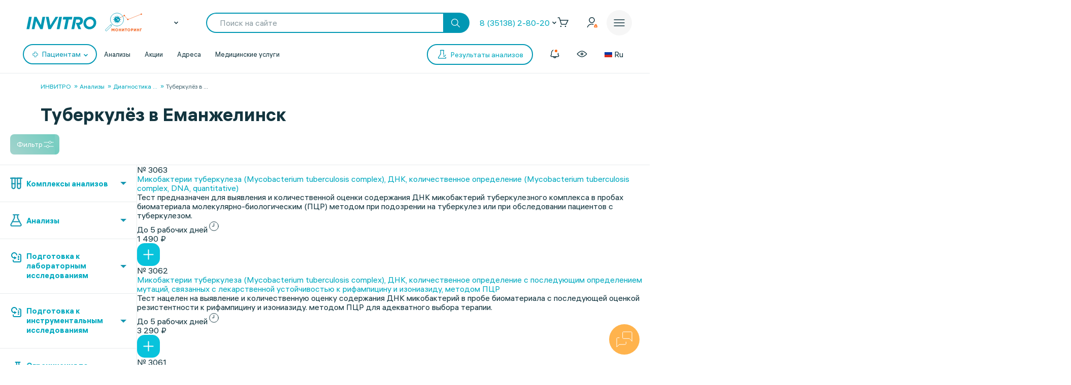

--- FILE ---
content_type: text/html; charset=UTF-8
request_url: https://www.invitro.ru/analizes/for-doctors/emanjelinsk/576/
body_size: 137671
content:

<!DOCTYPE html><html lang="ru-RU"><head><meta name='csrf-token-name' content='csrftoken'/>
<meta name='csrf-token-value' content='188d8a8d24586963c03c11184028844beaa0207e13ab891e3b9dde7b63f6a45dda975c022c956d68'/>
<meta name='hmac-token-name' content='Ajax-Token'/>
<script charset="utf-8" src="/669914e6cd43997138b6cf42.js?1768461021022"></script>
<script type="text/javascript">window.defaultRegion = "moscow"</script><script type="text/javascript" src="https://api.flocktory.com/v2/loader.js?site_id=2752" async="async"></script><link rel="preconnect" href="https://www.gstatic.com"/><link rel="preconnect" href="https://www.google.com"/><link rel="preconnect" href="https://vk.com"/><link rel="preconnect" href="https://www.googletagmanager.com"/><link rel="preconnect" href="https://www.google-analytics.com"/><link rel="preconnect" href="https://fonts.googleapis.com"/><link rel="preconnect" href="https://fonts.gstatic.com"/><link rel="preconnect" href="https://api-maps.yandex.ru"/><link rel="preconnect" href="https://yastatic.net"/><link rel="stylesheet" href="/edna/assets/multibutton.css?ver=21_02_2023"/><!-- Google Tag Manager --><script>
dataLayer = window.dataLayer || [];

let cookiesKeys = ["LKTokenValid", "INVITRO_CITY", "INVITRO_CITY_GUID", "payerGUID", "LKID"];
let cookieVal = {};

for(var i=0; i<cookiesKeys.length; i++){
let value = "; " + document.cookie;
let parts = value.split("; " + cookiesKeys[i] + "=");
cookieVal[cookiesKeys[i]] = parts.pop().split(";").shift();
}

if(cookieVal["INVITRO_CITY"] != "")
dataLayer.push({"Cityname": decodeURI(cookieVal["INVITRO_CITY"])});
if(cookieVal["INVITRO_CITY_GUID"] != "")
dataLayer.push({"CityGUID": decodeURI(cookieVal["INVITRO_CITY_GUID"]).toUpperCase()});
if(cookieVal["LKTokenValid"] === "true")
dataLayer.push({"auth": "true"});
if((cookieVal["LKTokenValid"] === "true")&&(cookieVal["payerGUID"] != ""))
dataLayer.push({"payer": decodeURI(cookieVal["payerGUID"]).toUpperCase()});
if((cookieVal["LKTokenValid"] === "true")&&(cookieVal["LKID"] != ""))
dataLayer.push({"LKID": decodeURI(cookieVal["LKID"]).toUpperCase()});

let pageType = "<?$APPLICATION->ShowProperty('pageType')?>";
if(pageType != "")
dataLayer.push({"pageType": pageType});

function gtmPlug() {
(function(w,d,s,l,i){w[l]=w[l]||[];w[l].push(

{'gtm.start': new Date().getTime(),event:'gtm.js'}
);var f=d.getElementsByTagName(s)[0],
j=d.createElement(s),dl=l!='dataLayer'?'&l='+l:'';j.async=true;j.src=
'https://www.googletagmanager.com/gtm.js?id='+i+dl;f.parentNode.insertBefore(j,f);
})(window,document,'script','dataLayer','GTM-5S3JWJ3');
}

document.addEventListener("DOMContentLoaded", (event) => {
setTimeout(gtmPlug, 2000);
});
</script><!-- End Google Tag Manager --><title>ИНВИТРО. Туберкулёз, узнать цены на анализы и сдать в Еманжелинск</title><link rel="apple-touch-icon" href="/apple-touch-icon.png"><link rel="apple-touch-icon" sizes="57x57" href="/local/templates/invitro_main/src/image/favicon/apple-touch-icon-57x57.png"><link rel="apple-touch-icon" sizes="72x72" href="/local/templates/invitro_main/src/image/favicon/apple-touch-icon-72x72.png"><link rel="apple-touch-icon" sizes="76x76" href="/local/templates/invitro_main/src/image/favicon/apple-touch-icon-76x76.png"><link rel="apple-touch-icon" sizes="114x114" href="/local/templates/invitro_main/src/image/favicon/apple-touch-icon-114x114.png"><link rel="apple-touch-icon" sizes="120x120" href="/local/templates/invitro_main/src/image/favicon/apple-touch-icon-120x120.png"><link rel="apple-touch-icon" sizes="144x144" href="/local/templates/invitro_main/src/image/favicon/apple-touch-icon-144x144.png"><link rel="apple-touch-icon" sizes="152x152" href="/local/templates/invitro_main/src/image/favicon/apple-touch-icon-152x152.png"><link rel="apple-touch-icon" sizes="180x180" href="/local/templates/invitro_main/src/image/favicon/apple-touch-icon-180x180.png"><meta name="viewport" content="width=device-width, initial-scale=1.0, maximum-scale=1.0, user-scalable=no"><meta name="msvalidate.01" content="D9CBCD7E0957E91DDB98E9C36FB62250" /><meta name="yandex-verification" content="6a70d25a6d0c0ac6" /><script type="application/ld+json">
{
"@context": "https://schema.org",
"@type": "WebSite",
"name": "ИНВИТРО",
"url": "www.invitro.ru"
}
</script><meta name="apple-itunes-app" content="app-id=1538601072"><meta property='og:type' content='website'><meta property='og:site_name' content='Медицинская компания ИНВИТРО'><meta property='og:title' content='ИНВИТРО. Туберкулёз, узнать цены на анализы и сдать в Еманжелинск'><meta property='og:description' content='Список анализов в разделе Туберкулёз. Узнайте стоимость исследований в лаборатории ИНВИТРО в Еманжелинск, а также сроки выдачи результатов с расшифровкой нормы'><meta property='og:url' content='https://www.invitro.ru/analizes/for-doctors/emanjelinsk/576/'><meta property='og:locale' content='ru_RU'><meta property='og:image' content='https://www.invitro.ru/local/templates/invitro_main/src/image/content/og-invitro-small.png'><meta property='og:image:width' content='90'><meta property='og:image:height' content='90'><meta property='og:image' content='https://www.invitro.ru/local/templates/invitro_main/src/image/content/og-invitro.jpg'><meta property='og:image:width' content='968'><meta property='og:image:height' content='504'><script type="text/javascript">
const lk3Host = `lk3.invitro.ru`;
const lk3Link = `https://lk3.invitro.ru/`;
const lk3OtherHost = `lk3.invitromed.am,lk3.invitro.kg,lk3.invitro.kz,lk3.invitro.su,lk3.invitro.by`;
</script><script type="text/javascript" defer>
const recaptchav2PublicKey = `6Lfm76oaAAAAAGfSI1xABg9X5lkPg82RdagIHLma`;
const recaptchav3PublicKey = `6Lco9KoaAAAAAAZ9NJuhQbYhih8x3Y2HNLl39UMG`;
</script><meta http-equiv="Content-Type" content="text/html; charset=UTF-8" /><meta name="robots" content="index, follow" /><meta name="description" content="Список анализов в разделе Туберкулёз. Узнайте стоимость исследований в лаборатории ИНВИТРО в Еманжелинск, а также сроки выдачи результатов с расшифровкой нормы" /><link href="/bitrix/js/ui/design-tokens/dist/ui.design-tokens.min.css?171957378423463" type="text/css" rel="stylesheet"/><link href="/bitrix/js/ui/fonts/opensans/ui.font.opensans.min.css?16662379342320" type="text/css" rel="stylesheet"/><link href="/bitrix/js/main/popup/dist/main.popup.bundle.min.css?175638254328056" type="text/css" rel="stylesheet"/><link href="/local/templates/invitro_main/components/bitrix/catalog/analysis/bitrix/catalog.section/table/style.min.css?176827634523806" type="text/css" rel="stylesheet"/><link href="/local/components/invitro/search.filter/templates/.default/style.min.css?176827634623076" type="text/css" rel="stylesheet"/><link href="/local/components/winside.main/news.list/templates/tags/style.min.css?17682763452451" type="text/css" rel="stylesheet" data-template-style="true"/><link href="/local/components/invitro/popup.hidden.pricecode/templates/.default/style.min.css?17682763462788" type="text/css" rel="stylesheet" data-template-style="true"/><link href="/local/templates/invitro_main/template_styles.min.css?176827634526305" type="text/css" rel="stylesheet" data-template-style="true"/><script>if(!window.BX)window.BX={};if(!window.BX.message)window.BX.message=function(mess){if(typeof mess==='object'){for(let i in mess) {BX.message[i]=mess[i];} return true;}};</script><script>(window.BX||top.BX).message({"JS_CORE_LOADING":"Загрузка...","JS_CORE_NO_DATA":"- Нет данных -","JS_CORE_WINDOW_CLOSE":"Закрыть","JS_CORE_WINDOW_EXPAND":"Развернуть","JS_CORE_WINDOW_NARROW":"Свернуть в окно","JS_CORE_WINDOW_SAVE":"Сохранить","JS_CORE_WINDOW_CANCEL":"Отменить","JS_CORE_WINDOW_CONTINUE":"Продолжить","JS_CORE_H":"ч","JS_CORE_M":"м","JS_CORE_S":"с","JSADM_AI_HIDE_EXTRA":"Скрыть лишние","JSADM_AI_ALL_NOTIF":"Показать все","JSADM_AUTH_REQ":"Требуется авторизация!","JS_CORE_WINDOW_AUTH":"Войти","JS_CORE_IMAGE_FULL":"Полный размер"});</script><script src="/bitrix/js/main/core/core.min.js?1769052278242882"></script><script>BX.Runtime.registerExtension({"name":"main.core","namespace":"BX","loaded":true});</script><script>BX.setJSList(["\/bitrix\/js\/main\/core\/core_ajax.js","\/bitrix\/js\/main\/core\/core_promise.js","\/bitrix\/js\/main\/polyfill\/promise\/js\/promise.js","\/bitrix\/js\/main\/loadext\/loadext.js","\/bitrix\/js\/main\/loadext\/extension.js","\/bitrix\/js\/main\/polyfill\/promise\/js\/promise.js","\/bitrix\/js\/main\/polyfill\/find\/js\/find.js","\/bitrix\/js\/main\/polyfill\/includes\/js\/includes.js","\/bitrix\/js\/main\/polyfill\/matches\/js\/matches.js","\/bitrix\/js\/ui\/polyfill\/closest\/js\/closest.js","\/bitrix\/js\/main\/polyfill\/fill\/main.polyfill.fill.js","\/bitrix\/js\/main\/polyfill\/find\/js\/find.js","\/bitrix\/js\/main\/polyfill\/matches\/js\/matches.js","\/bitrix\/js\/main\/polyfill\/core\/dist\/polyfill.bundle.js","\/bitrix\/js\/main\/core\/core.js","\/bitrix\/js\/main\/polyfill\/intersectionobserver\/js\/intersectionobserver.js","\/bitrix\/js\/main\/lazyload\/dist\/lazyload.bundle.js","\/bitrix\/js\/main\/polyfill\/core\/dist\/polyfill.bundle.js","\/bitrix\/js\/main\/parambag\/dist\/parambag.bundle.js"]);
</script><script>BX.Runtime.registerExtension({"name":"ui.dexie","namespace":"BX.DexieExport","loaded":true});</script><script>BX.Runtime.registerExtension({"name":"fc","namespace":"window","loaded":true});</script><script>(window.BX||top.BX).message({"IN_CART":"В корзине","PRODUCT":"продукт","PRODUCT_GENITIVE":"продукта","PRODUCT_GENITIVE_MULTIPLE":"продуктов","CHOOSE_PERIOD":"Выберите период","FOR_ALL_PERIOD":"За весь период","FOR_ALL_PERIOD_LINK_PREFIX":"","JANUARY":"Январь","FEBRUARY":"Февраль","MARCH":"Март","APRIL":"Апрель","MAY":"Май","JUNE":"Июнь","JULY":"Июль","AUGUST":"Август","SEPTEMBER":"Сентябрь","OCTOBER":"Октябрь","NOVEMBER":"Ноябрь","DECEMBER":"Декабрь"});</script><script>BX.Runtime.registerExtension({"name":"mess","namespace":"window","loaded":true});</script><script>BX.Runtime.registerExtension({"name":"ui.design-tokens","namespace":"window","loaded":true});</script><script>BX.Runtime.registerExtension({"name":"ui.fonts.opensans","namespace":"window","loaded":true});</script><script>BX.Runtime.registerExtension({"name":"main.popup","namespace":"BX.Main","loaded":true});</script><script>BX.Runtime.registerExtension({"name":"popup","namespace":"window","loaded":true});</script><script>BX.Runtime.registerExtension({"name":"jquery","namespace":"window","loaded":true});</script><script>(window.BX||top.BX).message({"LANGUAGE_ID":"ru","FORMAT_DATE":"DD.MM.YYYY","FORMAT_DATETIME":"DD.MM.YYYY HH:MI:SS","COOKIE_PREFIX":"BITRIX_SM","SERVER_TZ_OFFSET":"10800","UTF_MODE":"Y","SITE_ID":"s1","SITE_DIR":"\/","USER_ID":"","SERVER_TIME":1769222567,"USER_TZ_OFFSET":0,"USER_TZ_AUTO":"Y","bitrix_sessid":"b26abc228462d3fdfef4a55c9d42cb3c"});</script><script src="/bitrix/js/ui/dexie/dist/dexie.bundle.min.js?1756382576102530"></script><script src="/bitrix/js/main/core/core_frame_cache.min.js?176905227810214"></script><script src="/bitrix/js/main/popup/dist/main.popup.bundle.min.js?176905227867515"></script><script src="/bitrix/js/main/jquery/jquery-1.12.4.min.js?165942586597163"></script><script src="https://cdnjs.cloudflare.com/ajax/libs/parallax/3.1.0/parallax.min.js"></script><script>
					(function () {
						"use strict";

						var counter = function ()
						{
							var cookie = (function (name) {
								var parts = ("; " + document.cookie).split("; " + name + "=");
								if (parts.length == 2) {
									try {return JSON.parse(decodeURIComponent(parts.pop().split(";").shift()));}
									catch (e) {}
								}
							})("BITRIX_CONVERSION_CONTEXT_s1");

							if (cookie && cookie.EXPIRE >= BX.message("SERVER_TIME"))
								return;

							var request = new XMLHttpRequest();
							request.open("POST", "/bitrix/tools/conversion/ajax_counter.php", true);
							request.setRequestHeader("Content-type", "application/x-www-form-urlencoded");
							request.send(
								"SITE_ID="+encodeURIComponent("s1")+
								"&sessid="+encodeURIComponent(BX.bitrix_sessid())+
								"&HTTP_REFERER="+encodeURIComponent(document.referrer)
							);
						};

						if (window.frameRequestStart === true)
							BX.addCustomEvent("onFrameDataReceived", counter);
						else
							BX.ready(counter);
					})();
				</script><link href="/local/templates/invitro_main/src/fonts/fonts.css?1768276352" type="text/css" rel="preload stylesheet" as="style" /><link href='/ds/ds_3.1.min.css' type="text/css" data-template-style="true" rel="preload stylesheet" as="style"/><link href="/local/templates/invitro_main/src/style/libs.min.css?1768276352" type="text/css" data-template-style="true" rel="preload stylesheet" as="style" /><link href="/local/templates/invitro_main/src/style/main.css?1768276352" type="text/css"  data-template-style="true"  rel="preload stylesheet" as="style" /><link href="/ds/ds_add_dev.min.css?1768276352" type="text/css" rel="preload stylesheet" as="style" /><link rel='shortcut icon' type='image/x-icon' href='/local/templates/invitro_main/src/image/favicon/favicon.ico?14122023' /><script>
// маркер обозначающих это это рабочий сайт
var isProduction = true;
</script><meta name="viewport" data-viewport="search-filter" content="width=device-width, initial-scale=1.0, maximum-scale=1.0" /><meta name="viewport" data-viewport="popup-pricecode-viewport" content="width=device-width, initial-scale=1.0, maximum-scale=1.0" /><script src="/local/components/winside.main/news.list/templates/tags/script.min.js?17639567451936"></script><script src="/local/components/winside.main/popup.app.load/templates/.default/script.min.js?176395674534"></script><script src="/local/components/invitro/popup.hidden.pricecode/templates/.default/script.min.js?17639567453414"></script><script src="/local/components/winside.main/catalog.section.list/templates/.default/script.js?175065195111085"></script><script src="/local/templates/invitro_main/components/bitrix/catalog/analysis/bitrix/catalog.section/table/script.min.js?176395675273115"></script><script src="/local/components/invitro/search.filter/templates/.default/script.min.js?176467557344723"></script><script src="/local/components/winside.main/news.list/templates/faq/script.min.js?17639567455961"></script><link rel="preload" href="/local/templates/invitro_main/src/js/libs.min.js" as="script"><script type="text/javascript" src="/local/templates/invitro_main/src/js/libs.min.js"></script><link rel="preload" href="/local/templates/invitro_main/custom.min.js?tmstp=1768276352" as="script"><script src="/local/templates/invitro_main/custom.min.js?tmstp=1768276352"></script><link rel="preload" href="/local/templates/invitro_main/metrika.min.js?tmstp=1768276352" as="script"><script src="/local/templates/invitro_main/metrika.min.js?tmstp=1768276352"></script><meta name="format-detection" content="telephone=no"><!-- calltouch --><script defer type="text/javascript">
(function(w,d,n,c){w.CalltouchDataObject=n;w[n]=function(){w[n]["callbacks"].push(arguments)};
if(!w[n]["callbacks"]){w[n]["callbacks"]=[]}w[n]["loaded"]=false;
if(typeof c!=="object"){c=[c]}w[n]["counters"]=c;for(var i=0;i<c.length;i+=1){p(c[i])}
function p(cId){var a=d.getElementsByTagName("script")[0],
s=d.createElement("script"),i=function(){a.parentNode.insertBefore(s,a)},
m=typeof Array.prototype.find === 'function',n=m?"init-min.js":"init.js";
s.type="text/javascript"; s.defer = true; s.async=true;s.src="https://mod.calltouch.ru/"+n+"?id="+cId;
if(w.opera=="[object Opera]"){d.addEventListener("DOMContentLoaded",i,false)}else{i()}}
})(window,document,"ct","qx4qnn1u");
</script><!-- calltouch --><!-- mindbox --><script>
mindbox = window.mindbox || function () {
mindbox.queue.push(arguments);
}
mindbox.queue = mindbox.queue || [];
mindbox('create', {
endpointId: 'invitro-website',
firebaseMessagingSenderId: 243242259479,
});
mindbox("webpush.create");
</script><script src="https://api.mindbox.ru/scripts/v1/tracker.js" async></script><!-- mindbox --><link rel="stylesheet" href="/local/templates/invitro_main/webrtc/css/c2c.css"><script defer src="/local/templates/invitro_main/webrtc/conf/config.js"></script><script defer src="/local/templates/invitro_main/webrtc/js/ac_webrtc.min.js"></script><script defer src="/local/templates/invitro_main/webrtc/js/c2c_utils.js"></script><script defer src="/local/templates/invitro_main/webrtc/js/c2c.js"></script><!-- Top.Mail.Ru counter --><script type="text/javascript">
var _tmr = window._tmr || (window._tmr = []);
_tmr.push({id: "3330030", type: "pageView", start: (new Date()).getTime()});
(function (d, w, id) {
if (d.getElementById(id)) return;
var ts = d.createElement("script"); ts.type = "text/javascript"; ts.async = true; ts.id = id;
ts.src = "https://top-fwz1.mail.ru/js/code.js";
var f = function () {var s = d.getElementsByTagName("script")[0]; s.parentNode.insertBefore(ts, s);};
if (w.opera == "[object Opera]") { d.addEventListener("DOMContentLoaded", f, false); } else { f(); }
})(document, window, "tmr-code");
</script><noscript><div><img src="https://top-fwz1.mail.ru/counter?id=3330030;js=na" style="position:absolute;left:-9999px;" alt="Top.Mail.Ru" /></div></noscript><!-- /Top.Mail.Ru counter --><!--'start_frame_cache_CVDMoN'--><script>
window.regionCode = 'emanjelinsk';
window.cityCode = 'Еманжелинск';
</script><!--'end_frame_cache_CVDMoN'--></head><body class="ds21 "  id="bvi-block" ><noscript><img src="/9f5dfa503f17823148ffb1e583442228.gif" width="0" height="0" alt="" /></noscript>
<!--'start_frame_cache_5bX7ww'--><script>
BX.message({
COMMON_READ_MORE: 'Читать полностью',
COMMON_HIDE: 'Скрыть'
});
</script><!--'end_frame_cache_5bX7ww'--><!-- Google Tag Manager (noscript) --><noscript><iframe src="https://www.googletagmanager.com/ns.html?id=GTM-5S3JWJ3"
  height="0" width="0" style="display:none;visibility:hidden"></iframe></noscript><!-- End Google Tag Manager (noscript) --><div id="panel"></div><div class="edna-banner edna-banner_viber"><div class="edna-banner__close banner-close"><svg width="24" height="24" viewBox="0 0 24 24" xmlns="http://www.w3.org/2000/svg"><path d="M20.5303 19.4697C20.8232 19.7626 20.8232 20.2374 20.5303 20.5303C20.2374 20.8232 19.7626 20.8232 19.4697 20.5303L12 13.0607L4.53033 20.5303C4.23744 20.8232 3.76256 20.8232 3.46967 20.5303C3.17678 20.2374 3.17678 19.7626 3.46967 19.4697L10.9393 12L3.46967 4.53033C3.17678 4.23744 3.17678 3.76256 3.46967 3.46967C3.76256 3.17678 4.23744 3.17678 4.53033 3.46967L12 10.9393L19.4697 3.46967C19.7626 3.17678 20.2374 3.17678 20.5303 3.46967C20.8232 3.76256 20.8232 4.23744 20.5303 4.53033L13.0607 12L20.5303 19.4697Z" /></svg></div><div class="edna-banner__wrapper"><div class="ds_tag_v01_color edna-banner__wrapper-head"><span class="dark">Откройте чат или скачайте Viber</span></div><div class="edna-banner__wrapper-content edna-content"><a href="viber://pa?chatURI=invitrorussia" class="ds_shadow_dark edna-content__card bg_gray" target="_blank"><div class="edna-content__card-icon violet_viber"><svg width="32" height="32" viewBox="0 0 32 32" fill="none" xmlns="http://www.w3.org/2000/svg"><path d="M4 26.6667L5.73333 21.4667C4.23526 19.251 3.69332 16.6272 4.20829 14.0831C4.72326 11.5389 6.26008 9.24757 8.53302 7.63504C10.806 6.02251 13.6603 5.19853 16.5655 5.31632C19.4706 5.43411 22.2287 6.48565 24.327 8.27542C26.4254 10.0652 27.7212 12.4714 27.9734 15.0467C28.2257 17.6219 27.4173 20.191 25.6985 22.2762C23.9797 24.3614 21.4675 25.8208 18.6291 26.3831C15.7906 26.9455 12.8189 26.5724 10.2667 25.3333L4 26.6667" stroke="white" stroke-width="2" stroke-linecap="round" stroke-linejoin="round"/><path d="M16 16V16.0133" stroke="white" stroke-width="2" stroke-linecap="round" stroke-linejoin="round"/><path d="M10.6667 16V16.0133" stroke="white" stroke-width="2" stroke-linecap="round" stroke-linejoin="round"/><path d="M21.3333 16V16.0133" stroke="white" stroke-width="2" stroke-linecap="round" stroke-linejoin="round"/></svg></div><div class="edna-content__card-text ds_tag_v01_color"><span>Открыть чат с ИНВИТРО РФ</span><p class="dark_grey">в установленном приложении</p></div></a><a href="https://www.viber.com/ru/download/" class="ds_shadow_dark edna-content__card bg_gray" target="_blank"><div class="edna-content__card-icon violet_viber"><svg width="32" height="32" viewBox="0 0 32 32" fill="none" xmlns="http://www.w3.org/2000/svg"><path d="M25.3333 24C26.571 24 27.758 23.5083 28.6332 22.6331C29.5084 21.758 30 20.571 30 19.3333C30 18.0956 29.5084 16.9086 28.6332 16.0335C27.758 15.1583 26.571 14.6666 25.3333 14.6666H24C24.1946 13.7999 24.1975 12.9072 24.0087 12.0394C23.8199 11.1717 23.4431 10.3459 22.8997 9.60921C22.3563 8.87254 21.657 8.2394 20.8417 7.74595C20.0265 7.2525 19.1112 6.90841 18.1482 6.73331C17.1851 6.55821 16.1932 6.55555 15.229 6.72546C14.2649 6.89537 13.3473 7.23454 12.5288 7.7236C10.8757 8.71129 9.72626 10.2495 9.33335 12C7.91195 11.943 6.51407 12.3605 5.37904 13.1809C4.24402 14.0013 3.44245 15.1736 3.11158 16.4971C2.78071 17.8206 2.94112 19.2129 3.56535 20.4357C4.18958 21.6585 5.23879 22.6357 6.53335 23.2" stroke="white" stroke-width="2" stroke-linecap="round" stroke-linejoin="round"/><path d="M16 17.3333V29.3333" stroke="white" stroke-width="2" stroke-linecap="round" stroke-linejoin="round"/><path d="M12 25.3333L16 29.3333L20 25.3333" stroke="white" stroke-width="2" stroke-linecap="round" stroke-linejoin="round"/></svg></div><div class="edna-content__card-text ds_tag_v01_color"><span>Cкачать приложение Viber</span></div></a></div></div></div><!--'start_frame_cache_2WeZ0f'--><!--'end_frame_cache_2WeZ0f'--><header class="invitro_header"><div class="invitro_header-container"><!--'start_frame_cache_Nak0Ne'--><div class="invitro_header-fixed"><div class="invitro_header-fixed_container" id="footerfixeddMenuDynamic"><div class="invitro_header-analyzis"><a href="/analizes/for-doctors/emanjelinsk"><div class="invitro_header-fixed_item-container"><svg width="24" height="24" viewBox="0 0 24 24" fill="none" xmlns="http://www.w3.org/2000/svg"><path d="M10.3511 21.4674C10.058 21.7601 10.0576 22.2349 10.3502 22.5281C10.6428 22.8212 11.1177 22.8216 11.4109 22.529C13.5934 20.3502 14.0532 18.1136 13.7907 15.9112C13.7417 15.4999 13.3685 15.2062 12.9572 15.2552C12.5459 15.3042 12.2522 15.6774 12.3012 16.0887C12.5155 17.8867 12.1721 19.6495 10.3511 21.4674Z" fill="white"/><path d="M10.2106 8.08877C10.2596 8.50007 10.6328 8.79373 11.0441 8.74468C11.4554 8.69563 11.7491 8.32245 11.7 7.91115C11.4856 6.11285 11.8289 4.34979 13.6501 2.5317C13.9432 2.23905 13.9436 1.76418 13.651 1.47104C13.3583 1.17789 12.8835 1.17749 12.5903 1.47013C10.4075 3.64922 9.9479 5.88608 10.2106 8.08877Z" fill="white"/><path d="M2.52992 13.6326C2.23677 13.9253 1.7619 13.9248 1.46926 13.6317C1.17663 13.3385 1.17705 12.8637 1.4702 12.571C3.27744 10.767 5.13471 10.1325 7.00248 10.1341C8.79133 10.1357 10.5553 10.7255 12.1802 11.2688L12.2384 11.2883C13.9297 11.8537 15.4772 12.3637 17.0001 12.365C18.4655 12.3663 19.9424 11.8927 21.4713 10.3665C21.7645 10.0739 22.2394 10.0743 22.532 10.3675C22.8246 10.6606 22.8242 11.1355 22.5311 11.4281C20.7238 13.2322 18.8665 13.8667 16.9988 13.865C15.2099 13.8635 13.446 13.2736 11.8211 12.7303L11.7628 12.7109C10.0715 12.1454 8.52411 11.6354 7.00116 11.6341C5.53573 11.6328 4.05883 12.1064 2.52992 13.6326Z" fill="white"/><path d="M20.163 9.27257C19.8744 9.56968 19.3995 9.57656 19.1024 9.28794L14.7274 5.03794C14.4303 4.74933 14.4234 4.2745 14.7121 3.9774C15.0007 3.68029 15.4755 3.67341 15.7726 3.96202L20.1476 8.21202C20.4447 8.50064 20.4516 8.97547 20.163 9.27257Z" fill="white"/><path d="M16.0322 10.0928C16.3251 10.3857 16.8 10.3857 17.0928 10.0928C17.3857 9.79992 17.3857 9.32505 17.0928 9.03215L14.9678 6.90715C14.6749 6.61426 14.2001 6.61426 13.9072 6.90715C13.6143 7.20005 13.6143 7.67492 13.9072 7.96781L16.0322 10.0928Z" fill="white"/><path d="M10.1553 17.1553C9.86245 17.4482 9.38757 17.4482 9.09468 17.1553L6.84468 14.9053C6.55178 14.6124 6.55178 14.1375 6.84468 13.8447C7.13757 13.5518 7.61245 13.5518 7.90534 13.8447L10.1553 16.0947C10.4482 16.3875 10.4482 16.8624 10.1553 17.1553Z" fill="white"/><path d="M4.90534 14.7197C4.61244 14.4268 4.13757 14.4268 3.84468 14.7197C3.55178 15.0125 3.55178 15.4874 3.84468 15.7803L8.09468 20.0303C8.38757 20.3232 8.86245 20.3232 9.15534 20.0303C9.44823 19.7374 9.44823 19.2625 9.15534 18.9697L4.90534 14.7197Z" fill="white"/></svg><span>Анализы</span></div></a></div><div class="invitro_header-results"><a href="https://lk3.invitro.ru/no-registration-results" rel="index nofollow"><div class="invitro_header-fixed_item-container"><svg width="24" height="24" viewBox="0 0 24 24" fill="none" xmlns="http://www.w3.org/2000/svg"><path d="M9.25 12C9.25 11.5858 9.58579 11.25 10 11.25H17.375C17.7892 11.25 18.125 11.5858 18.125 12C18.125 12.4142 17.7892 12.75 17.375 12.75H10C9.58579 12.75 9.25 12.4142 9.25 12Z" fill="white"/><path d="M10 15.25C9.58579 15.25 9.25 15.5858 9.25 16C9.25 16.4142 9.58579 16.75 10 16.75H17.375C17.7892 16.75 18.125 16.4142 18.125 16C18.125 15.5858 17.7892 15.25 17.375 15.25H10Z" fill="white"/><path d="M9.25 8C9.25 7.58579 9.58579 7.25 10 7.25H17.375C17.7892 7.25 18.125 7.58579 18.125 8C18.125 8.41421 17.7892 8.75 17.375 8.75H10C9.58579 8.75 9.25 8.41421 9.25 8Z" fill="white"/><path d="M6.625 11.25C6.21079 11.25 5.875 11.5858 5.875 12C5.875 12.4142 6.21079 12.75 6.625 12.75H6.75C7.16421 12.75 7.5 12.4142 7.5 12C7.5 11.5858 7.16421 11.25 6.75 11.25H6.625Z" fill="white"/><path d="M5.875 16C5.875 15.5858 6.21079 15.25 6.625 15.25H6.75C7.16421 15.25 7.5 15.5858 7.5 16C7.5 16.4142 7.16421 16.75 6.75 16.75H6.625C6.21079 16.75 5.875 16.4142 5.875 16Z" fill="white"/><path d="M6.625 7.25C6.21079 7.25 5.875 7.58579 5.875 8C5.875 8.41421 6.21079 8.75 6.625 8.75H6.75C7.16421 8.75 7.5 8.41421 7.5 8C7.5 7.58579 7.16421 7.25 6.75 7.25H6.625Z" fill="white"/><path fill-rule="evenodd" clip-rule="evenodd" d="M2.25 4.5C2.25 2.70507 3.70507 1.25 5.5 1.25H18.5C20.2949 1.25 21.75 2.70507 21.75 4.5V19.5C21.75 21.2949 20.2949 22.75 18.5 22.75H5.5C3.70507 22.75 2.25 21.2949 2.25 19.5V4.5ZM5.5 2.75C4.5335 2.75 3.75 3.5335 3.75 4.5V19.5C3.75 20.4665 4.5335 21.25 5.5 21.25H18.5C19.4665 21.25 20.25 20.4665 20.25 19.5V4.5C20.25 3.5335 19.4665 2.75 18.5 2.75H5.5Z" fill="white"/></svg><span>Результаты</span></div></a></div><div class="invitro_header-addresses"><a href="/offices/emanjelinsk/"><div class="invitro_header-fixed_item-container"><svg width="24" height="24" viewBox="0 0 24 24" fill="none" xmlns="http://www.w3.org/2000/svg"><path fill-rule="evenodd" clip-rule="evenodd" d="M12 6.75C10.2051 6.75 8.75 8.20507 8.75 10C8.75 11.7949 10.2051 13.25 12 13.25C13.7949 13.25 15.25 11.7949 15.25 10C15.25 8.20507 13.7949 6.75 12 6.75ZM10.25 10C10.25 9.0335 11.0335 8.25 12 8.25C12.9665 8.25 13.75 9.0335 13.75 10C13.75 10.9665 12.9665 11.75 12 11.75C11.0335 11.75 10.25 10.9665 10.25 10Z" fill="white"/><path fill-rule="evenodd" clip-rule="evenodd" d="M11.4838 22.5441C11.4838 22.5441 11.4841 22.5444 12 22L11.4841 22.5444C11.7734 22.8185 12.2266 22.8185 12.5159 22.5444L12 22C12.5159 22.5444 12.5162 22.5441 12.5162 22.5441L12.5166 22.5437L12.518 22.5424L12.523 22.5377L12.5414 22.5201C12.5574 22.5048 12.5807 22.4823 12.611 22.4532C12.6714 22.3948 12.7592 22.3093 12.8706 22.1993C13.0934 21.9794 13.4105 21.6614 13.7906 21.2662C14.5499 20.4767 15.5643 19.3754 16.5808 18.1314C17.5949 16.8902 18.6242 15.4911 19.4035 14.1069C20.1716 12.7428 20.75 11.3018 20.75 10C20.75 5.16751 16.8325 1.25 12 1.25C7.16751 1.25 3.25 5.16751 3.25 10C3.25 11.3018 3.82845 12.7428 4.59646 14.1069C5.3758 15.4911 6.40507 16.8902 7.41922 18.1314C8.43569 19.3754 9.45014 20.4767 10.2094 21.2662C10.5895 21.6614 10.9066 21.9794 11.1294 22.1993C11.2408 22.3093 11.3286 22.3948 11.389 22.4532C11.4193 22.4823 11.4426 22.5048 11.4586 22.5201L11.477 22.5377L11.4834 22.5437L11.4838 22.5441ZM4.75 10C4.75 5.99594 7.99594 2.75 12 2.75C16.0041 2.75 19.25 5.99594 19.25 10C19.25 10.9073 18.8284 12.0709 18.0965 13.371C17.3758 14.651 16.4051 15.9758 15.4192 17.1823C14.4357 18.386 13.4501 19.4563 12.7094 20.2264C12.4344 20.5124 12.1937 20.7564 12 20.9499C11.8063 20.7564 11.5656 20.5124 11.2906 20.2264C10.5499 19.4563 9.56431 18.386 8.58078 17.1823C7.59493 15.9758 6.6242 14.651 5.90354 13.371C5.17155 12.0709 4.75 10.9073 4.75 10Z" fill="white"/></svg><span>Адреса</span></div></a></div><div class="invitro_header-cart"><div class="invitro-header-cart__icon" data-header-basket="0"><a href="https://lk3.invitro.ru/cart" rel="index nofollow"><div class="invitro_header-fixed_item-container invitro_header-fixed_cart"><div class="invitro_header-fixed_cart_box"><svg width="24" height="24" viewBox="0 0 24 24" fill="none" xmlns="http://www.w3.org/2000/svg"><path fill-rule="evenodd" clip-rule="evenodd" d="M1.5 4C1.5 3.58579 1.83579 3.25 2.25 3.25H5C5.32925 3.25 5.62001 3.46474 5.71683 3.77944L7.09239 8.25H22C22.2599 8.25 22.5013 8.38459 22.638 8.6057C22.7746 8.82681 22.7871 9.10292 22.6708 9.33541L18.6708 17.3354C18.5438 17.5895 18.2841 17.75 18 17.75H9C8.67075 17.75 8.37999 17.5353 8.28317 17.2206L4.44607 4.75H2.25C1.83579 4.75 1.5 4.41421 1.5 4ZM7.55393 9.75L9.55393 16.25H17.5365L20.7865 9.75H7.55393Z" fill="white"/><path d="M9.25 21C9.25 21.6904 8.69036 22.25 8 22.25C7.30964 22.25 6.75 21.6904 6.75 21C6.75 20.3096 7.30964 19.75 8 19.75C8.69036 19.75 9.25 20.3096 9.25 21Z" fill="white"/><path d="M17 22.25C17.6904 22.25 18.25 21.6904 18.25 21C18.25 20.3096 17.6904 19.75 17 19.75C16.3096 19.75 15.75 20.3096 15.75 21C15.75 21.6904 16.3096 22.25 17 22.25Z" fill="white"/></svg><div class="invitro-header-cart__count header-cart__count" style=""></div></div><span>Корзина</span></div></a></div></div><div class="invitro_header-lk"><div class="invitro_header-fixed_item-lk"><a href="https://lk3.invitro.ru/login" rel="index nofollow"><div class="invitro_header-fixed_item-container invitro_header-fixed_lk"><svg width="24" height="24" viewBox="0 0 24 24" fill="none" xmlns="http://www.w3.org/2000/svg"><path fill-rule="evenodd" clip-rule="evenodd" d="M11.9999 1.25C8.82425 1.25 6.24989 3.82436 6.24989 7C6.24989 10.1756 8.82425 12.75 11.9999 12.75C15.1755 12.75 17.7499 10.1756 17.7499 7C17.7499 3.82436 15.1755 1.25 11.9999 1.25ZM7.74989 7C7.74989 4.65279 9.65268 2.75 11.9999 2.75C14.3471 2.75 16.2499 4.65279 16.2499 7C16.2499 9.34721 14.3471 11.25 11.9999 11.25C9.65268 11.25 7.74989 9.34721 7.74989 7Z" fill="white"/><path d="M11.9999 14.25C7.75356 14.25 4.14304 16.9642 2.80493 20.7501C2.6669 21.1406 2.87159 21.5691 3.26213 21.7071C3.65266 21.8452 4.08115 21.6405 4.21919 21.2499C5.3521 18.0446 8.40901 15.75 11.9999 15.75C12.7132 15.75 13.4044 15.8404 14.0629 16.0098C14.4641 16.1131 14.8729 15.8716 14.9762 15.4705C15.0794 15.0693 14.8379 14.6604 14.4368 14.5572C13.6571 14.3565 12.8404 14.25 11.9999 14.25Z" fill="white"/><path fill-rule="evenodd" clip-rule="evenodd" d="M19.5 14.25C18.2574 14.25 17.25 15.2574 17.25 16.5V17.25H17C16.5858 17.25 16.25 17.5858 16.25 18V21C16.25 21.4142 16.5858 21.75 17 21.75H22C22.4142 21.75 22.75 21.4142 22.75 21V18C22.75 17.5858 22.4142 17.25 22 17.25H21.75V16.5C21.75 15.2574 20.7426 14.25 19.5 14.25ZM20.25 17.25V16.5C20.25 16.0858 19.9142 15.75 19.5 15.75C19.0858 15.75 18.75 16.0858 18.75 16.5V17.25H20.25ZM17.75 20.25V18.75H21.25V20.25H17.75Z" fill="white"/></svg><span>Войти</span></div></a></div><div class="invitro_header-lk_tooltip"><div><a href="https://lk3.invitro.ru/">Личный кабинет</a></div></div></div></div></div><!--'end_frame_cache_Nak0Ne'--><div class="invitro_header-top"><div class="invitro_header-top_city"></div><div class="invitro_header-top_right"><div class="invitro_header-top_phone"><!--'start_frame_cache_kn5xhI'--><div id="headerPhoneMobile" class="invitro_header-phone"><!--<div class="invitro_header-phone">--><div class="invitro_header-phone-line "><a class="invitro_header-phone__link" href="tel:83513828020" onclick="(dataLayer = window.dataLayer || []).push({'eCategory':'conversion', 'eAction':'phone-number', 'eLabel': 'click', 'eNI':'0', 'event': 'GAEvent'});">8 (35138) 2-80-20</a><span class="phone_svg_block" id="phone_svg"><svg id="phone_id_svg" width="8" height="6" viewBox="0 0 8 6" fill="none" xmlns="http://www.w3.org/2000/svg"><path id="phone_id_path" d="M1 1.5L4 4.5L7 1.5" stroke="#13353F" stroke-width="1.5" stroke-linecap="round"/></svg></span></div><div ><span ><a class="invitro_header-phone__link" href="tel:88002003630" onclick="(dataLayer = window.dataLayer || []).push({'eCategory':'conversion', 'eAction':'phone-number', 'eLabel': 'click', 'eNI':'0', 'event': 'GAEvent'});">8 (800) 200-363-0 </a><span class="header-phone__disrcipt ">
Бесплатный звонок по России</span></span></div><img class="phone_arrow" src="/local/templates/invitro_main/src/image/icons/header/city_arrow.svg" width="8" height="6" alt=""><!--</div>--></div><!--'end_frame_cache_kn5xhI'-->   </div><div class="invitro_header-top_bvi"><a class="bvi-open invitro_header-switch_bvi qr-bvi switch-bvi_view" href="#" alt="Версия сайта для слабовидящих" title="Версия сайта для слабовидящих"><svg class="icon"><use xlink:href="/local/templates/invitro_main/src/image/sprites/spriteSVG/symbol/sprite.svg#bvi"></use></svg><span class="attention--header--tooltip">
Версия для слабовидящих</span></a></div><div class="invitro_header-top_lang"><div class="invitro_header-switch_lang">
Ru <svg style="margin-left: 5px;" width="8" height="6" viewBox="0 0 8 6" fill="none" xmlns="http://www.w3.org/2000/svg"><path d="M1 1.5L4 4.5L7 1.5" stroke="#13353F" stroke-width="1.5" stroke-linecap="round"/></svg><div class="attention--header--tooltip">
Сменить язык
</div></div></div><div class="invitro_header-warning_top"></div></div></div><div class="invitro_header-middle"><div id="headerLogoNameDynamic"><div class="row row--start row--center"><a href="/?CITY_NAME=emanjelinsk"><img class="header-logo" src="/local/templates/invitro_main/src/image/elements/main-logo.svg" alt="Медицинская компания ИНВИТРО"  loading="lazy"></a><a class="header-monitoring" href="/emanjelinsk/l/invitro_monitor/?from=logo_header"><img src="/local/templates/invitro_main/src/image/elements/monitoring.svg" width="108" height="56" alt="logo" loading="lazy"></a></div></div><div class="invitro_header-middle_city"><div class="city" id="city"><div class="city__label" id="headerCityNameDynamic"><span class="city__name city__btn city__name--label"></span><script>
			$('#headerCityNameDynamic span.city__name--label').html(window.cityCode);
			</script><img class="city_arrow" src="/local/templates/invitro_main/src/image/icons/header/city_arrow.svg" width="8" height="6" alt=""></div><div class="city__change"><p id="headerCityNameDynamicConfirm"><span class="city__change-label">Вы находитесь в городе&nbsp;</span><span class="city__change-label--mob">:&nbsp;</span><span class="city__name city__name--main orange_flat_2" >
Еманжелинск</span></p><div class="row row--start"><a
class="city__confirm-btn ds_b_2x ds_b_inline"
onclick="(dataLayer = window.dataLayer || []).push({'eCategory':'UX', 'eAction':'city', 'eLabel': 'ok', 'eNI':'0', 'event': 'GAEvent'});"
><span>Да,&nbsp;верно</span></a><a
class="btn--empty city__change-btn ds_b_2x ds_b_outline ds_b_inline" href="#selectBasketCity"
onclick="(dataLayer = window.dataLayer || []).push({'eCategory':'UX', 'eAction':'city', 'eLabel': 'change', 'eNI':'0', 'event': 'GAEvent'});"
><span>Выбрать&nbsp;другой</span></a></div><div class="city__small">От выбранного города зависят цены и&nbsp;способы оплаты.</div></div></div></div><div class="invitro_header-search"><div id="mobile_search" class="invitro_header-search_mobile"><svg class="icon"><use xlink:href="/local/templates/invitro_main/src/image/sprites/spriteSVG/symbol/sprite.svg#search"></use></svg></div><!--'start_frame_cache_Yt7gcC'--><div class="invitro_header-search_container"><div class="header-search"><div class="header-search__side-box" style="display: none;"><div class="header-search__select--wrap"><select class="header-search__select"><option  selected>Анализы</option><option >Искать везде</option><option >Медицинские услуги</option><option >В комплексных обследованиях</option><option >Запись к врачу</option><option >В библиотеке</option><option >Новости</option></select></div></div><div class="header-search__box"><form class="form-header-search" action="/search/"><div class="preload"></div><div class="form-header-search_back"><svg class="icon"><use xlink:href="/local/templates/invitro_main/src/image/sprites/spriteSVG/symbol/sprite.svg#arrow_back"></use></svg></div><!--<input name="q" value="--><!--" class="search__input form-header-search_input" type="text" placeholder="Поиск на сайте" autocomplete="off">--><input name="q" value=""
   class="search__input form-header-search_input"
   type="text"
   placeholder="Поиск на сайте"
   autocomplete="off"
   onfocus="MetricaInputSearchFocus('section_tests');"><div id="searchFormDynamicFrame"><input name="CITY_NAME" type="hidden" value="emanjelinsk"></div><input name="from" type="hidden" value="analizes" /><button class="search__btn search__btn--header"
onclick="MetricaBtnSearchClick('section_tests', $('.form-header-search_input').val())"></button></form></div><div class="search-dropdown" id="quick-search-container"><div class="side-bar--search-dropdown analysis-list scrollbar-inner" id="quick-search-elements"></div></div></div></div><!--'end_frame_cache_Yt7gcC'--></div><!--'start_frame_cache_F5wdJG'--><!--<div id="headerPhonedesktop">--><div class="invitro_header-phone" id="headerPhonedesktop"><div class="invitro_header-phone-line"><a class="invitro_header-phone__link" href="tel:83513828020" onclick="(dataLayer = window.dataLayer || []).push({'eCategory':'conversion', 'eAction':'phone-number', 'eLabel': 'click', 'eNI':'0', 'event': 'GAEvent'});">8 (35138) 2-80-20</a><span class="phone_svg_block" id="phone_svg"><svg id="phone_id_svg" width="8" height="6" viewBox="0 0 8 6" fill="none" xmlns="http://www.w3.org/2000/svg"><path id="phone_id_path" d="M1 1.5L4 4.5L7 1.5" stroke="#13353F" stroke-width="1.5" stroke-linecap="round"/></svg></span></div><div ><span ><a class="invitro_header-phone__link" href="tel:88002003630"
   onclick="(dataLayer = window.dataLayer || []).push({'eCategory':'conversion', 'eAction':'phone-number', 'eLabel': 'click', 'eNI':'0', 'event': 'GAEvent'});">
8 (800) 200-363-0</a><span class="header-phone__disrcipt ">
Бесплатный звонок по России</span></span></div><img class="phone_arrow" src="/local/templates/invitro_main/src/image/icons/header/city_arrow.svg" width="8" height="6" alt=""></div><!--</div>--><!--'end_frame_cache_F5wdJG'--><!--'start_frame_cache_uo44nP'--><div id='collectOrdrerDesktopButton'></div><!--'end_frame_cache_uo44nP'--><div class="invitro_header-menu"><div class="invitro_header-warning_middle"></div><div id='headerCartDynamicFrame'><!--'start_frame_cache_headerCartDynamicFrame'--><script>
$(document).ready(function(){
App.baskeModule.actualDataBasket('{"count":0,"total_price":0,"item":{"good_products":[]}}');
});
</script><!--'end_frame_cache_headerCartDynamicFrame'--><div class="invitro-header-cart row row--center" id='headerCartDynamic'><div class="invitro-header-cart__icon" data-header-basket="0"><a href="https://lk3.invitro.ru/cart" onclick="MetrikaProCartClick('https://lk3.invitro.ru/cart');"><svg width="22" height="20" viewBox="0 0 22 20" fill="none" xmlns="http://www.w3.org/2000/svg"><path fill-rule="evenodd" clip-rule="evenodd" d="M0.5 1C0.5 0.585786 0.835786 0.25 1.25 0.25H4C4.32925 0.25 4.62001 0.464742 4.71683 0.779436L6.09239 5.25H21C21.2599 5.25 21.5013 5.38459 21.638 5.6057C21.7746 5.82681 21.7871 6.10292 21.6708 6.33541L17.6708 14.3354C17.5438 14.5895 17.2841 14.75 17 14.75H8C7.67075 14.75 7.37999 14.5353 7.28317 14.2206L3.44607 1.75H1.25C0.835786 1.75 0.5 1.41421 0.5 1ZM6.55393 6.75L8.55393 13.25H16.5365L19.7865 6.75H6.55393Z" fill="#13353F"/><path d="M8.25 18C8.25 18.6904 7.69036 19.25 7 19.25C6.30964 19.25 5.75 18.6904 5.75 18C5.75 17.3096 6.30964 16.75 7 16.75C7.69036 16.75 8.25 17.3096 8.25 18Z" fill="#13353F"/><path d="M17.25 18C17.25 18.6904 16.6904 19.25 16 19.25C15.3096 19.25 14.75 18.6904 14.75 18C14.75 17.3096 15.3096 16.75 16 16.75C16.6904 16.75 17.25 17.3096 17.25 18Z" fill="#13353F"/></svg><div class="invitro-header-cart__count header-cart__count" style="display:none;"></div><div class="invitro_header-menu__tooltip"><div class="invitro-header-cart_empty" style="display:none;">Корзина пуста</div><div class="invitro-header-cart_full" style="display:none;">В корзине <br><span></span></div></div></a></div></div></div><div class="invitro_header-menu_login"><!--'start_frame_cache_iFJxAQ'--><a href="https://lk3.invitro.ru/login" class="login__btn header_display_none" id="header_user_name"><span></span></a><button id="header_button_login_kk" class="login__btn" onclick='window.location.href="https://lk3.invitro.ru/login"; MetrikaProProfileClick();'><svg width="24" height="24" viewBox="0 0 24 24" fill="none" xmlns="http://www.w3.org/2000/svg"><path fill-rule="evenodd" clip-rule="evenodd" d="M12 3.35992C9.61408 3.35992 7.67995 5.29405 7.67995 7.67992C7.67995 10.0658 9.61408 11.9999 12 11.9999C14.3858 11.9999 16.32 10.0658 16.32 7.67992C16.32 5.29405 14.3858 3.35992 12 3.35992ZM6.23995 7.67992C6.23995 4.49876 8.81879 1.91992 12 1.91992C15.1811 1.91992 17.76 4.49876 17.76 7.67992C17.76 10.8611 15.1811 13.4399 12 13.4399C8.81879 13.4399 6.23995 10.8611 6.23995 7.67992ZM11.88 16.3199C8.27592 16.3199 5.20793 18.623 4.07092 21.8399C3.9384 22.2148 3.52705 22.4113 3.15213 22.2788C2.77722 22.1463 2.58071 21.7349 2.71323 21.36C4.04723 17.5857 7.64668 14.8799 11.88 14.8799C13.0147 14.8799 14.1056 15.0747 15.1199 15.4332C15.4948 15.5657 15.6913 15.9771 15.5588 16.352C15.4263 16.7269 15.0149 16.9234 14.64 16.7909C13.7777 16.4861 12.849 16.3199 11.88 16.3199Z" fill="#13353F"/><path fill-rule="evenodd" clip-rule="evenodd" d="M17.5201 17.7596C17.5201 16.5667 18.4871 15.5996 19.6801 15.5996C20.873 15.5996 21.8401 16.5667 21.8401 17.7596V18.4796H22.0801C22.4777 18.4796 22.8001 18.802 22.8001 19.1996V21.5996C22.8001 21.9973 22.4777 22.3196 22.0801 22.3196H17.2801C16.8824 22.3196 16.5601 21.9973 16.5601 21.5996V19.1996C16.5601 18.802 16.8824 18.4796 17.2801 18.4796H17.5201L17.5201 17.7596ZM18.0001 19.9196H21.3601V20.8796H18.0001V19.9196ZM20.4001 18.4796H18.9601V17.7596C18.9601 17.362 19.2824 17.0396 19.6801 17.0396C20.0777 17.0396 20.4001 17.362 20.4001 17.7596V18.4796Z" fill="#FF6A13"/></svg></button><div class="invitro_header-menu__tooltip"></div><script type="text/javascript">
	$(window).on('resize', function() {
		$("#header_button_login , #header_button_login_kk").html('<svg width="24" height="24" viewBox="0 0 24 24" fill="none" xmlns="http://www.w3.org/2000/svg">\n' +
		'<path fill-rule="evenodd" clip-rule="evenodd" d="M12 3.35992C9.61408 3.35992 7.67995 5.29405 7.67995 7.67992C7.67995 10.0658 9.61408 11.9999 12 11.9999C14.3858 11.9999 16.32 10.0658 16.32 7.67992C16.32 5.29405 14.3858 3.35992 12 3.35992ZM6.23995 7.67992C6.23995 4.49876 8.81879 1.91992 12 1.91992C15.1811 1.91992 17.76 4.49876 17.76 7.67992C17.76 10.8611 15.1811 13.4399 12 13.4399C8.81879 13.4399 6.23995 10.8611 6.23995 7.67992ZM11.88 16.3199C8.27592 16.3199 5.20793 18.623 4.07092 21.8399C3.9384 22.2148 3.52705 22.4113 3.15213 22.2788C2.77722 22.1463 2.58071 21.7349 2.71323 21.36C4.04723 17.5857 7.64668 14.8799 11.88 14.8799C13.0147 14.8799 14.1056 15.0747 15.1199 15.4332C15.4948 15.5657 15.6913 15.9771 15.5588 16.352C15.4263 16.7269 15.0149 16.9234 14.64 16.7909C13.7777 16.4861 12.849 16.3199 11.88 16.3199Z" fill="#13353F"/>\n' +
		'<path fill-rule="evenodd" clip-rule="evenodd" d="M17.5201 17.7596C17.5201 16.5667 18.4871 15.5996 19.6801 15.5996C20.873 15.5996 21.8401 16.5667 21.8401 17.7596V18.4796H22.0801C22.4777 18.4796 22.8001 18.802 22.8001 19.1996V21.5996C22.8001 21.9973 22.4777 22.3196 22.0801 22.3196H17.2801C16.8824 22.3196 16.5601 21.9973 16.5601 21.5996V19.1996C16.5601 18.802 16.8824 18.4796 17.2801 18.4796H17.5201L17.5201 17.7596ZM18.0001 19.9196H21.3601V20.8796H18.0001V19.9196ZM20.4001 18.4796H18.9601V17.7596C18.9601 17.362 19.2824 17.0396 19.6801 17.0396C20.0777 17.0396 20.4001 17.362 20.4001 17.7596V18.4796Z" fill="#FF6A13"/>\n' +
		'</svg>\n');
		if(!window.user_auth){
			$(".invitro_header-menu_login .invitro_header-menu__tooltip").html("<div><a href=\"https://lk3.invitro.ru/login\">Вход / Регистрация</a></div>");
		}
		else{
		$(".invitro_header-menu_login .invitro_header-menu__tooltip").html("<div><a href=\"https://lk3.invitro.ru/login\">Личный кабинет</a></div>\n");
		}
		$(".invitro_header-menu_login .invitro_header-menu__tooltip").addClass("invitro_header-menu__tooltip-lk");
	});

	$(document).ready (function (){
$(".invitro_header-menu_login .invitro_header-menu__tooltip").html(`<div><a href="https://lk3.invitro.ru/login" onclick=\"MetrikaProLoginClick();\">Вход / Регистрация</a></div>`);
window.user_auth = false;
if($.cookie('lk_user')!=null){
		var lk3_user=$.parseJSON($.cookie('lk_user')); 
		if(typeof(lk3_user['nickname'])=='string' || typeof(lk3_user['email'])=='string' || typeof(lk3_user['phone'])=='string'){
			window.user_auth = true;
		$("#header_user_name span").html("<svg width=\"24\" height=\"24\" viewBox=\"0 0 24 24\" fill=\"none\" xmlns=\"http://www.w3.org/2000/svg\">\n" +
"<circle cx=\"12\" cy=\"7.67965\" r=\"5.04\" stroke=\"#13353F\" stroke-width=\"1.44\"/>\n" +
"<path fill-rule=\"evenodd\" clip-rule=\"evenodd\" d=\"M21.6202 17.9794C21.9131 18.2723 21.9131 18.7472 21.6202 19.0401L18.6202 22.0401C18.3273 22.333 17.8524 22.333 17.5595 22.0401L16.0595 20.5401C15.7666 20.2472 15.7666 19.7723 16.0595 19.4794C16.3524 19.1865 16.8273 19.1865 17.1202 19.4794L18.0898 20.4491L20.5595 17.9794C20.8524 17.6865 21.3273 17.6865 21.6202 17.9794Z\" fill=\"#0097B3\"/>\n" +
"<path d=\"M3.39209 21.5996C4.6276 18.104 7.96132 15.5996 11.88 15.5996C13.5441 15.5996 15.1027 16.0513 16.44 16.8387\" stroke=\"#13353F\" stroke-width=\"1.44\" stroke-linecap=\"round\" stroke-linejoin=\"round\"/>\n" +
"</svg>");
$("#header_user_name").removeClass("header_display_none");
$("#header_button_login , #header_button_login_kk").addClass("header_display_none");
$(".invitro_header-lk").addClass("invitro_header-login");

$(".invitro_header-menu_login .invitro_header-menu__tooltip").html("<div><a href=\"https://lk3.invitro.ru/login\">Личный кабинет</a></div>\n");
$(".invitro_header-menu_login .invitro_header-menu__tooltip").addClass("invitro_header-menu__tooltip-lk");
// Заменим иконку в фиксированном снизу меню
$(".invitro_header-lk .invitro_header-fixed_item-lk").html("<div class=\"invitro_header-fixed_item-container\">" + "<a href=\"https://lk3.invitro.ru/login\">" + "<svg width=\"24\" height=\"24\" viewBox=\"0 0 24 24\" fill=\"none\" xmlns=\"http://www.w3.org/2000/svg\">\n" +
"<circle cx=\"12\" cy=\"7.67965\" r=\"5.04\" stroke=\"#13353F\" stroke-width=\"1.44\"/>\n" +
"<path fill-rule=\"evenodd\" clip-rule=\"evenodd\" d=\"M21.6202 17.9794C21.9131 18.2723 21.9131 18.7472 21.6202 19.0401L18.6202 22.0401C18.3273 22.333 17.8524 22.333 17.5595 22.0401L16.0595 20.5401C15.7666 20.2472 15.7666 19.7723 16.0595 19.4794C16.3524 19.1865 16.8273 19.1865 17.1202 19.4794L18.0898 20.4491L20.5595 17.9794C20.8524 17.6865 21.3273 17.6865 21.6202 17.9794Z\" fill=\"#0097B3\"/>\n" +
"<path d=\"M3.39209 21.5996C4.6276 18.104 7.96132 15.5996 11.88 15.5996C13.5441 15.5996 15.1027 16.0513 16.44 16.8387\" stroke=\"#13353F\" stroke-width=\"1.44\" stroke-linecap=\"round\" stroke-linejoin=\"round\"/>\n" +
"</svg>" + "<span>Кабинет</span></a></div>");
		}
	}
});
</script><!--'end_frame_cache_iFJxAQ'--></div><div class="invitro_header-menu_burger"><button class="invitro_header-menu__btn header-menu__btn ripple" onclick="(dataLayer = window.dataLayer || []).push({'eCategory':'UX', 'eAction':'topmenu', 'eLabel': 'ok', 'eNI':'0', 'event': 'GAEvent'});"><div class="header-menu__btn-inner"><div class="header-menu__btn-inner_show"><svg width="22" height="14" viewBox="0 0 22 14" fill="none" xmlns="http://www.w3.org/2000/svg"><path d="M1 0.25C0.585786 0.25 0.25 0.585786 0.25 1C0.25 1.41421 0.585786 1.75 1 1.75H21C21.4142 1.75 21.75 1.41421 21.75 1C21.75 0.585786 21.4142 0.25 21 0.25H1Z" fill="#13353F"/><path d="M0.25 7C0.25 6.58579 0.585786 6.25 1 6.25H21C21.4142 6.25 21.75 6.58579 21.75 7C21.75 7.41421 21.4142 7.75 21 7.75H1C0.585786 7.75 0.25 7.41421 0.25 7Z" fill="#13353F"/><path d="M0.25 13C0.25 12.5858 0.585786 12.25 1 12.25H21C21.4142 12.25 21.75 12.5858 21.75 13C21.75 13.4142 21.4142 13.75 21 13.75H1C0.585786 13.75 0.25 13.4142 0.25 13Z" fill="#13353F"/></svg></div><div class="header-menu__btn-inner_close"><svg width="18" height="18" viewBox="0 0 18 18" fill="none" xmlns="http://www.w3.org/2000/svg"><path d="M17.5303 1.53033C17.8232 1.23744 17.8232 0.762563 17.5303 0.46967C17.2374 0.176777 16.7626 0.176777 16.4697 0.46967L9 7.93934L1.53033 0.469669C1.23744 0.176777 0.762563 0.176777 0.46967 0.469669C0.176777 0.762564 0.176777 1.23744 0.46967 1.53033L7.93934 9L0.46967 16.4697C0.176777 16.7626 0.176777 17.2374 0.46967 17.5303C0.762563 17.8232 1.23744 17.8232 1.53033 17.5303L9 10.0607L16.4697 17.5303C16.7626 17.8232 17.2374 17.8232 17.5303 17.5303C17.8232 17.2374 17.8232 16.7626 17.5303 16.4697L10.0607 9L17.5303 1.53033Z" fill="white"/></svg></div></div></button></div></div></div><div class="invitro_header-bottom"><div class="invitro_header-bottom_left"><!--'start_frame_cache_MAGPht'--><div id="buttonOpenPopupTargetSTATICSTRINGFORID" class="invitro_header-target_audience"><img height="13" width="13"src="/upload/uf/c9e/wrlyoiyiexwwmefic9mzw5y9splrbqvt.svg" alt="" loading="lazy"><span>Пациентам</span><svg style="margin-top: 4px;margin-left: 6px;" width="8" height="6" viewBox="0 0 8 6" fill="none" xmlns="http://www.w3.org/2000/svg"><path d="M1 1.5L4 4.5L7 1.5" stroke="#0097B3" stroke-width="1.5" stroke-linecap="round"/></svg></div><div id="popupTargetSTATICSTRINGFORID" class="invitro_header-target_audience-popup popup-block mfp-hide"><a href="/" class="invitro_header-target_audience-item active"><img height="30" width="30" src="/upload/uf/c9e/wrlyoiyiexwwmefic9mzw5y9splrbqvt.svg" alt="" loading="lazy"><span>Пациентам</span></a><a href="/doctors/" class="invitro_header-target_audience-item "><img height="30" width="30" src="/upload/uf/bdb/otj0oy9km58j7xls0paf53pdg5k4omy7.svg" alt="" loading="lazy"><span>Врачам</span></a><a href="/franchize/" class="invitro_header-target_audience-item "><img height="30" width="30" src="/upload/uf/d6f/zix944dmh2wsb9tp0k6l2km3hil4ypyl.svg" alt="" loading="lazy"><span>Франчайзинг</span></a><a href="/medical/" class="invitro_header-target_audience-item "><img height="30" width="30" src="/upload/uf/a1b/q34lzjpj12ckpf452diw54xkcklcztr7.svg" alt="" loading="lazy"><span>Корпоративным клиентам</span></a><a href="/laboratorno-instumentalnye-issledovaniya/" class="invitro_header-target_audience-item "><img height="30" width="30" src="/upload/uf/3d5/xk0odf7ddmwc6gqrf6zg3faq9nsslc8v.svg" alt="" loading="lazy"><span>Организациям: испытания и сертификация</span></a><a href="/about/" class="invitro_header-target_audience-item "><img height="30" width="30" src="/upload/uf/fd4/t4f3qwg3yap6126i3tnr660dcbs964aq.svg" alt="" loading="lazy"><span>Прессе</span></a><a href="/about/tender/" class="invitro_header-target_audience-item "><img height="30" width="30" src="/upload/uf/796/spwoso912xzjs4i9mwe968lmowuk5j3t.svg" alt="" loading="lazy"><span>Поставщикам</span></a><button id="close" class="close"><svg width="22" height="22" viewBox="0 0 22 22" fill="none" xmlns="http://www.w3.org/2000/svg"><path d="M20.9519 2.28522C21.2936 1.94351 21.2936 1.38949 20.9519 1.04779C20.6102 0.706077 20.0562 0.706077 19.7145 1.04779L10.9998 9.7624L2.28522 1.04778C1.94351 0.706077 1.38949 0.706077 1.04779 1.04778C0.706077 1.38949 0.706077 1.94352 1.04779 2.28522L9.7624 10.9998L1.04779 19.7145C0.706077 20.0562 0.706077 20.6102 1.04779 20.9519C1.38949 21.2936 1.94351 21.2936 2.28522 20.9519L10.9998 12.2373L19.7145 20.9519C20.0562 21.2936 20.6102 21.2936 20.9519 20.9519C21.2936 20.6102 21.2936 20.0562 20.9519 19.7145L12.2373 10.9998L20.9519 2.28522Z" fill="#0097B3"/></svg></button></div><script>
$(document).ready(function() {
$("#buttonOpenPopupTargetSTATICSTRINGFORID").on("click", function() {
$.magnificPopup.open({
items: {
src: $('#popupTargetSTATICSTRINGFORID'),
},
removalDelay: 300,
mainClass: 'mfp-fade mfp-center',
alignTop: true,
type: 'inline',
showCloseBtn: false,
closeBtnInside: true,
callbacks: {
open: function() {
$('#close').click(function () {
$.magnificPopup.close();
});
}
},
});
});
});
</script><!--'end_frame_cache_MAGPht'--><!--'start_frame_cache_083Ysx'--><nav class="" id="headerMainMenu"><ul class="header-nav__list nav-scroller-content invitro_header-menu_main" id="topmenuDynamicFrameUl" style="visibility: hidden;"><li class="invitro_header-menu_main-item"><a href="/analizes/for-doctors/emanjelinsk/" onclick="MetrikaProHeaderClick('Анализы');">Анализы</a></li><li class="invitro_header-menu_main-item"><a href="/emanjelinsk/ak/" onclick="MetrikaProHeaderClick('Акции');">Акции</a></li><li class="invitro_header-menu_main-item"><a href="/offices/emanjelinsk/" onclick="MetrikaProHeaderClick('Адреса');">Адреса</a></li><li class="invitro_header-menu_main-item"><a href="/emanjelinsk/radiology/" onclick="MetrikaProHeaderClick('Медицинские услуги');">Медицинские услуги</a></li><li class="invitro_header-menu_main-item invitro_header-menu_main-item__more"><span>Еще<svg style="margin-left: 5px;" width="8" height="6" viewBox="0 0 8 6" fill="none" xmlns="http://www.w3.org/2000/svg"><path d="M1 1.5L4 4.5L7 1.5" stroke="#13353F" stroke-width="1.5" stroke-linecap="round"/></svg></span><div id="moreMenuItems" class="invitro_header-menu_main-item__more-items"></div></li></ul></nav><script>
$(window).trigger('load');
$(window).trigger('resize');
</script><!--'end_frame_cache_083Ysx'--></div><div class="invitro_header-bottom_right"><!--'start_frame_cache_xCSUJa'--><a href="https://lk3.invitro.ru/no-registration-results" rel="index nofollow" class="invitro_header-get_result""
onclick="(dataLayer = window.dataLayer || []).push({'pPath': location.pathname + 'virtual/send-results/', 'event': 'GAPageview'});"><svg class="icon"><use xlink:href="/local/templates/invitro_main/src/image/sprites/spriteSVG/symbol/sprite.svg#colba"></use></svg><span>Результаты анализов</span><div class="invitro_header-get_result__tooltip">
Результаты анализов</div></a><!--'end_frame_cache_xCSUJa'--><div class="invitro_header-warning_bottom" id="topAttention"><div id="headerAttention" class='attention--header'><div class='attention--header--button'><div class='img'><svg class="icon"><use xlink:href="/local/templates/invitro_main/src/image/sprites/spriteSVG/symbol/sprite.svg#attention_bell"></use></svg><span class="to-read"></span></div></div><script id="listAttentionTemplate" type="text/x-handlebars-template">
{{#each this}}
{{#compare this.closed false}}
<div class='attention--header--item {{#compare this.seen false}}item--new{{/compare}} hidden' data-id='{{this.id}}'><div class="attention--header--block--mobile"><div class="attention--header--block"><div class='attention--header--img'>
{{#if this.category.picture}}
<img src='{{this.category.picture}}' loading="lazy" />
{{else}}
<img src='/local/templates/invitro_main/src/image/icons/support_attention.svg' loading="lazy" />
{{/if}}
</div><div class="attention--header--block--title">
{{#if this.category.name}}
<div class='attention--header--title'><strong>{{this.category.name}}</strong>:</div>
{{else}}
<div class='attention--header--title'><strong>Команда поддержки</strong>:</div>
{{/if}}

<div class='close-block'><svg width="12" height="12" viewBox="0 0 12 12" fill="none" xmlns="http://www.w3.org/2000/svg"><path fill-rule="evenodd" clip-rule="evenodd" d="M11.53 1.53L10.47 0.470001L5.99997 4.94L1.52997 0.470001L0.469971 1.53L4.93997 6L0.469971 10.47L1.52997 11.53L5.99997 7.06L10.47 11.53L11.53 10.47L7.05997 6L11.53 1.53Z" fill="black"/></svg></div></div></div><div class='attention--header--text--block'><div class='attention--header--text'>{{{this.text}}}</div></div></div><div class="attention--header--block--desktop"><div class='attention--header--img'><img src='{{this.category.picture}}' loading="lazy" /></div><div class='attention--header--text--block'>
{{#if this.category.name}}
<div class='attention--header--title'><strong>{{this.category.name}}</strong>:</div>
{{/if}}
<div class='attention--header--text'>{{{this.text}}}</div></div><div class='close-block'><svg width="12" height="12" viewBox="0 0 12 12" fill="none" xmlns="http://www.w3.org/2000/svg"><path fill-rule="evenodd" clip-rule="evenodd" d="M11.53 1.53L10.47 0.470001L5.99997 4.94L1.52997 0.470001L0.469971 1.53L4.93997 6L0.469971 10.47L1.52997 11.53L5.99997 7.06L10.47 11.53L11.53 10.47L7.05997 6L11.53 1.53Z" fill="black"/></svg></div></div></div>
{{/compare}}
{{/each}}
</script><div class='attention--header--list hidden'><div class='attention--header--mobile--tile'>
Уведомления<div class='close--mobile--button'><svg width="14" height="14" viewBox="0 0 14 14" fill="none" xmlns="http://www.w3.org/2000/svg"><path fill-rule="evenodd" clip-rule="evenodd" d="M14 1.41L12.59 0L7 5.59L1.41 0L0 1.41L5.59 7L0 12.59L1.41 14L7 8.41L12.59 14L14 12.59L8.41 7L14 1.41Z" fill="#0097B3"/></svg></div></div><div class='attention--header--content'></div><div class='attention--header--showmore'><button>Показать всё</button></div></div><div class="attention--header--tooltip hidden">
Новых уведомлений нет</div></div><div id='topAttentionDynamic'><script>
$(document).ready(function(){
window.PopupAttention.init({'items':[],'blockID':'headerAttention','templateList':'listAttentionTemplate'});
});
</script></div></div><a class="bvi-open invitro_header-switch_bvi qr-bvi switch-bvi_view" href="#" alt="Версия сайта для слабовидящих" title="Версия сайта для слабовидящих"><svg class="icon"><use xlink:href="/local/templates/invitro_main/src/image/sprites/spriteSVG/symbol/sprite.svg#bvi"></use></svg><span class="attention--header--tooltip">
Версия для слабовидящих</span></a><div class="invitro_header-switch_lang"><span><img src="/local/templates/invitro_main/icons/flag_ru.webp" width="15" height="15" />
Ru <svg id="lang_svg" style="margin-left: 5px;" width="8" height="6" viewBox="0 0 8 6" fill="none" xmlns="http://www.w3.org/2000/svg"></span></svg><div class="invitro_header-switch_lang-more" style="flex-direction: column; gap: 5px;"><a href="/en/about/"><svg width="15" height="15" viewBox="0 0 15 15" fill="none" xmlns="http://www.w3.org/2000/svg"><path fill-rule="evenodd" clip-rule="evenodd" d="M0 0H28.774V1.1543H0V0ZM0 2.30859H28.774V3.46289H0V2.30859ZM0 4.61426H28.774V5.77148H0V4.61426ZM0 6.92285H28.774V8.07715H0V6.92285ZM0 9.23145H28.774V10.3857H0V9.23145ZM0 11.5371H28.774V12.6914H0V11.5371ZM0 13.8457H28.774V15H0V13.8457Z" fill="#BD3D44"/><path fill-rule="evenodd" clip-rule="evenodd" d="M0 1.1543H28.774V2.30859H0V1.1543ZM0 3.46289H28.774V4.61426H0V3.46289ZM0 5.76855H28.774V6.92285H0V5.76855ZM0 8.07715H28.774V9.23144H0V8.07715ZM0 10.3857H28.774V11.54H0V10.3857ZM0 12.6914H28.774V13.8457H0V12.6914Z" fill="white"/><path fill-rule="evenodd" clip-rule="evenodd" d="M0 0H11.509V8.07715H0V0Z" fill="#192F5D"/><path fill-rule="evenodd" clip-rule="evenodd" d="M0.958327 0.345703L1.06481 0.665039H1.40201L1.12988 0.861328L1.23341 1.18359L0.958327 0.984375L0.686204 1.18066L0.789729 0.861328L0.514648 0.665039H0.85776L0.958327 0.345703ZM2.87798 0.345703L2.9815 0.665039H3.32166L3.04657 0.861328L3.1501 1.18359L2.87798 0.984375L2.6029 1.18066L2.70642 0.861328L2.4343 0.665039H2.77149L2.87798 0.345703ZM4.79467 0.345703L4.90115 0.665039H5.23539L4.96327 0.861328L5.06679 1.18359L4.79171 0.984375L4.51959 1.18066L4.62311 0.861328L4.34803 0.665039H4.68819L4.79467 0.345703ZM6.71432 0.345703L6.81784 0.665039H7.158L6.88292 0.861328L6.9894 1.18359L6.71432 0.984375L6.43924 1.18066L6.54572 0.861328L6.27064 0.665039H6.60784L6.71432 0.345703ZM8.63101 0.345703L8.73749 0.665039H9.07469L8.80257 0.861328L8.90609 1.18359L8.63101 0.984375L8.35889 1.18066L8.46241 0.861328L8.19029 0.665039H8.52749L8.63101 0.345703ZM10.5507 0.345703L10.6542 0.665039H10.9943L10.7193 0.861328L10.8257 1.18359L10.5507 0.984375L10.2756 1.18066L10.3821 0.861328L10.107 0.665039H10.4471L10.5507 0.345703ZM1.91963 1.1543L2.02316 1.47363H2.36331L2.08823 1.66992L2.1888 1.98926L1.92259 1.79297L1.64751 1.98926L1.74512 1.66992L1.47891 1.47363H1.81611L1.91963 1.1543ZM3.83632 1.1543L3.94281 1.47363H4.28L4.00492 1.66992L4.1114 1.98926L3.83632 1.79297L3.56124 1.98926L3.66773 1.66992L3.39264 1.47363H3.7328L3.83632 1.1543ZM5.75597 1.1543L5.8595 1.47363H6.19965L5.92457 1.66992L6.0281 1.98926L5.75597 1.79297L5.48089 1.98926L5.58442 1.66992L5.31229 1.47363H5.64949L5.75597 1.1543ZM7.67266 1.1543L7.77915 1.47363H8.11634L7.84126 1.66992L7.94775 1.98926L7.67266 1.79297L7.40054 1.98926L7.50407 1.66992L7.22899 1.47363H7.5721L7.67266 1.1543ZM9.59231 1.1543L9.69584 1.47363H10.036L9.76091 1.66992L9.86444 1.98926L9.59231 1.79297L9.31723 1.98926L9.42076 1.66992L9.14864 1.47363H9.48583L9.59231 1.1543ZM0.958327 1.95996L1.06481 2.28516H1.40201L1.12988 2.48144L1.23341 2.80078L0.958327 2.60156L0.686204 2.80078L0.789729 2.47851L0.514648 2.28223H0.85776L0.958327 1.95996ZM2.87798 1.95996L2.9815 2.28223H3.32166L3.04657 2.47851L3.1501 2.79785L2.87798 2.59863L2.6029 2.79785L2.70642 2.47558L2.4343 2.2793H2.77149L2.87798 1.95996ZM4.79467 1.95996L4.90115 2.28223H5.23539L4.96327 2.47851L5.06679 2.79785L4.79171 2.59863L4.51959 2.79785L4.62311 2.47558L4.34803 2.2793H4.68819L4.79467 1.95996ZM6.71432 1.95996L6.81784 2.28223H7.158L6.88292 2.47851L6.9894 2.79785L6.71432 2.59863L6.43924 2.79785L6.54572 2.47558L6.27064 2.2793H6.60784L6.71432 1.95996ZM8.63101 1.95996L8.73749 2.28223H9.07469L8.80257 2.47851L8.90609 2.79785L8.63101 2.59863L8.35889 2.79785L8.46241 2.47558L8.19029 2.2793H8.52749L8.63101 1.95996ZM10.5507 1.95996L10.6542 2.28223H10.9943L10.7193 2.47851L10.8257 2.79785L10.5507 2.59863L10.2756 2.79785L10.3821 2.47558L10.107 2.2793H10.4471L10.5507 1.95996ZM1.91963 2.76855L2.02316 3.08789H2.36331L2.08823 3.28418L2.19175 3.60644L1.91963 3.40723L1.64455 3.60351L1.74808 3.28418L1.47595 3.08789H1.81315L1.91963 2.76855ZM3.83632 2.76855L3.94281 3.08789H4.28L4.00492 3.28418L4.1114 3.60644L3.83632 3.40723L3.56124 3.60351L3.66773 3.28418L3.39264 3.08789H3.7328L3.83632 2.76855ZM5.75597 2.76855L5.8595 3.08789H6.19965L5.92457 3.28418L6.0281 3.60644L5.75597 3.40723L5.48089 3.60351L5.58442 3.28418L5.31229 3.08789H5.64949L5.75597 2.76855ZM7.67266 2.76855L7.77915 3.08789H8.11634L7.84422 3.28418L7.94775 3.60644L7.67266 3.40723L7.40054 3.60351L7.50407 3.28418L7.22899 3.08789H7.5721L7.67266 2.76855ZM9.59231 2.76855L9.69584 3.08789H10.036L9.76091 3.28418L9.86444 3.60644L9.59231 3.40723L9.31723 3.60351L9.42076 3.28418L9.14864 3.08789H9.48583L9.59231 2.76855ZM0.958327 3.57715L1.06481 3.89648H1.40201L1.12988 4.09277L1.23341 4.41504L0.958327 4.21582L0.686204 4.41211L0.789729 4.09277L0.514648 3.89648H0.85776L0.958327 3.57715ZM2.87798 3.57715L2.9815 3.89648H3.32166L3.04657 4.09277L3.1501 4.41211L2.87798 4.21582L2.6029 4.41211L2.70642 4.09277L2.4343 3.89648H2.77149L2.87798 3.57715ZM4.79467 3.57715L4.90115 3.89648H5.23539L4.96327 4.09277L5.06679 4.41504L4.79171 4.21582L4.51959 4.41211L4.62311 4.09277L4.34803 3.89648H4.68819L4.79467 3.57715ZM6.71432 3.57715L6.81784 3.89648H7.158L6.88292 4.09277L6.9894 4.41504L6.71432 4.21582L6.43924 4.41211L6.54572 4.09277L6.27064 3.89648H6.60784L6.71432 3.57715ZM8.63101 3.57715L8.73749 3.89648H9.07469L8.80257 4.09277L8.90609 4.41504L8.63101 4.21582L8.35889 4.41211L8.46241 4.09277L8.19029 3.89648H8.52749L8.63101 3.57715ZM10.5507 3.57715L10.6542 3.89648H10.9943L10.7193 4.09277L10.8257 4.41504L10.5507 4.21582L10.2756 4.41211L10.3821 4.09277L10.107 3.89648H10.4471L10.5507 3.57715ZM1.91963 4.38574L2.02316 4.70508H2.36331L2.08823 4.90137L2.19175 5.2207L1.91963 5.02148L1.64455 5.2207L1.74808 4.89844L1.47595 4.70215H1.81315L1.91963 4.38574ZM3.83632 4.38574L3.94281 4.70508H4.28L4.00492 4.90137L4.1114 5.2207L3.83632 5.02148L3.56124 5.2207L3.66773 4.89844L3.39264 4.70215H3.7328L3.83632 4.38574ZM5.75597 4.38574L5.8595 4.70508H6.19965L5.92457 4.90137L6.0281 5.2207L5.75597 5.02148L5.48089 5.2207L5.58442 4.89844L5.31229 4.70215H5.64949L5.75597 4.38574ZM7.67266 4.38574L7.77915 4.70508H8.11634L7.84422 4.90137L7.94775 5.2207L7.67266 5.02148L7.40054 5.2207L7.50407 4.89844L7.22899 4.70215H7.5721L7.67266 4.38574ZM9.59231 4.38574L9.69584 4.70508H10.036L9.76091 4.90137L9.86444 5.2207L9.59231 5.02148L9.31723 5.2207L9.42076 4.89844L9.14864 4.70215H9.48583L9.59231 4.38574ZM0.958327 5.1914L1.06481 5.51367H1.40201L1.12988 5.70996L1.23341 6.02636L0.958327 5.83008L0.686204 6.02636L0.789729 5.70703L0.514648 5.51074H0.85776L0.958327 5.1914ZM2.87798 5.1914L2.9815 5.51367H3.32166L3.04657 5.70996L3.15306 6.02636L2.87798 5.83008L2.6029 6.02636L2.70938 5.70703L2.4343 5.51074H2.77149L2.87798 5.1914ZM4.79467 5.1914L4.90115 5.51367H5.23539L4.96327 5.70996L5.06679 6.02636L4.79171 5.83008L4.51959 6.02636L4.62311 5.70703L4.34803 5.51074H4.68819L4.79467 5.1914ZM6.71432 5.1914L6.81784 5.51367H7.158L6.88292 5.70996L6.9894 6.02636L6.71432 5.83008L6.43924 6.02636L6.54572 5.70703L6.27064 5.51074H6.60784L6.71432 5.1914ZM8.63101 5.1914L8.73749 5.51367H9.07469L8.80257 5.70996L8.90609 6.02636L8.63101 5.83008L8.35889 6.02636L8.46241 5.70703L8.19029 5.51074H8.52749L8.63101 5.1914ZM10.5507 5.1914L10.6542 5.51367H10.9943L10.7193 5.70996L10.8257 6.02636L10.5507 5.83008L10.2756 6.02636L10.3821 5.70703L10.107 5.51074H10.4471L10.5507 5.1914ZM1.91963 6L2.02316 6.31933H2.36331L2.08823 6.51562L2.19175 6.83789L1.91963 6.63867L1.64455 6.83496L1.74808 6.51562L1.47595 6.31933H1.81315L1.91963 6ZM3.83632 6L3.94281 6.31933H4.28L4.00492 6.51562L4.1114 6.83789L3.83632 6.63867L3.56124 6.83496L3.66773 6.51562L3.39264 6.31933H3.7328L3.83632 6ZM5.75597 6L5.8595 6.31933H6.19965L5.92457 6.51562L6.0281 6.83789L5.75597 6.63867L5.48089 6.83496L5.58442 6.51562L5.31229 6.31933H5.64949L5.75597 6ZM7.67266 6L7.77915 6.31933H8.11634L7.84422 6.51562L7.94775 6.83789L7.67266 6.63867L7.40054 6.83496L7.50407 6.51562L7.22899 6.31933H7.5721L7.67266 6ZM9.59231 6L9.69584 6.31933H10.036L9.76091 6.51562L9.86444 6.83789L9.59231 6.63867L9.31723 6.83496L9.42076 6.51562L9.14864 6.31933H9.48583L9.59231 6ZM0.958327 6.80859L1.06481 7.12793H1.40201L1.12988 7.32422L1.23341 7.64355L0.958327 7.44726L0.686204 7.64355L0.789729 7.32129L0.514648 7.125H0.85776L0.958327 6.80859ZM2.87798 6.80859L2.9815 7.12793H3.32166L3.04657 7.32422L3.15306 7.64355L2.87798 7.44726L2.6029 7.64355L2.70938 7.32129L2.4343 7.125H2.77149L2.87798 6.80859ZM4.79467 6.80859L4.90115 7.12793H5.23539L4.96918 7.32422L5.07271 7.64355L4.79763 7.44726L4.5255 7.64355L4.62903 7.32129L4.35395 7.125H4.6941L4.79467 6.80859ZM6.71432 6.80859L6.81784 7.12793H7.158L6.88292 7.32422L6.9894 7.64355L6.71432 7.44726L6.43924 7.64355L6.54572 7.32129L6.27064 7.125H6.60784L6.71432 6.80859ZM8.63101 6.80859L8.73749 7.12793H9.07469L8.80257 7.32422L8.90609 7.64355L8.63101 7.44726L8.35889 7.64355L8.46241 7.32129L8.19029 7.125H8.52749L8.63101 6.80859ZM10.5507 6.80859L10.6542 7.12793H10.9943L10.7193 7.32422L10.8257 7.64355L10.5507 7.44726L10.2756 7.64355L10.3821 7.32129L10.107 7.125H10.4471L10.5507 6.80859Z" fill="white"/></svg><span>En</span></a></div><div class="attention--header--tooltip">
Сменить язык</div></div></div></div><div class="invitro_header-burger_show" id="burgerMenu"><!--'start_frame_cache_h6iuZb'--><div class="header-menu"><div class="invitro_header-menu_burger-mobile"><div id="buttonOpenPopupTargetmobileSTATICSTRINGFORID" class="invitro_header-target_audience"><img height="13" width="13"src="/upload/uf/c9e/wrlyoiyiexwwmefic9mzw5y9splrbqvt.svg" alt="" loading="lazy"><span>Пациентам</span><svg style="margin-top: 4px;margin-left: 6px;" width="8" height="6" viewBox="0 0 8 6" fill="none" xmlns="http://www.w3.org/2000/svg"><path d="M1 1.5L4 4.5L7 1.5" stroke="#0097B3" stroke-width="1.5" stroke-linecap="round"/></svg></div><div id="popupTargetmobileSTATICSTRINGFORID" class="invitro_header-target_audience-popup popup-block mfp-hide"><a href="/" class="invitro_header-target_audience-item active"><img height="30" width="30" src="/upload/uf/c9e/wrlyoiyiexwwmefic9mzw5y9splrbqvt.svg" alt="" loading="lazy"><span>Пациентам</span></a><a href="/doctors/" class="invitro_header-target_audience-item "><img height="30" width="30" src="/upload/uf/bdb/otj0oy9km58j7xls0paf53pdg5k4omy7.svg" alt="" loading="lazy"><span>Врачам</span></a><a href="/franchize/" class="invitro_header-target_audience-item "><img height="30" width="30" src="/upload/uf/d6f/zix944dmh2wsb9tp0k6l2km3hil4ypyl.svg" alt="" loading="lazy"><span>Франчайзинг</span></a><a href="/medical/" class="invitro_header-target_audience-item "><img height="30" width="30" src="/upload/uf/a1b/q34lzjpj12ckpf452diw54xkcklcztr7.svg" alt="" loading="lazy"><span>Корпоративным клиентам</span></a><a href="/laboratorno-instumentalnye-issledovaniya/" class="invitro_header-target_audience-item "><img height="30" width="30" src="/upload/uf/3d5/xk0odf7ddmwc6gqrf6zg3faq9nsslc8v.svg" alt="" loading="lazy"><span>Организациям: испытания и сертификация</span></a><a href="/about/" class="invitro_header-target_audience-item "><img height="30" width="30" src="/upload/uf/fd4/t4f3qwg3yap6126i3tnr660dcbs964aq.svg" alt="" loading="lazy"><span>Прессе</span></a><a href="/about/tender/" class="invitro_header-target_audience-item "><img height="30" width="30" src="/upload/uf/796/spwoso912xzjs4i9mwe968lmowuk5j3t.svg" alt="" loading="lazy"><span>Поставщикам</span></a><button id="close" class="close"><svg width="22" height="22" viewBox="0 0 22 22" fill="none" xmlns="http://www.w3.org/2000/svg"><path d="M20.9519 2.28522C21.2936 1.94351 21.2936 1.38949 20.9519 1.04779C20.6102 0.706077 20.0562 0.706077 19.7145 1.04779L10.9998 9.7624L2.28522 1.04778C1.94351 0.706077 1.38949 0.706077 1.04779 1.04778C0.706077 1.38949 0.706077 1.94352 1.04779 2.28522L9.7624 10.9998L1.04779 19.7145C0.706077 20.0562 0.706077 20.6102 1.04779 20.9519C1.38949 21.2936 1.94351 21.2936 2.28522 20.9519L10.9998 12.2373L19.7145 20.9519C20.0562 21.2936 20.6102 21.2936 20.9519 20.9519C21.2936 20.6102 21.2936 20.0562 20.9519 19.7145L12.2373 10.9998L20.9519 2.28522Z" fill="#0097B3"/></svg></button></div><script>
$(document).ready(function() {
$("#buttonOpenPopupTargetmobileSTATICSTRINGFORID").on("click", function() {
$.magnificPopup.open({
items: {
src: $('#popupTargetmobileSTATICSTRINGFORID'),
},
removalDelay: 300,
mainClass: 'mfp-fade mfp-center',
alignTop: true,
type: 'inline',
showCloseBtn: false,
closeBtnInside: true,
callbacks: {
open: function() {
$('#close').click(function () {
$.magnificPopup.close();
});
}
},
});
});
});
</script></div><div id='burgermenuDynamic'><div class="header-menu__wrapper"><div class="header-menu__content"><div class="row row--wrap row--start invitro_header-hidden_tablet"><div class="header-menu__col"><span class="header-menu__link header-menu__link--title">

Пациентам
<svg width="14" height="8" viewBox="0 0 14 8" fill="none" xmlns="http://www.w3.org/2000/svg"><path fill-rule="evenodd" clip-rule="evenodd" d="M13.2753 7.35869C13.0312 7.60277 12.6355 7.60277 12.3914 7.35869L7.00001 1.9673L1.60862 7.35869C1.36454 7.60277 0.968811 7.60277 0.724734 7.35869C0.480656 7.11461 0.480656 6.71889 0.724734 6.47481L6.55807 0.641474C6.80215 0.397397 7.19787 0.397397 7.44195 0.641474L13.2753 6.47481C13.5194 6.71888 13.5194 7.11461 13.2753 7.35869Z" fill="#5C7D88"/></svg></span><ul class="header-menu__list"><li class="header-menu__item"><a
class="header-menu__link"
href="/analizes/for-doctors/emanjelinsk/" onclick="MetrikaProBurgerClick('Анализы');"
>
Анализы</a></li><li class="header-menu__item"><a
class="header-menu__link"
href="/emanjelinsk/booking/" onclick="MetrikaProBurgerClick('Запись к врачу');"
>
Запись к врачу</a></li><li class="header-menu__item"><a
class="header-menu__link"
href="/emanjelinsk/vrachi/" onclick="MetrikaProBurgerClick('Врачи');"
>
Врачи</a></li><li class="header-menu__item"><a
class="header-menu__link"
href="/emanjelinsk/radiology/" onclick="MetrikaProBurgerClick('Медицинские услуги');"
>
Медицинские услуги</a></li><li class="header-menu__item"><a
class="header-menu__link"
href="/emanjelinsk/checkup/" onclick="MetrikaProBurgerClick('Комплексные обследования');"
>
Комплексные обследования</a></li><li class="header-menu__item"><a
class="header-menu__link"
href="/offices/emanjelinsk/" onclick="MetrikaProBurgerClick('Адреса');"
>
Адреса</a></li><li class="header-menu__item"><a
class="header-menu__link"
href="/library/" onclick="MetrikaProBurgerClick('Библиотека');"
>
Библиотека</a></li><li class="header-menu__item"><a
class="header-menu__link"
href="/about/feedback/" onclick="MetrikaProBurgerClick('Обратная связь');"
>
Обратная связь</a></li></ul></div><div class="header-menu__col"><a
class="header-menu__link header-menu__link--title"
href="/emanjelinsk/ak/" onclick="MetrikaProBurgerClick('Акции');"
>

Акции
</a><a
class="header-menu__link header-menu__link--title"
href="/emanjelinsk/l/podarochnye-sertifikaty/" onclick="MetrikaProBurgerClick('Подарочные сертификаты');"
>

Подарочные сертификаты
</a><a
class="header-menu__link header-menu__link--title"
href="/loyalty/" onclick="MetrikaProBurgerClick('Программа «Здоровый кешбэк»');"
>

Программа «Здоровый кешбэк»
</a><a
class="header-menu__link header-menu__link--title"
href="/franchize/" onclick="MetrikaProBurgerClick('Франчайзинг');"
>

Франчайзинг
</a><a
class="header-menu__link header-menu__link--title"
href="/medical/" onclick="MetrikaProBurgerClick('Корпоративным клиентам');"
>

Корпоративным клиентам
<svg width="14" height="8" viewBox="0 0 14 8" fill="none" xmlns="http://www.w3.org/2000/svg"><path fill-rule="evenodd" clip-rule="evenodd" d="M13.2753 7.35869C13.0312 7.60277 12.6355 7.60277 12.3914 7.35869L7.00001 1.9673L1.60862 7.35869C1.36454 7.60277 0.968811 7.60277 0.724734 7.35869C0.480656 7.11461 0.480656 6.71889 0.724734 6.47481L6.55807 0.641474C6.80215 0.397397 7.19787 0.397397 7.44195 0.641474L13.2753 6.47481C13.5194 6.71888 13.5194 7.11461 13.2753 7.35869Z" fill="#5C7D88"/></svg></a><ul class="header-menu__list"><li class="header-menu__item"><a
class="header-menu__link"
href="/medical/" onclick="MetrikaProBurgerClick('Медицинским организациям');"
>
Медицинским организациям</a></li><li class="header-menu__item"><a
class="header-menu__link"
href="/non-medical/" onclick="MetrikaProBurgerClick('Немедицинским организациям ');"
>
Немедицинским организациям </a></li><li class="header-menu__item"><a
class="header-menu__link"
href="/emanjelinsk/partners/" onclick="MetrikaProBurgerClick('Клиники-партнеры');"
>
Клиники-партнеры</a></li><li class="header-menu__item"><a
class="header-menu__link"
href="/laboratorno-instumentalnye-issledovaniya/" onclick="MetrikaProBurgerClick('Испытательная лаборатория');"
>
Испытательная лаборатория</a></li><li class="header-menu__item"><a
class="header-menu__link"
href="/upload/docs/Условия оказания платных медицинских услуг заказчикам (с 25.02.25).pdf" onclick="MetrikaProBurgerClick('Условия оказания платных медицинских услуг заказчикам');"
>
Условия оказания платных медицинских услуг заказчикам</a></li></ul></div><div class="header-menu__col"><a
class="header-menu__link header-menu__link--title"
href="/emanjelinsk/about/vacancy/" onclick="MetrikaProBurgerClick('Вакансии');"
>

Вакансии
</a><a
class="header-menu__link header-menu__link--title"
href="/clinical-researches/central-laboratory/" onclick="MetrikaProBurgerClick('Клинические исследования');"
>

Клинические исследования
</a></div><div class="header-menu__col"><a
class="header-menu__link header-menu__link--title"
href="/about/" onclick="MetrikaProBurgerClick('Об ИНВИТРО');"
>

Об ИНВИТРО
<svg width="14" height="8" viewBox="0 0 14 8" fill="none" xmlns="http://www.w3.org/2000/svg"><path fill-rule="evenodd" clip-rule="evenodd" d="M13.2753 7.35869C13.0312 7.60277 12.6355 7.60277 12.3914 7.35869L7.00001 1.9673L1.60862 7.35869C1.36454 7.60277 0.968811 7.60277 0.724734 7.35869C0.480656 7.11461 0.480656 6.71889 0.724734 6.47481L6.55807 0.641474C6.80215 0.397397 7.19787 0.397397 7.44195 0.641474L13.2753 6.47481C13.5194 6.71888 13.5194 7.11461 13.2753 7.35869Z" fill="#5C7D88"/></svg></a><ul class="header-menu__list"><li class="header-menu__item"><a
class="header-menu__link"
href="/about/" onclick="MetrikaProBurgerClick('О компании');"
>
О компании</a></li><li class="header-menu__item"><a
class="header-menu__link"
href="/about/istoriya/" onclick="MetrikaProBurgerClick('История компании');"
>
История компании</a></li><li class="header-menu__item"><a
class="header-menu__link"
href="/medical/" onclick="MetrikaProBurgerClick('Партнеры');"
>
Партнеры</a></li><li class="header-menu__item"><a
class="header-menu__link"
href="/about/tender/" onclick="MetrikaProBurgerClick('Поставщикам');"
>
Поставщикам</a></li><li class="header-menu__item"><a
class="header-menu__link"
href="/about/management/" onclick="MetrikaProBurgerClick('Первые лица');"
>
Первые лица</a></li><li class="header-menu__item"><a
class="header-menu__link"
href="/about/responsibility/" onclick="MetrikaProBurgerClick('Социальная ответственность');"
>
Социальная ответственность</a></li><li class="header-menu__item"><a
class="header-menu__link"
href="/about/innovacii/" onclick="MetrikaProBurgerClick('Инновационная политика');"
>
Инновационная политика</a></li><li class="header-menu__item"><a
class="header-menu__link"
href="/about/tekhnologii/" onclick="MetrikaProBurgerClick('Технологическая политика');"
>
Технологическая политика</a></li><li class="header-menu__item"><a
class="header-menu__link"
href="/about/korporativnyi-zhurnal/" onclick="MetrikaProBurgerClick('Журнал «Лабораторная работа»');"
>
Журнал «Лабораторная работа»</a></li><li class="header-menu__item"><a
class="header-menu__link"
href="/about/contacts/" onclick="MetrikaProBurgerClick('Контакты');"
>
Контакты</a></li></ul></div><div class="header-menu__col"><a
class="header-menu__link header-menu__link--title"
href="/emanjelinsk/about/press_relizes/" onclick="MetrikaProBurgerClick('Пресс-центр');"
>

Пресс-центр
<svg width="14" height="8" viewBox="0 0 14 8" fill="none" xmlns="http://www.w3.org/2000/svg"><path fill-rule="evenodd" clip-rule="evenodd" d="M13.2753 7.35869C13.0312 7.60277 12.6355 7.60277 12.3914 7.35869L7.00001 1.9673L1.60862 7.35869C1.36454 7.60277 0.968811 7.60277 0.724734 7.35869C0.480656 7.11461 0.480656 6.71889 0.724734 6.47481L6.55807 0.641474C6.80215 0.397397 7.19787 0.397397 7.44195 0.641474L13.2753 6.47481C13.5194 6.71888 13.5194 7.11461 13.2753 7.35869Z" fill="#5C7D88"/></svg></a><ul class="header-menu__list"><li class="header-menu__item"><a
class="header-menu__link"
href="/emanjelinsk/about/news/" onclick="MetrikaProBurgerClick('Новости');"
>
Новости</a></li><li class="header-menu__item"><a
class="header-menu__link"
href="/emanjelinsk/about/press_relizes/" onclick="MetrikaProBurgerClick('Пресс-релизы');"
>
Пресс-релизы</a></li><li class="header-menu__item"><a
class="header-menu__link"
href="/about/gallery/" onclick="MetrikaProBurgerClick('Фото и видео');"
>
Фото и видео</a></li></ul></div><div class="header-menu__col"><a
class="header-menu__link header-menu__link--title"
href="/legal-info/" onclick="MetrikaProBurgerClick('Юридическая информация');"
>

Юридическая информация
<svg width="14" height="8" viewBox="0 0 14 8" fill="none" xmlns="http://www.w3.org/2000/svg"><path fill-rule="evenodd" clip-rule="evenodd" d="M13.2753 7.35869C13.0312 7.60277 12.6355 7.60277 12.3914 7.35869L7.00001 1.9673L1.60862 7.35869C1.36454 7.60277 0.968811 7.60277 0.724734 7.35869C0.480656 7.11461 0.480656 6.71889 0.724734 6.47481L6.55807 0.641474C6.80215 0.397397 7.19787 0.397397 7.44195 0.641474L13.2753 6.47481C13.5194 6.71888 13.5194 7.11461 13.2753 7.35869Z" fill="#5C7D88"/></svg></a><ul class="header-menu__list"><li class="header-menu__item"><a
class="header-menu__link"
href="/legal-info/certificate/" onclick="MetrikaProBurgerClick('Лицензии и сертификаты');"
>
Лицензии и сертификаты</a></li><li class="header-menu__item"><a
class="header-menu__link"
href="/legal-info/54fz/" onclick="MetrikaProBurgerClick('54-ФЗ');"
>
54-ФЗ</a></li><li class="header-menu__item"><a
class="header-menu__link"
href="/for-clients/contract-and-blank.pdf" onclick="MetrikaProBurgerClick('Образец договора и сметы');"
>
Образец договора и сметы</a></li><li class="header-menu__item"><a
class="header-menu__link"
href="/upload/docs/coupon_handling_rules.pdf" onclick="MetrikaProBurgerClick('Правила обращения купонов');"
>
Правила обращения купонов</a></li><li class="header-menu__item"><a
class="header-menu__link"
href="/for-clients/med_services_rules.pdf" onclick="MetrikaProBurgerClick('Правила оказания услуг');"
>
Правила оказания услуг</a></li><li class="header-menu__item"><a
class="header-menu__link"
href="https://www.invitro.ru/upload/docs/Pravila-okazaniya-platnyh-medicinskih-uslug-na-anonimnoj-osnove-Gruppy-INVITRO.pdf" onclick="MetrikaProBurgerClick('Правила оказания платных медицинских услуг на анонимной основе Группы ИНВИТРО  ');"
>
Правила оказания платных медицинских услуг на анонимной основе Группы ИНВИТРО  </a></li><li class="header-menu__item"><a
class="header-menu__link"
href="https://www.invitro.ru/upload/docs/Pravil-vnutrennego-rasporyadka-dlya-potrebitelej-uslug-Gruppy-INVITRO.pdf" onclick="MetrikaProBurgerClick('Правила внутреннего распорядка для потребителей услуг Группы ИНВИТРО');"
>
Правила внутреннего распорядка для потребителей услуг Группы ИНВИТРО</a></li><li class="header-menu__item"><a
class="header-menu__link"
href="/legal-info/privacy-policy/" onclick="MetrikaProBurgerClick('Политика в отношении персональных данных');"
>
Политика в отношении персональных данных</a></li><li class="header-menu__item"><a
class="header-menu__link"
href="/legal-info/conditions/" onclick="MetrikaProBurgerClick('Условия конфиденциальности');"
>
Условия конфиденциальности</a></li><li class="header-menu__item"><a
class="header-menu__link"
href="https://www.invitro.ru/upload/docs/usloviya_postavki_tovara.pdf" onclick="MetrikaProBurgerClick('Поставщикам товаров');"
>
Поставщикам товаров</a></li><li class="header-menu__item"><a
class="header-menu__link"
href="/legal-info/fns/" onclick="MetrikaProBurgerClick('Справка для ФНС');"
>
Справка для ФНС</a></li><li class="header-menu__item"><a
class="header-menu__link"
href="/legal-info/checkout-form/" onclick="MetrikaProBurgerClick('Электронная форма кассового чека');"
>
Электронная форма кассового чека</a></li><li class="header-menu__item"><a
class="header-menu__link"
href="https://www.invitro.ru/emanjelinsk/about/vacancy/list/rezultaty-sout/" onclick="MetrikaProBurgerClick('Результаты СОУТ');"
>
Результаты СОУТ</a></li></ul></div></div><div class="row row--wrap row--start invitro_header-hidden_desktop"><div class="header-menu__col"><span class="header-menu__link header-menu__link--title open">

Пациентам
<svg width="14" height="8" viewBox="0 0 14 8" fill="none" xmlns="http://www.w3.org/2000/svg"><path fill-rule="evenodd" clip-rule="evenodd" d="M13.2753 7.35869C13.0312 7.60277 12.6355 7.60277 12.3914 7.35869L7.00001 1.9673L1.60862 7.35869C1.36454 7.60277 0.968811 7.60277 0.724734 7.35869C0.480656 7.11461 0.480656 6.71889 0.724734 6.47481L6.55807 0.641474C6.80215 0.397397 7.19787 0.397397 7.44195 0.641474L13.2753 6.47481C13.5194 6.71888 13.5194 7.11461 13.2753 7.35869Z" fill="#5C7D88"/></svg></span><ul class="header-menu__list" style="display:block"><li class="header-menu__item"><a class="header-menu__link" href="/analizes/for-doctors/emanjelinsk/" >Анализы</a></li><li class="header-menu__item"><a class="header-menu__link" href="/emanjelinsk/booking/" >Запись к врачу</a></li><li class="header-menu__item"><a class="header-menu__link" href="/emanjelinsk/vrachi/" >Врачи</a></li><li class="header-menu__item"><a class="header-menu__link" href="/emanjelinsk/radiology/" >Медицинские услуги</a></li><li class="header-menu__item"><a class="header-menu__link" href="/emanjelinsk/checkup/" >Комплексные обследования</a></li><li class="header-menu__item"><a class="header-menu__link" href="/offices/emanjelinsk/" >Адреса</a></li><li class="header-menu__item"><a class="header-menu__link" href="/library/" >Библиотека</a></li><li class="header-menu__item"><a class="header-menu__link" href="/about/feedback/" >Обратная связь</a></li></ul><a
class="header-menu__link header-menu__link--title"
href="/emanjelinsk/ak/" onclick="MetrikaProBurgerClick('Акции');"
>

Акции
</a></div><div class="header-menu__col"><a
class="header-menu__link header-menu__link--title"
href="/emanjelinsk/l/podarochnye-sertifikaty/" onclick="MetrikaProBurgerClick('Подарочные сертификаты');"
>

Подарочные сертификаты
</a><a
class="header-menu__link header-menu__link--title"
href="/loyalty/" onclick="MetrikaProBurgerClick('Программа «Здоровый кешбэк»');"
>

Программа «Здоровый кешбэк»
</a><a
class="header-menu__link header-menu__link--title"
href="/franchize/" onclick="MetrikaProBurgerClick('Франчайзинг');"
>

Франчайзинг
</a><a
class="header-menu__link header-menu__link--title"
href="/medical/" onclick="MetrikaProBurgerClick('Корпоративным клиентам');"
>

Корпоративным клиентам
<svg width="14" height="8" viewBox="0 0 14 8" fill="none" xmlns="http://www.w3.org/2000/svg"><path fill-rule="evenodd" clip-rule="evenodd" d="M13.2753 7.35869C13.0312 7.60277 12.6355 7.60277 12.3914 7.35869L7.00001 1.9673L1.60862 7.35869C1.36454 7.60277 0.968811 7.60277 0.724734 7.35869C0.480656 7.11461 0.480656 6.71889 0.724734 6.47481L6.55807 0.641474C6.80215 0.397397 7.19787 0.397397 7.44195 0.641474L13.2753 6.47481C13.5194 6.71888 13.5194 7.11461 13.2753 7.35869Z" fill="#5C7D88"/></svg></a><ul class="header-menu__list" ><li class="header-menu__item"><a class="header-menu__link" href="/medical/" >Медицинским организациям</a></li><li class="header-menu__item"><a class="header-menu__link" href="/non-medical/" >Немедицинским организациям </a></li><li class="header-menu__item"><a class="header-menu__link" href="/emanjelinsk/partners/" >Клиники-партнеры</a></li><li class="header-menu__item"><a class="header-menu__link" href="/laboratorno-instumentalnye-issledovaniya/" >Испытательная лаборатория</a></li><li class="header-menu__item"><a class="header-menu__link" href="/upload/docs/Условия оказания платных медицинских услуг заказчикам (с 25.02.25).pdf" >Условия оказания платных медицинских услуг заказчикам</a></li></ul></div><div class="header-menu__col"><a
class="header-menu__link header-menu__link--title"
href="/emanjelinsk/about/vacancy/" onclick="MetrikaProBurgerClick('Вакансии');"
>

Вакансии
</a><a
class="header-menu__link header-menu__link--title"
href="/clinical-researches/central-laboratory/" onclick="MetrikaProBurgerClick('Клинические исследования');"
>

Клинические исследования
</a><a
class="header-menu__link header-menu__link--title"
href="/about/" onclick="MetrikaProBurgerClick('Об ИНВИТРО');"
>

Об ИНВИТРО
<svg width="14" height="8" viewBox="0 0 14 8" fill="none" xmlns="http://www.w3.org/2000/svg"><path fill-rule="evenodd" clip-rule="evenodd" d="M13.2753 7.35869C13.0312 7.60277 12.6355 7.60277 12.3914 7.35869L7.00001 1.9673L1.60862 7.35869C1.36454 7.60277 0.968811 7.60277 0.724734 7.35869C0.480656 7.11461 0.480656 6.71889 0.724734 6.47481L6.55807 0.641474C6.80215 0.397397 7.19787 0.397397 7.44195 0.641474L13.2753 6.47481C13.5194 6.71888 13.5194 7.11461 13.2753 7.35869Z" fill="#5C7D88"/></svg></a><ul class="header-menu__list" ><li class="header-menu__item"><a class="header-menu__link" href="/about/" >О компании</a></li><li class="header-menu__item"><a class="header-menu__link" href="/about/istoriya/" >История компании</a></li><li class="header-menu__item"><a class="header-menu__link" href="/medical/" >Партнеры</a></li><li class="header-menu__item"><a class="header-menu__link" href="/about/tender/" >Поставщикам</a></li><li class="header-menu__item"><a class="header-menu__link" href="/about/management/" >Первые лица</a></li><li class="header-menu__item"><a class="header-menu__link" href="/about/responsibility/" >Социальная ответственность</a></li><li class="header-menu__item"><a class="header-menu__link" href="/about/innovacii/" >Инновационная политика</a></li><li class="header-menu__item"><a class="header-menu__link" href="/about/tekhnologii/" >Технологическая политика</a></li><li class="header-menu__item"><a class="header-menu__link" href="/about/korporativnyi-zhurnal/" >Журнал «Лабораторная работа»</a></li><li class="header-menu__item"><a class="header-menu__link" href="/about/contacts/" >Контакты</a></li></ul></div><div class="header-menu__col"><a
class="header-menu__link header-menu__link--title"
href="/emanjelinsk/about/press_relizes/" onclick="MetrikaProBurgerClick('Пресс-центр');"
>

Пресс-центр
<svg width="14" height="8" viewBox="0 0 14 8" fill="none" xmlns="http://www.w3.org/2000/svg"><path fill-rule="evenodd" clip-rule="evenodd" d="M13.2753 7.35869C13.0312 7.60277 12.6355 7.60277 12.3914 7.35869L7.00001 1.9673L1.60862 7.35869C1.36454 7.60277 0.968811 7.60277 0.724734 7.35869C0.480656 7.11461 0.480656 6.71889 0.724734 6.47481L6.55807 0.641474C6.80215 0.397397 7.19787 0.397397 7.44195 0.641474L13.2753 6.47481C13.5194 6.71888 13.5194 7.11461 13.2753 7.35869Z" fill="#5C7D88"/></svg></a><ul class="header-menu__list" ><li class="header-menu__item"><a class="header-menu__link" href="/emanjelinsk/about/news/" >Новости</a></li><li class="header-menu__item"><a class="header-menu__link" href="/emanjelinsk/about/press_relizes/" >Пресс-релизы</a></li><li class="header-menu__item"><a class="header-menu__link" href="/about/gallery/" >Фото и видео</a></li></ul><a
class="header-menu__link header-menu__link--title"
href="/legal-info/" onclick="MetrikaProBurgerClick('Юридическая информация');"
>

Юридическая информация
<svg width="14" height="8" viewBox="0 0 14 8" fill="none" xmlns="http://www.w3.org/2000/svg"><path fill-rule="evenodd" clip-rule="evenodd" d="M13.2753 7.35869C13.0312 7.60277 12.6355 7.60277 12.3914 7.35869L7.00001 1.9673L1.60862 7.35869C1.36454 7.60277 0.968811 7.60277 0.724734 7.35869C0.480656 7.11461 0.480656 6.71889 0.724734 6.47481L6.55807 0.641474C6.80215 0.397397 7.19787 0.397397 7.44195 0.641474L13.2753 6.47481C13.5194 6.71888 13.5194 7.11461 13.2753 7.35869Z" fill="#5C7D88"/></svg></a><ul class="header-menu__list" ><li class="header-menu__item"><a class="header-menu__link" href="/legal-info/certificate/" >Лицензии и сертификаты</a></li><li class="header-menu__item"><a class="header-menu__link" href="/legal-info/54fz/" >54-ФЗ</a></li><li class="header-menu__item"><a class="header-menu__link" href="/for-clients/contract-and-blank.pdf" >Образец договора и сметы</a></li><li class="header-menu__item"><a class="header-menu__link" href="/upload/docs/coupon_handling_rules.pdf" >Правила обращения купонов</a></li><li class="header-menu__item"><a class="header-menu__link" href="/for-clients/med_services_rules.pdf" >Правила оказания услуг</a></li><li class="header-menu__item"><a class="header-menu__link" href="https://www.invitro.ru/upload/docs/Pravila-okazaniya-platnyh-medicinskih-uslug-na-anonimnoj-osnove-Gruppy-INVITRO.pdf" >Правила оказания платных медицинских услуг на анонимной основе Группы ИНВИТРО  </a></li><li class="header-menu__item"><a class="header-menu__link" href="https://www.invitro.ru/upload/docs/Pravil-vnutrennego-rasporyadka-dlya-potrebitelej-uslug-Gruppy-INVITRO.pdf" >Правила внутреннего распорядка для потребителей услуг Группы ИНВИТРО</a></li><li class="header-menu__item"><a class="header-menu__link" href="/legal-info/privacy-policy/" >Политика в отношении персональных данных</a></li><li class="header-menu__item"><a class="header-menu__link" href="/legal-info/conditions/" >Условия конфиденциальности</a></li><li class="header-menu__item"><a class="header-menu__link" href="https://www.invitro.ru/upload/docs/usloviya_postavki_tovara.pdf" >Поставщикам товаров</a></li><li class="header-menu__item"><a class="header-menu__link" href="/legal-info/fns/" >Справка для ФНС</a></li><li class="header-menu__item"><a class="header-menu__link" href="/legal-info/checkout-form/" >Электронная форма кассового чека</a></li><li class="header-menu__item"><a class="header-menu__link" href="https://www.invitro.ru/emanjelinsk/about/vacancy/list/rezultaty-sout/" >Результаты СОУТ</a></li></ul></div></div></div></div></div></div><!--'end_frame_cache_h6iuZb'-->   </div><!--'start_frame_cache_7Asjw1'--><div id='collectOrdrerMobileButton'></div><!--'end_frame_cache_7Asjw1'--></div></header><div class="container-content show"><div id="tagList"></div><noindex><div class="attention--page attention--fixed attention--white cookie--popup cookie--popup__hidden"><div class="attention__inner"><div class="attention__content cookie--files--agree"></div><div class="row"><a class="attention-close-button ds_b_3x ds_b_inline" data-lifetime="36500" data-action="save_cookie" data-action="save_cookie" data-id="cookie"><span>Подтверждаю</span></a><a href="/legal-info/Politika_cookie_failof/" target="_blank" class="ds_b_3x ds_b_link ds_b_inline"><span>Подробнее</span></a></div></div></div><script>
$(document).ready(function(){
if($.cookie('WARNINGS[19296]') == null) {
var obj = $('.cookie--popup__hidden');
obj.find('.attention__content').html('Используя сайт www.invitro.ru, вы соглашаетесь с использованием файлов cookie');
obj.removeClass("cookie--popup__hidden").trigger('classChange');
}
});
</script></noindex><div class="container"><div class="main-content-header ds_container"><div class="bread-crumbs" id='bread-crumbsDynamicFrame'><ul class="bread-crumbs__list" itemscope itemtype="http://schema.org/BreadcrumbList"><li class="bread-crumbs__item" itemprop="itemListElement" itemscope itemtype="http://schema.org/ListItem"><a class="bread-crumbs__link " href="/?CITY_NAME=emanjelinsk" itemprop="item"><span itemprop="name">ИНВИТРО</span><meta itemprop="position" content="1" /></a></li><li class="bread-crumbs__item" itemprop="itemListElement" itemscope itemtype="http://schema.org/ListItem"><a class="bread-crumbs__link " href="/analizes/for-doctors/emanjelinsk/" itemprop="item"><span itemprop="name">Анализы</span><meta itemprop="position" content="2" /></a></li><li origin_text="Диагностика инфекционных заболеваний"  class="bread-crumbs__item" itemprop="itemListElement" itemscope itemtype="http://schema.org/ListItem"><a class="bread-crumbs__link " href="/analizes/for-doctors/emanjelinsk/141/" itemprop="item"><span itemprop="name">Диагностика</span><span class="breadcrumbEndSymbol">...</span><meta itemprop="position" content="3" /></a></li><li origin_text="Туберкулёз в Еманжелинск"  class="bread-crumbs__item"><span class="bread-crumbs__current">Туберкулёз в</span><span class="breadcrumbEndSymbol">...</span></li></ul><script>
$(document).ready(function(){
$("span.breadcrumbEndSymbol").click(function(e){
e.preventDefault();
let original_text = $(this).parents("li").attr("origin_text");
$(this).siblings("span").html(original_text);
$(this).remove();
});
});
</script></div><div id="titlePage" class="title-block title-block--img  "><h1>
Туберкулёз в Еманжелинск</h1></div></div><div class="side-bar__filter side-bar__analizes"><div class="side-bar__filter--btn ds_b_3x ds_b_inline show-btn-skeleton"><span>Фильтр</span><svg width="25" height="25" viewBox="0 0 25 25" fill="none" xmlns="http://www.w3.org/2000/svg"><path d="M17.5001 8.33325H22.0834M17.5001 8.33325C17.5001 9.71396 16.3808 10.8333 15.0001 10.8333C13.6194 10.8333 12.5001 9.71396 12.5001 8.33325M17.5001 8.33325C17.5001 6.95254 16.3808 5.83325 15.0001 5.83325C13.6194 5.83325 12.5001 6.95254 12.5001 8.33325M12.5001 8.33325H2.91675M12.9167 16.6666C12.9167 18.0473 11.7975 19.1666 10.4167 19.1666C9.03604 19.1666 7.91675 18.0473 7.91675 16.6666M12.9167 16.6666C12.9167 15.2859 11.7975 14.1666 10.4167 14.1666C9.03604 14.1666 7.91675 15.2859 7.91675 16.6666M12.9167 16.6666H22.0834M7.91675 16.6666H2.91675" stroke="white" stroke-miterlimit="10" stroke-linecap="round" stroke-linejoin="round"/></svg><div class="side-bar__filter--icon"></div></div><div class="side-bar__filter--btn ds_b_3x ds_b_inline open-popup-filter"><span>Фильтр</span><svg width="25" height="25" viewBox="0 0 25 25" fill="none" xmlns="http://www.w3.org/2000/svg"><path d="M17.5001 8.33325H22.0834M17.5001 8.33325C17.5001 9.71396 16.3808 10.8333 15.0001 10.8333C13.6194 10.8333 12.5001 9.71396 12.5001 8.33325M17.5001 8.33325C17.5001 6.95254 16.3808 5.83325 15.0001 5.83325C13.6194 5.83325 12.5001 6.95254 12.5001 8.33325M12.5001 8.33325H2.91675M12.9167 16.6666C12.9167 18.0473 11.7975 19.1666 10.4167 19.1666C9.03604 19.1666 7.91675 18.0473 7.91675 16.6666M12.9167 16.6666C12.9167 15.2859 11.7975 14.1666 10.4167 14.1666C9.03604 14.1666 7.91675 15.2859 7.91675 16.6666M12.9167 16.6666H22.0834M7.91675 16.6666H2.91675" stroke="white" stroke-miterlimit="10" stroke-linecap="round" stroke-linejoin="round"/></svg><div class="side-bar__filter--icon"></div></div><div class="side-bar__filter--items search-filter__filter--tags"><div class="search-filter__filter--tags-container"></div></div><svg class="search-filter__filter--tags-trash search-tags-clear" width="24" height="24" viewBox="0 0 24 24" fill="none" xmlns="http://www.w3.org/2000/svg"><path d="M4 6.39922H8.4M20 6.39922H8.4M5.25332 9.59922L5.87552 18.9323C5.94556 19.9829 6.81816 20.7992 7.87109 20.7992H15.7289C16.7818 20.7992 17.6544 19.9829 17.7245 18.9323L18.3467 9.59922M15.6 6.39922V5.59922C15.6 4.27374 14.5255 3.19922 13.2 3.19922H10.8C9.47452 3.19922 8.4 4.27374 8.4 5.59922V6.39922" stroke="#13353F" stroke-linecap="round" stroke-linejoin="round"/></svg></div><section data-section="main" class="  "><div class="content__row"><div class="side-bar__background"></div><div class="side-bar__container" id="subMenuCatalogPrepare"><div class="side-bar__container--content"><div class="side-bar"><div class="side-bar__box open"><div class="side-bar__block" data-type="PROFILES">   <ul class="side-bar__list">   <li class="side-bar__items">   <a class="sidebar_no_js side-bar__link side-bar__link--icon" href="/analizes/profi/emanjelinsk/" onclick="MetricaAnalysesMenuLevelFirst('Комплексы анализов', 'complexTests')">   <span class="link_analizes">Комплексы анализов</span><img class="side-bar__items-icon" src="/local/templates/invitro_main/src/image/icons/menu-icon-2.svg" loading="lazy">   </a><div class="side-bar-second"><ul class="side-bar-second__list"><li class="side-bar-second__items item_section_bar__parent" data-id="4987"><a class="side-bar-second__link"href="/analizes/profi/emanjelinsk/3464/" onclick = "MetricaAnalysesMenuLevelSecond('Женское здоровье', 'Комплексы анализов')"   >Женское здоровье</a></li><li class="side-bar-second__items item_section_bar__parent" data-id="4342"><a class="side-bar-second__link"href="/analizes/profi/emanjelinsk/3145/" onclick = "MetricaAnalysesMenuLevelSecond('Мужское здоровье', 'Комплексы анализов')"   >Мужское здоровье</a></li><li class="side-bar-second__items item_section_bar__parent" data-id="4233"><a class="side-bar-second__link"href="/analizes/profi/emanjelinsk/3107/" onclick = "MetricaAnalysesMenuLevelSecond('COVID-19', 'Комплексы анализов')"   >COVID-19</a></li><li class="side-bar-second__items item_section_bar__parent" data-id="1689"><a class="side-bar-second__link"href="/analizes/profi/emanjelinsk/1320/" onclick = "MetricaAnalysesMenuLevelSecond('Программа обследования для офисных сотрудников', 'Комплексы анализов')"   >Программа обследования для офисных сотрудников</a></li><li class="side-bar-second__items item_section_bar__parent" data-id="1688"><a class="side-bar-second__link"href="/analizes/profi/emanjelinsk/1318/" onclick = "MetricaAnalysesMenuLevelSecond('Обследование домашнего персонала', 'Комплексы анализов')"   >Обследование домашнего персонала</a></li><li class="side-bar-second__items item_section_bar__parent" data-id="1663"><a class="side-bar-second__link"href="/analizes/profi/emanjelinsk/898/" onclick = "MetricaAnalysesMenuLevelSecond('Оценка риска развития  заболеваний сердечно-сосудистой системы', 'Комплексы анализов')"   >Оценка риска развития  заболеваний сердечно-сосудистой системы</a></li><li class="side-bar-second__items item_section_bar__parent" data-id="1664"><a class="side-bar-second__link"href="/analizes/profi/emanjelinsk/899/" onclick = "MetricaAnalysesMenuLevelSecond('Диагностика антифосфолипидного синдрома (АФС)', 'Комплексы анализов')"   >Диагностика антифосфолипидного синдрома (АФС)</a></li><li class="side-bar-second__items item_section_bar__parent" data-id="1665"><a class="side-bar-second__link"href="/analizes/profi/emanjelinsk/900/" onclick = "MetricaAnalysesMenuLevelSecond('Оценка функции печени', 'Комплексы анализов')"   >Оценка функции печени</a></li><li class="side-bar-second__items item_section_bar__parent" data-id="4754"><a class="side-bar-second__link"href="/analizes/profi/emanjelinsk/3382/" onclick = "MetricaAnalysesMenuLevelSecond('Инфекции, передаваемые иксодовыми клещами', 'Комплексы анализов')"   >Инфекции, передаваемые иксодовыми клещами</a></li><li class="side-bar-second__items item_section_bar__parent" data-id="1666"><a class="side-bar-second__link"href="/analizes/profi/emanjelinsk/901/" onclick = "MetricaAnalysesMenuLevelSecond('Диагностика состояния почек и мочеполовой системы', 'Комплексы анализов')"   >Диагностика состояния почек и мочеполовой системы</a></li><li class="side-bar-second__items item_section_bar__parent" data-id="1667"><a class="side-bar-second__link"href="/analizes/profi/emanjelinsk/902/" onclick = "MetricaAnalysesMenuLevelSecond('Диагностика состояния желудочно-кишечного тракта', 'Комплексы анализов')"   >Диагностика состояния желудочно-кишечного тракта</a></li><li class="side-bar-second__items item_section_bar__parent" data-id="1668"><a class="side-bar-second__link"href="/analizes/profi/emanjelinsk/903/" onclick = "MetricaAnalysesMenuLevelSecond('Диагностика заболеваний соединительной ткани', 'Комплексы анализов')"   >Диагностика заболеваний соединительной ткани</a></li><li class="side-bar-second__items item_section_bar__parent" data-id="1669"><a class="side-bar-second__link"href="/analizes/profi/emanjelinsk/904/" onclick = "MetricaAnalysesMenuLevelSecond('Диагностика и контроль сахарного диабета', 'Комплексы анализов')"   >Диагностика и контроль сахарного диабета</a></li><li class="side-bar-second__items item_section_bar__parent" data-id="1670"><a class="side-bar-second__link"href="/analizes/profi/emanjelinsk/905/" onclick = "MetricaAnalysesMenuLevelSecond('Диагностика анемий', 'Комплексы анализов')"   >Диагностика анемий</a></li><li class="side-bar-second__items item_section_bar__parent" data-id="1671"><a class="side-bar-second__link"href="/analizes/profi/emanjelinsk/906/" onclick = "MetricaAnalysesMenuLevelSecond('Онкология', 'Комплексы анализов')"   >Онкология</a></li><li class="side-bar-second__items item_section_bar__parent" data-id="1672"><a class="side-bar-second__link"href="/analizes/profi/emanjelinsk/907/" onclick = "MetricaAnalysesMenuLevelSecond('Диагностика и контроль терапии остеопороза', 'Комплексы анализов')"   >Диагностика и контроль терапии остеопороза</a></li><li class="side-bar-second__items item_section_bar__parent" data-id="1673"><a class="side-bar-second__link"href="/analizes/profi/emanjelinsk/908/" onclick = "MetricaAnalysesMenuLevelSecond('Биохимия крови', 'Комплексы анализов')"   >Биохимия крови</a></li><li class="side-bar-second__items item_section_bar__parent" data-id="1674"><a class="side-bar-second__link"href="/analizes/profi/emanjelinsk/909/" onclick = "MetricaAnalysesMenuLevelSecond('Диагностика состояния щитовидной железы', 'Комплексы анализов')"   >Диагностика состояния щитовидной железы</a></li><li class="side-bar-second__items item_section_bar__parent" data-id="1675"><a class="side-bar-second__link"href="/analizes/profi/emanjelinsk/910/" onclick = "MetricaAnalysesMenuLevelSecond('Госпитальные профили', 'Комплексы анализов')"   >Госпитальные профили</a></li><li class="side-bar-second__items item_section_bar__parent" data-id="4753"><a class="side-bar-second__link"href="/analizes/profi/emanjelinsk/3381/" onclick = "MetricaAnalysesMenuLevelSecond('Здоровый образ жизни (ЗОЖ)', 'Комплексы анализов')"   >Здоровый образ жизни (ЗОЖ)</a></li><li class="side-bar-second__items item_section_bar__parent" data-id="1676"><a class="side-bar-second__link"href="/analizes/profi/emanjelinsk/911/" onclick = "MetricaAnalysesMenuLevelSecond('Здоров ты – здорова страна', 'Комплексы анализов')"   >Здоров ты – здорова страна</a></li><li class="side-bar-second__items item_section_bar__parent" data-id="4913"><a class="side-bar-second__link"href="/analizes/profi/emanjelinsk/3418/" onclick = "MetricaAnalysesMenuLevelSecond('Антиоксиданты и оксидативный стресс', 'Комплексы анализов')"   >Антиоксиданты и оксидативный стресс</a></li><li class="side-bar-second__items item_section_bar__parent" data-id="1677"><a class="side-bar-second__link"href="/analizes/profi/emanjelinsk/912/" onclick = "MetricaAnalysesMenuLevelSecond('Гинекология, репродукция', 'Комплексы анализов')"   >Гинекология, репродукция</a></li><li class="side-bar-second__items item_section_bar__parent" data-id="1678"><a class="side-bar-second__link"href="/analizes/profi/emanjelinsk/913/" onclick = "MetricaAnalysesMenuLevelSecond('Детям', 'Комплексы анализов')"   >Детям</a></li><li class="side-bar-second__items item_section_bar__parent" data-id="1679"><a class="side-bar-second__link"href="/analizes/profi/emanjelinsk/914/" onclick = "MetricaAnalysesMenuLevelSecond('Инфекции, передаваемые половым путём (ИППП)', 'Комплексы анализов')"   >Инфекции, передаваемые половым путём (ИППП)</a></li><li class="side-bar-second__items item_section_bar__parent" data-id="1680"><a class="side-bar-second__link"href="/analizes/profi/emanjelinsk/915/" onclick = "MetricaAnalysesMenuLevelSecond('Проблемы веса', 'Комплексы анализов')"   >Проблемы веса</a></li><li class="side-bar-second__items item_section_bar__parent" data-id="1681"><a class="side-bar-second__link"href="/analizes/profi/emanjelinsk/916/" onclick = "MetricaAnalysesMenuLevelSecond('VIP-обследования', 'Комплексы анализов')"   >VIP-обследования</a></li><li class="side-bar-second__items item_section_bar__parent" data-id="4047"><a class="side-bar-second__link"href="/analizes/profi/emanjelinsk/3008/" onclick = "MetricaAnalysesMenuLevelSecond('Болезни органов дыхания', 'Комплексы анализов')"   >Болезни органов дыхания</a></li><li class="side-bar-second__items item_section_bar__parent" data-id="1683"><a class="side-bar-second__link side-bar__link--third"href="/analizes/profi/emanjelinsk/918/" onclick = "MetricaAnalysesMenuLevelSecond('Аллергия', 'Комплексы анализов')"   >Аллергия</a><div class="side-bar-third"><ul class="side-bar-third__list"><li class="side-bar-third__items item_section_bar__child" data-id="5103"><a class="side-bar-third__link"href="/analizes/profi/emanjelinsk/5103/" onclick = "MetricaAnalysesMenuLevelThird('АСИТ', 'Аллергия')"   >АСИТ</a></li></ul></div></li><li class="side-bar-second__items item_section_bar__parent" data-id="1661"><a class="side-bar-second__link"href="/analizes/profi/emanjelinsk/717/" onclick = "MetricaAnalysesMenuLevelSecond('Определение запасов микроэлементов в организме', 'Комплексы анализов')"   >Определение запасов микроэлементов в организме</a></li><li class="side-bar-second__items item_section_bar__parent" data-id="3492"><a class="side-bar-second__link"href="/analizes/profi/emanjelinsk/2880/" onclick = "MetricaAnalysesMenuLevelSecond('Красота', 'Комплексы анализов')"   >Красота</a></li><li class="side-bar-second__items item_section_bar__parent" data-id="4053"><a class="side-bar-second__link"href="/analizes/profi/emanjelinsk/3020/" onclick = "MetricaAnalysesMenuLevelSecond('Витамины и минералы', 'Комплексы анализов')"   >Витамины и минералы</a></li><li class="side-bar-second__items item_section_bar__parent" data-id="3208"><a class="side-bar-second__link"href="/analizes/profi/emanjelinsk/2830/" onclick = "MetricaAnalysesMenuLevelSecond('Диеты', 'Комплексы анализов')"   >Диеты</a></li><li class="side-bar-second__items item_section_bar__parent" data-id="1690"><a class="side-bar-second__link"href="/analizes/profi/emanjelinsk/1507/" onclick = "MetricaAnalysesMenuLevelSecond('Лабораторные исследования перед диетой', 'Комплексы анализов')"   >Лабораторные исследования перед диетой</a></li><li class="side-bar-second__items item_section_bar__parent" data-id="3207"><a class="side-bar-second__link"href="/analizes/profi/emanjelinsk/2705/" onclick = "MetricaAnalysesMenuLevelSecond('Спортивные профили', 'Комплексы анализов')"   >Спортивные профили</a></li><li class="side-bar-second__items item_section_bar__parent" data-id="4457"><a class="side-bar-second__link"href="/analizes/profi/emanjelinsk/3283/" onclick = "MetricaAnalysesMenuLevelSecond('Депрессия, бессонница, стресс', 'Комплексы анализов')"   >Депрессия, бессонница, стресс</a></li><li class="side-bar-second__items item_section_bar__parent" data-id="4477"><a class="side-bar-second__link"href="/analizes/profi/emanjelinsk/3298/" onclick = "MetricaAnalysesMenuLevelSecond('Лабораторные исследования для получения медицинских справок', 'Комплексы анализов')"   >Лабораторные исследования для получения медицинских справок</a></li><li class="side-bar-second__items item_section_bar__parent" data-id="4520"><a class="side-bar-second__link"href="/analizes/profi/emanjelinsk/3322/" onclick = "MetricaAnalysesMenuLevelSecond('Превентивная медицина', 'Комплексы анализов')"   >Превентивная медицина</a></li><li class="side-bar-second__items item_section_bar__parent" data-id="4524"><a class="side-bar-second__link"href="/analizes/profi/emanjelinsk/3326/" onclick = "MetricaAnalysesMenuLevelSecond('Оценка наличия иммунитета к возбудителям инфекционных заболеваний', 'Комплексы анализов')"   >Оценка наличия иммунитета к возбудителям инфекционных заболеваний</a></li><li class="side-bar-second__items item_section_bar__parent" data-id="4986"><a class="side-bar-second__link"href="/analizes/profi/emanjelinsk/3463/" onclick = "MetricaAnalysesMenuLevelSecond('Диагностика паразитарных заболеваний', 'Комплексы анализов')"   >Диагностика паразитарных заболеваний</a></li><li class="side-bar-second__items item_section_bar__parent" data-id="5069"><a class="side-bar-second__link"href="/analizes/profi/emanjelinsk/5069/" onclick = "MetricaAnalysesMenuLevelSecond('Онкогенетические исследования', 'Комплексы анализов')"   >Онкогенетические исследования</a></li><li class="side-bar-second__items item_section_bar__parent" data-id="4550"><a class="side-bar-second__link"href="/analizes/profi/emanjelinsk/3366/" onclick = "MetricaAnalysesMenuLevelSecond('Коагулологические исследования (коагулограмма)', 'Комплексы анализов')"   >Коагулологические исследования (коагулограмма)</a></li></ul></div></li>   </ul></div><div class="side-bar__block" data-type="ANALIZES">   <ul class="side-bar__list">   <li class="side-bar__items">   <a class="sidebar_no_js side-bar__link side-bar__link--icon"  href="/analizes/for-doctors/emanjelinsk/" onclick="MetricaAnalysesMenuLevelFirst('Анализы', 'tests')">   <span class="link_analizes">Анализы</span><img class="side-bar__items-icon" src="/local/templates/invitro_main/src/image/icons/menu-icon-3.svg" loading="lazy"></a><div class="side-bar-second"><ul class="side-bar-second__list"><li class="side-bar-second__items item_section_bar__parent" data-id="1649"><a class="side-bar-second__link side-bar__link--third"href="/analizes/for-doctors/emanjelinsk/140/" onclick = "MetricaAnalysesMenuLevelSecond('Биохимические исследования', 'Анализы')"   >Биохимические исследования</a><div class="side-bar-third"><ul class="side-bar-third__list"><li class="side-bar-third__items item_section_bar__child" data-id="1724"><a class="side-bar-third__link"href="/analizes/for-doctors/emanjelinsk/481/" onclick = "MetricaAnalysesMenuLevelThird('Глюкоза и метаболиты углеводного обмена', 'Биохимические исследования')"   >Глюкоза и метаболиты углеводного обмена</a></li><li class="side-bar-third__items item_section_bar__child" data-id="1725"><a class="side-bar-third__link"href="/analizes/for-doctors/emanjelinsk/482/" onclick = "MetricaAnalysesMenuLevelThird('Белки и аминокислоты', 'Биохимические исследования')"   >Белки и аминокислоты</a></li><li class="side-bar-third__items item_section_bar__child" data-id="1727"><a class="side-bar-third__link"href="/analizes/for-doctors/emanjelinsk/484/" onclick = "MetricaAnalysesMenuLevelThird('Желчные пигменты и кислоты', 'Биохимические исследования')"   >Желчные пигменты и кислоты</a></li><li class="side-bar-third__items item_section_bar__child" data-id="1728"><a class="side-bar-third__link"href="/analizes/for-doctors/emanjelinsk/485/" onclick = "MetricaAnalysesMenuLevelThird('Липиды', 'Биохимические исследования')"   >Липиды</a></li><li class="side-bar-third__items item_section_bar__child" data-id="1729"><a class="side-bar-third__link"href="/analizes/for-doctors/emanjelinsk/486/" onclick = "MetricaAnalysesMenuLevelThird('Ферменты', 'Биохимические исследования')"   >Ферменты</a></li><li class="side-bar-third__items item_section_bar__child" data-id="1738"><a class="side-bar-third__link"href="/analizes/for-doctors/emanjelinsk/2368/" onclick = "MetricaAnalysesMenuLevelThird('Маркеры функции почек', 'Биохимические исследования')"   >Маркеры функции почек</a></li><li class="side-bar-third__items item_section_bar__child" data-id="1740"><a class="side-bar-third__link"href="/analizes/for-doctors/emanjelinsk/2571/" onclick = "MetricaAnalysesMenuLevelThird('Неорганические вещества/электролиты:', 'Биохимические исследования')"   >Неорганические вещества/электролиты:</a></li><li class="side-bar-third__items item_section_bar__child" data-id="1730"><a class="side-bar-third__link"href="/analizes/for-doctors/emanjelinsk/487/" onclick = "MetricaAnalysesMenuLevelThird('Витамины', 'Биохимические исследования')"   >Витамины</a></li><li class="side-bar-third__items item_section_bar__child" data-id="1734"><a class="side-bar-third__link"href="/analizes/for-doctors/emanjelinsk/492/" onclick = "MetricaAnalysesMenuLevelThird('Кардиоспецифичные белки', 'Биохимические исследования')"   >Кардиоспецифичные белки</a></li><li class="side-bar-third__items item_section_bar__child" data-id="1741"><a class="side-bar-third__link"href="/analizes/for-doctors/emanjelinsk/2572/" onclick = "MetricaAnalysesMenuLevelThird('Белки, участвующие в обмене железа', 'Биохимические исследования')"   >Белки, участвующие в обмене железа</a></li><li class="side-bar-third__items item_section_bar__child" data-id="1739"><a class="side-bar-third__link"href="/analizes/for-doctors/emanjelinsk/2569/" onclick = "MetricaAnalysesMenuLevelThird('Маркёры воспаления', 'Биохимические исследования')"   >Маркёры воспаления</a></li><li class="side-bar-third__items item_section_bar__child" data-id="1735"><a class="side-bar-third__link"href="/analizes/for-doctors/emanjelinsk/494/" onclick = "MetricaAnalysesMenuLevelThird('Маркёры метаболизма костной ткани и остеопороза', 'Биохимические исследования')"   >Маркёры метаболизма костной ткани и остеопороза</a></li><li class="side-bar-third__items item_section_bar__child" data-id="1732"><a class="side-bar-third__link"href="/analizes/for-doctors/emanjelinsk/489/" onclick = "MetricaAnalysesMenuLevelThird('Специфические белки', 'Биохимические исследования')"   >Специфические белки</a></li><li class="side-bar-third__items item_section_bar__child" data-id="4914"><a class="side-bar-third__link"href="/analizes/for-doctors/emanjelinsk/3419/" onclick = "MetricaAnalysesMenuLevelThird('Маркеры оксидативного стресса', 'Биохимические исследования')"   >Маркеры оксидативного стресса</a></li></ul></div></li><li class="side-bar-second__items item_section_bar__parent" data-id="1655"><a class="side-bar-second__link side-bar__link--third"href="/analizes/for-doctors/emanjelinsk/152/" onclick = "MetricaAnalysesMenuLevelSecond('Гормональные исследования', 'Анализы')"   >Гормональные исследования</a><div class="side-bar-third"><ul class="side-bar-third__list"><li class="side-bar-third__items item_section_bar__child" data-id="1746"><a class="side-bar-third__link"href="/analizes/for-doctors/emanjelinsk/497/" onclick = "MetricaAnalysesMenuLevelThird('Лабораторная оценка гипофизарно-надпочечниковой системы', 'Гормональные исследования')"   >Лабораторная оценка гипофизарно-надпочечниковой системы</a></li><li class="side-bar-third__items item_section_bar__child" data-id="1745"><a class="side-bar-third__link"href="/analizes/for-doctors/emanjelinsk/496/" onclick = "MetricaAnalysesMenuLevelThird('Лабораторная оценка соматотропной функции гипофиза', 'Гормональные исследования')"   >Лабораторная оценка соматотропной функции гипофиза</a></li><li class="side-bar-third__items item_section_bar__child" data-id="1759"><a class="side-bar-third__link"href="/analizes/for-doctors/emanjelinsk/629/" onclick = "MetricaAnalysesMenuLevelThird('Лабораторная оценка функции щитовидной железы', 'Гормональные исследования')"   >Лабораторная оценка функции щитовидной железы</a></li><li class="side-bar-third__items item_section_bar__child" data-id="1747"><a class="side-bar-third__link"href="/analizes/for-doctors/emanjelinsk/499/" onclick = "MetricaAnalysesMenuLevelThird('Оценка функции паращитовидных желез', 'Гормональные исследования')"   >Оценка функции паращитовидных желез</a></li><li class="side-bar-third__items item_section_bar__child" data-id="1755"><a class="side-bar-third__link"href="/analizes/for-doctors/emanjelinsk/507/" onclick = "MetricaAnalysesMenuLevelThird('Гипофизарные гонадотропные гормоны и пролактин', 'Гормональные исследования')"   >Гипофизарные гонадотропные гормоны и пролактин</a></li><li class="side-bar-third__items item_section_bar__child" data-id="1756"><a class="side-bar-third__link"href="/analizes/for-doctors/emanjelinsk/508/" onclick = "MetricaAnalysesMenuLevelThird('Эстрогены и прогестины', 'Гормональные исследования')"   >Эстрогены и прогестины</a></li><li class="side-bar-third__items item_section_bar__child" data-id="1757"><a class="side-bar-third__link"href="/analizes/for-doctors/emanjelinsk/509/" onclick = "MetricaAnalysesMenuLevelThird('Оценка андрогенной функции', 'Гормональные исследования')"   >Оценка андрогенной функции</a></li><li class="side-bar-third__items item_section_bar__child" data-id="1760"><a class="side-bar-third__link"href="/analizes/for-doctors/emanjelinsk/867/" onclick = "MetricaAnalysesMenuLevelThird('Нестероидные регуляторные факторы половых желёз', 'Гормональные исследования')"   >Нестероидные регуляторные факторы половых желёз</a></li><li class="side-bar-third__items item_section_bar__child" data-id="1758"><a class="side-bar-third__link"href="/analizes/for-doctors/emanjelinsk/510/" onclick = "MetricaAnalysesMenuLevelThird('Мониторинг беременности, биохимические маркёры состояния плода', 'Гормональные исследования')"   >Мониторинг беременности, биохимические маркёры состояния плода</a></li><li class="side-bar-third__items item_section_bar__child" data-id="1749"><a class="side-bar-third__link"href="/analizes/for-doctors/emanjelinsk/501/" onclick = "MetricaAnalysesMenuLevelThird('Лабораторная оценка эндокринной функции поджелудочной железы и диагностика диабета', 'Гормональные исследования')"   >Лабораторная оценка эндокринной функции поджелудочной железы и диагностика диабета</a></li><li class="side-bar-third__items item_section_bar__child" data-id="1750"><a class="side-bar-third__link"href="/analizes/for-doctors/emanjelinsk/502/" onclick = "MetricaAnalysesMenuLevelThird('Биогенные амины', 'Гормональные исследования')"   >Биогенные амины</a></li><li class="side-bar-third__items item_section_bar__child" data-id="1751"><a class="side-bar-third__link"href="/analizes/for-doctors/emanjelinsk/503/" onclick = "MetricaAnalysesMenuLevelThird('Лабораторная оценка состояния ренин-ангиотензин-альдостероновой системы', 'Гормональные исследования')"   >Лабораторная оценка состояния ренин-ангиотензин-альдостероновой системы</a></li><li class="side-bar-third__items item_section_bar__child" data-id="1752"><a class="side-bar-third__link"href="/analizes/for-doctors/emanjelinsk/504/" onclick = "MetricaAnalysesMenuLevelThird('Факторы, участвующие в регуляции аппетита и жирового обмена', 'Гормональные исследования')"   >Факторы, участвующие в регуляции аппетита и жирового обмена</a></li><li class="side-bar-third__items item_section_bar__child" data-id="1753"><a class="side-bar-third__link"href="/analizes/for-doctors/emanjelinsk/505/" onclick = "MetricaAnalysesMenuLevelThird('Лабораторная оценка состояния инкреторной функции желудочно-кишечного тракта', 'Гормональные исследования')"   >Лабораторная оценка состояния инкреторной функции желудочно-кишечного тракта</a></li><li class="side-bar-third__items item_section_bar__child" data-id="1754"><a class="side-bar-third__link"href="/analizes/for-doctors/emanjelinsk/506/" onclick = "MetricaAnalysesMenuLevelThird('Лабораторная оценка гормональной регуляции эритропоэза', 'Гормональные исследования')"   >Лабораторная оценка гормональной регуляции эритропоэза</a></li><li class="side-bar-third__items item_section_bar__child" data-id="4159"><a class="side-bar-third__link"href="/analizes/for-doctors/emanjelinsk/3058/" onclick = "MetricaAnalysesMenuLevelThird('Лабораторная оценка функции эпифиза', 'Гормональные исследования')"   >Лабораторная оценка функции эпифиза</a></li></ul></div></li><li class="side-bar-second__items item_section_bar__parent" data-id="1646"><a class="side-bar-second__link side-bar__link--third"href="/analizes/for-doctors/emanjelinsk/137/" onclick = "MetricaAnalysesMenuLevelSecond('Гематологические исследования', 'Анализы')"   >Гематологические исследования</a><div class="side-bar-third"><ul class="side-bar-third__list"><li class="side-bar-third__items item_section_bar__child" data-id="1710"><a class="side-bar-third__link"href="/analizes/for-doctors/emanjelinsk/156/" onclick = "MetricaAnalysesMenuLevelThird('Клинический анализ крови', 'Гематологические исследования')"   >Клинический анализ крови</a></li><li class="side-bar-third__items item_section_bar__child" data-id="1711"><a class="side-bar-third__link"href="/analizes/for-doctors/emanjelinsk/157/" onclick = "MetricaAnalysesMenuLevelThird('Иммуногематологические исследования', 'Гематологические исследования')"   >Иммуногематологические исследования</a></li><li class="side-bar-third__items item_section_bar__child" data-id="1712"><a class="side-bar-third__link"href="/analizes/for-doctors/emanjelinsk/171/" onclick = "MetricaAnalysesMenuLevelThird('Коагулологические исследования (коагулограмма)', 'Гематологические исследования')"   >Коагулологические исследования (коагулограмма)</a></li></ul></div></li><li class="side-bar-second__items item_section_bar__parent" data-id="1647"><a class="side-bar-second__link side-bar__link--third"href="/analizes/for-doctors/emanjelinsk/138/" onclick = "MetricaAnalysesMenuLevelSecond('Иммунологические исследования', 'Анализы')"   >Иммунологические исследования</a><div class="side-bar-third"><ul class="side-bar-third__list"><li class="side-bar-third__items item_section_bar__child" data-id="1719"><a class="side-bar-third__link"href="/analizes/for-doctors/emanjelinsk/2587/" onclick = "MetricaAnalysesMenuLevelThird('Комплексные иммунологические исследования', 'Иммунологические исследования')"   >Комплексные иммунологические исследования</a></li><li class="side-bar-third__items item_section_bar__child" data-id="1720"><a class="side-bar-third__link"href="/analizes/for-doctors/emanjelinsk/2588/" onclick = "MetricaAnalysesMenuLevelThird('Лимфоциты, субпопуляции', 'Иммунологические исследования')"   >Лимфоциты, субпопуляции</a></li><li class="side-bar-third__items item_section_bar__child" data-id="1713"><a class="side-bar-third__link"href="/analizes/for-doctors/emanjelinsk/158/" onclick = "MetricaAnalysesMenuLevelThird('Иммуноглобулины', 'Иммунологические исследования')"   >Иммуноглобулины</a></li><li class="side-bar-third__items item_section_bar__child" data-id="1717"><a class="side-bar-third__link"href="/analizes/for-doctors/emanjelinsk/516/" onclick = "MetricaAnalysesMenuLevelThird('Компоненты комплемента', 'Иммунологические исследования')"   >Компоненты комплемента</a></li><li class="side-bar-third__items item_section_bar__child" data-id="1718"><a class="side-bar-third__link"href="/analizes/for-doctors/emanjelinsk/518/" onclick = "MetricaAnalysesMenuLevelThird('Регуляторы и медиаторы иммунитета', 'Иммунологические исследования')"   >Регуляторы и медиаторы иммунитета</a></li></ul></div></li><li class="side-bar-second__items item_section_bar__parent" data-id="1705"><a class="side-bar-second__link side-bar__link--third"href="/analizes/for-doctors/emanjelinsk/2546/" onclick = "MetricaAnalysesMenuLevelSecond('Аллергологические исследования', 'Анализы')"   >Аллергологические исследования</a><div class="side-bar-third"><ul class="side-bar-third__list"><li class="side-bar-third__items item_section_bar__child" data-id="2286"><a class="side-bar-third__link"href="/analizes/for-doctors/emanjelinsk/2547/" onclick = "MetricaAnalysesMenuLevelThird('Технология Immulite,  IgE', 'Аллергологические исследования')"   >Технология Immulite,  IgE</a></li><li class="side-bar-third__items item_section_bar__child" data-id="2287"><a class="side-bar-third__link"href="/analizes/for-doctors/emanjelinsk/2591/" onclick = "MetricaAnalysesMenuLevelThird('Технология Immulite, IgG', 'Аллергологические исследования')"   >Технология Immulite, IgG</a></li><li class="side-bar-third__items item_section_bar__child" data-id="3524"><a class="side-bar-third__link"href="/analizes/for-doctors/emanjelinsk/2919/" onclick = "MetricaAnalysesMenuLevelThird('Технология ImmunoCAP', 'Аллергологические исследования')"   >Технология ImmunoCAP</a></li><li class="side-bar-third__items item_section_bar__child" data-id="4423"><a class="side-bar-third__link"href="/analizes/for-doctors/emanjelinsk/3249/" onclick = "MetricaAnalysesMenuLevelThird('Технология АлкорБио', 'Аллергологические исследования')"   >Технология АлкорБио</a></li><li class="side-bar-third__items item_section_bar__child" data-id="4497"><a class="side-bar-third__link"href="/analizes/for-doctors/emanjelinsk/3313/" onclick = "MetricaAnalysesMenuLevelThird('Технология ALEX', 'Аллергологические исследования')"   >Технология ALEX</a></li><li class="side-bar-third__items item_section_bar__child" data-id="4518"><a class="side-bar-third__link"href="/analizes/for-doctors/emanjelinsk/3321/" onclick = "MetricaAnalysesMenuLevelThird('Технология Protia', 'Аллергологические исследования')"   >Технология Protia</a></li><li class="side-bar-third__items item_section_bar__child" data-id="5102"><a class="side-bar-third__link"href="/analizes/for-doctors/emanjelinsk/5102/" onclick = "MetricaAnalysesMenuLevelThird('АСИТ', 'Аллергологические исследования')"   >АСИТ</a></li></ul></div></li><li class="side-bar-second__items item_section_bar__parent" data-id="5022"><a class="side-bar-second__link side-bar__link--third"href="/analizes/for-doctors/emanjelinsk/5022/" onclick = "MetricaAnalysesMenuLevelSecond('Исследования партнеров', 'Анализы')"   >Исследования партнеров</a><div class="side-bar-third"><ul class="side-bar-third__list"><li class="side-bar-third__items item_section_bar__child" data-id="5051"><a class="side-bar-third__link"href="/analizes/for-doctors/emanjelinsk/5051/" onclick = "MetricaAnalysesMenuLevelThird('Исследования Chromolab', 'Исследования партнеров')"   >Исследования Chromolab</a></li><li class="side-bar-third__items item_section_bar__child" data-id="5057"><a class="side-bar-third__link"href="/analizes/for-doctors/emanjelinsk/5057/" onclick = "MetricaAnalysesMenuLevelThird('Диагностика заболеваний сердечно-сосудистой системы', 'Исследования партнеров')"   >Диагностика заболеваний сердечно-сосудистой системы</a></li><li class="side-bar-third__items item_section_bar__child" data-id="5058"><a class="side-bar-third__link"href="/analizes/for-doctors/emanjelinsk/5058/" onclick = "MetricaAnalysesMenuLevelThird('Оценка микрофлоры организма', 'Исследования партнеров')"   >Оценка микрофлоры организма</a></li></ul></div></li><li class="side-bar-second__items item_section_bar__parent" data-id="1708"><a class="side-bar-second__link side-bar__link--third"href="/analizes/for-doctors/emanjelinsk/2576/" onclick = "MetricaAnalysesMenuLevelSecond('Маркеры аутоиммунных заболеваний', 'Анализы')"   >Маркеры аутоиммунных заболеваний</a><div class="side-bar-third"><ul class="side-bar-third__list"><li class="side-bar-third__items item_section_bar__child" data-id="2231"><a class="side-bar-third__link"href="/analizes/for-doctors/emanjelinsk/1520/" onclick = "MetricaAnalysesMenuLevelThird('Системные заболевания соединительной ткани', 'Маркеры аутоиммунных заболеваний')"   >Системные заболевания соединительной ткани</a></li><li class="side-bar-third__items item_section_bar__child" data-id="2232"><a class="side-bar-third__link"href="/analizes/for-doctors/emanjelinsk/1521/" onclick = "MetricaAnalysesMenuLevelThird('Ревматоидный артрит, поражения суставов', 'Маркеры аутоиммунных заболеваний')"   >Ревматоидный артрит, поражения суставов</a></li><li class="side-bar-third__items item_section_bar__child" data-id="2233"><a class="side-bar-third__link"href="/analizes/for-doctors/emanjelinsk/1522/" onclick = "MetricaAnalysesMenuLevelThird('Антифосфолипидный синдром', 'Маркеры аутоиммунных заболеваний')"   >Антифосфолипидный синдром</a></li><li class="side-bar-third__items item_section_bar__child" data-id="2234"><a class="side-bar-third__link"href="/analizes/for-doctors/emanjelinsk/1523/" onclick = "MetricaAnalysesMenuLevelThird('Васкулиты и поражения почек', 'Маркеры аутоиммунных заболеваний')"   >Васкулиты и поражения почек</a></li><li class="side-bar-third__items item_section_bar__child" data-id="2235"><a class="side-bar-third__link"href="/analizes/for-doctors/emanjelinsk/1524/" onclick = "MetricaAnalysesMenuLevelThird('Аутоиммунные поражения желудочно-кишечного тракта. Целиакия', 'Маркеры аутоиммунных заболеваний')"   >Аутоиммунные поражения желудочно-кишечного тракта. Целиакия</a></li><li class="side-bar-third__items item_section_bar__child" data-id="2229"><a class="side-bar-third__link"href="/analizes/for-doctors/emanjelinsk/1475/" onclick = "MetricaAnalysesMenuLevelThird('Аутоиммунные поражения печени', 'Маркеры аутоиммунных заболеваний')"   >Аутоиммунные поражения печени</a></li><li class="side-bar-third__items item_section_bar__child" data-id="2236"><a class="side-bar-third__link"href="/analizes/for-doctors/emanjelinsk/1525/" onclick = "MetricaAnalysesMenuLevelThird('Неврологические аутоиммунные заболевания', 'Маркеры аутоиммунных заболеваний')"   >Неврологические аутоиммунные заболевания</a></li><li class="side-bar-third__items item_section_bar__child" data-id="2237"><a class="side-bar-third__link"href="/analizes/for-doctors/emanjelinsk/1526/" onclick = "MetricaAnalysesMenuLevelThird('Аутоиммунные эндокринопатии', 'Маркеры аутоиммунных заболеваний')"   >Аутоиммунные эндокринопатии</a></li><li class="side-bar-third__items item_section_bar__child" data-id="2230"><a class="side-bar-third__link"href="/analizes/for-doctors/emanjelinsk/1476/" onclick = "MetricaAnalysesMenuLevelThird('Аутоиммунные заболевания кожи', 'Маркеры аутоиммунных заболеваний')"   >Аутоиммунные заболевания кожи</a></li><li class="side-bar-third__items item_section_bar__child" data-id="2238"><a class="side-bar-third__link"href="/analizes/for-doctors/emanjelinsk/1527/" onclick = "MetricaAnalysesMenuLevelThird('Заболевания легких и сердца', 'Маркеры аутоиммунных заболеваний')"   >Заболевания легких и сердца</a></li><li class="side-bar-third__items item_section_bar__child" data-id="2239"><a class="side-bar-third__link"href="/analizes/for-doctors/emanjelinsk/1528/" onclick = "MetricaAnalysesMenuLevelThird('Иммунная тромбоцитопения', 'Маркеры аутоиммунных заболеваний')"   >Иммунная тромбоцитопения</a></li></ul></div></li><li class="side-bar-second__items item_section_bar__parent" data-id="1707"><a class="side-bar-second__link"href="/analizes/for-doctors/emanjelinsk/2574/" onclick = "MetricaAnalysesMenuLevelSecond('Онкомаркёры', 'Анализы')"   >Онкомаркёры</a></li><li class="side-bar-second__items item_section_bar__parent" data-id="1706"><a class="side-bar-second__link side-bar__link--third"href="/analizes/for-doctors/emanjelinsk/2566/" onclick = "MetricaAnalysesMenuLevelSecond('Микроэлементы', 'Анализы')"   >Микроэлементы</a><div class="side-bar-third"><ul class="side-bar-third__list"><li class="side-bar-third__items item_section_bar__child" data-id="1880"><a class="side-bar-third__link"href="/analizes/for-doctors/emanjelinsk/638/" onclick = "MetricaAnalysesMenuLevelThird('Селен', 'Микроэлементы')"   >Селен</a></li><li class="side-bar-third__items item_section_bar__child" data-id="1881"><a class="side-bar-third__link"href="/analizes/for-doctors/emanjelinsk/639/" onclick = "MetricaAnalysesMenuLevelThird('Никель', 'Микроэлементы')"   >Никель</a></li><li class="side-bar-third__items item_section_bar__child" data-id="1882"><a class="side-bar-third__link"href="/analizes/for-doctors/emanjelinsk/640/" onclick = "MetricaAnalysesMenuLevelThird('Кадмий', 'Микроэлементы')"   >Кадмий</a></li><li class="side-bar-third__items item_section_bar__child" data-id="1883"><a class="side-bar-third__link"href="/analizes/for-doctors/emanjelinsk/641/" onclick = "MetricaAnalysesMenuLevelThird('Марганец', 'Микроэлементы')"   >Марганец</a></li><li class="side-bar-third__items item_section_bar__child" data-id="1884"><a class="side-bar-third__link"href="/analizes/for-doctors/emanjelinsk/642/" onclick = "MetricaAnalysesMenuLevelThird('Медь', 'Микроэлементы')"   >Медь</a></li><li class="side-bar-third__items item_section_bar__child" data-id="1885"><a class="side-bar-third__link"href="/analizes/for-doctors/emanjelinsk/643/" onclick = "MetricaAnalysesMenuLevelThird('Цинк', 'Микроэлементы')"   >Цинк</a></li><li class="side-bar-third__items item_section_bar__child" data-id="1886"><a class="side-bar-third__link"href="/analizes/for-doctors/emanjelinsk/644/" onclick = "MetricaAnalysesMenuLevelThird('Кобальт', 'Микроэлементы')"   >Кобальт</a></li><li class="side-bar-third__items item_section_bar__child" data-id="1887"><a class="side-bar-third__link"href="/analizes/for-doctors/emanjelinsk/655/" onclick = "MetricaAnalysesMenuLevelThird('Таллий', 'Микроэлементы')"   >Таллий</a></li><li class="side-bar-third__items item_section_bar__child" data-id="1888"><a class="side-bar-third__link"href="/analizes/for-doctors/emanjelinsk/656/" onclick = "MetricaAnalysesMenuLevelThird('Свинец', 'Микроэлементы')"   >Свинец</a></li><li class="side-bar-third__items item_section_bar__child" data-id="1889"><a class="side-bar-third__link"href="/analizes/for-doctors/emanjelinsk/657/" onclick = "MetricaAnalysesMenuLevelThird('Ртуть', 'Микроэлементы')"   >Ртуть</a></li><li class="side-bar-third__items item_section_bar__child" data-id="1890"><a class="side-bar-third__link"href="/analizes/for-doctors/emanjelinsk/658/" onclick = "MetricaAnalysesMenuLevelThird('Мышьяк', 'Микроэлементы')"   >Мышьяк</a></li><li class="side-bar-third__items item_section_bar__child" data-id="1891"><a class="side-bar-third__link"href="/analizes/for-doctors/emanjelinsk/659/" onclick = "MetricaAnalysesMenuLevelThird('Алюминий', 'Микроэлементы')"   >Алюминий</a></li><li class="side-bar-third__items item_section_bar__child" data-id="1892"><a class="side-bar-third__link"href="/analizes/for-doctors/emanjelinsk/660/" onclick = "MetricaAnalysesMenuLevelThird('Молибден', 'Микроэлементы')"   >Молибден</a></li><li class="side-bar-third__items item_section_bar__child" data-id="1893"><a class="side-bar-third__link"href="/analizes/for-doctors/emanjelinsk/661/" onclick = "MetricaAnalysesMenuLevelThird('Золото', 'Микроэлементы')"   >Золото</a></li><li class="side-bar-third__items item_section_bar__child" data-id="1894"><a class="side-bar-third__link"href="/analizes/for-doctors/emanjelinsk/662/" onclick = "MetricaAnalysesMenuLevelThird('Железо', 'Микроэлементы')"   >Железо</a></li><li class="side-bar-third__items item_section_bar__child" data-id="1895"><a class="side-bar-third__link"href="/analizes/for-doctors/emanjelinsk/688/" onclick = "MetricaAnalysesMenuLevelThird('Барий', 'Микроэлементы')"   >Барий</a></li><li class="side-bar-third__items item_section_bar__child" data-id="1896"><a class="side-bar-third__link"href="/analizes/for-doctors/emanjelinsk/689/" onclick = "MetricaAnalysesMenuLevelThird('Бериллий', 'Микроэлементы')"   >Бериллий</a></li><li class="side-bar-third__items item_section_bar__child" data-id="1897"><a class="side-bar-third__link"href="/analizes/for-doctors/emanjelinsk/690/" onclick = "MetricaAnalysesMenuLevelThird('Бор', 'Микроэлементы')"   >Бор</a></li><li class="side-bar-third__items item_section_bar__child" data-id="1898"><a class="side-bar-third__link"href="/analizes/for-doctors/emanjelinsk/691/" onclick = "MetricaAnalysesMenuLevelThird('Ванадий', 'Микроэлементы')"   >Ванадий</a></li><li class="side-bar-third__items item_section_bar__child" data-id="1899"><a class="side-bar-third__link"href="/analizes/for-doctors/emanjelinsk/692/" onclick = "MetricaAnalysesMenuLevelThird('Висмут', 'Микроэлементы')"   >Висмут</a></li><li class="side-bar-third__items item_section_bar__child" data-id="1900"><a class="side-bar-third__link"href="/analizes/for-doctors/emanjelinsk/693/" onclick = "MetricaAnalysesMenuLevelThird('Вольфрам', 'Микроэлементы')"   >Вольфрам</a></li><li class="side-bar-third__items item_section_bar__child" data-id="1901"><a class="side-bar-third__link"href="/analizes/for-doctors/emanjelinsk/694/" onclick = "MetricaAnalysesMenuLevelThird('Галлий', 'Микроэлементы')"   >Галлий</a></li><li class="side-bar-third__items item_section_bar__child" data-id="1902"><a class="side-bar-third__link"href="/analizes/for-doctors/emanjelinsk/695/" onclick = "MetricaAnalysesMenuLevelThird('Германий', 'Микроэлементы')"   >Германий</a></li><li class="side-bar-third__items item_section_bar__child" data-id="1903"><a class="side-bar-third__link"href="/analizes/for-doctors/emanjelinsk/697/" onclick = "MetricaAnalysesMenuLevelThird('Йод', 'Микроэлементы')"   >Йод</a></li><li class="side-bar-third__items item_section_bar__child" data-id="1904"><a class="side-bar-third__link"href="/analizes/for-doctors/emanjelinsk/699/" onclick = "MetricaAnalysesMenuLevelThird('Кальций', 'Микроэлементы')"   >Кальций</a></li><li class="side-bar-third__items item_section_bar__child" data-id="1905"><a class="side-bar-third__link"href="/analizes/for-doctors/emanjelinsk/700/" onclick = "MetricaAnalysesMenuLevelThird('Кремний', 'Микроэлементы')"   >Кремний</a></li><li class="side-bar-third__items item_section_bar__child" data-id="1906"><a class="side-bar-third__link"href="/analizes/for-doctors/emanjelinsk/701/" onclick = "MetricaAnalysesMenuLevelThird('Лантан', 'Микроэлементы')"   >Лантан</a></li><li class="side-bar-third__items item_section_bar__child" data-id="1907"><a class="side-bar-third__link"href="/analizes/for-doctors/emanjelinsk/702/" onclick = "MetricaAnalysesMenuLevelThird('Литий', 'Микроэлементы')"   >Литий</a></li><li class="side-bar-third__items item_section_bar__child" data-id="1908"><a class="side-bar-third__link"href="/analizes/for-doctors/emanjelinsk/703/" onclick = "MetricaAnalysesMenuLevelThird('Магний', 'Микроэлементы')"   >Магний</a></li><li class="side-bar-third__items item_section_bar__child" data-id="1909"><a class="side-bar-third__link"href="/analizes/for-doctors/emanjelinsk/704/" onclick = "MetricaAnalysesMenuLevelThird('Натрий', 'Микроэлементы')"   >Натрий</a></li><li class="side-bar-third__items item_section_bar__child" data-id="1910"><a class="side-bar-third__link"href="/analizes/for-doctors/emanjelinsk/705/" onclick = "MetricaAnalysesMenuLevelThird('Олово', 'Микроэлементы')"   >Олово</a></li><li class="side-bar-third__items item_section_bar__child" data-id="1911"><a class="side-bar-third__link"href="/analizes/for-doctors/emanjelinsk/706/" onclick = "MetricaAnalysesMenuLevelThird('Платина', 'Микроэлементы')"   >Платина</a></li><li class="side-bar-third__items item_section_bar__child" data-id="1912"><a class="side-bar-third__link"href="/analizes/for-doctors/emanjelinsk/707/" onclick = "MetricaAnalysesMenuLevelThird('Рубидий', 'Микроэлементы')"   >Рубидий</a></li><li class="side-bar-third__items item_section_bar__child" data-id="1913"><a class="side-bar-third__link"href="/analizes/for-doctors/emanjelinsk/708/" onclick = "MetricaAnalysesMenuLevelThird('Серебро', 'Микроэлементы')"   >Серебро</a></li><li class="side-bar-third__items item_section_bar__child" data-id="1914"><a class="side-bar-third__link"href="/analizes/for-doctors/emanjelinsk/709/" onclick = "MetricaAnalysesMenuLevelThird('Стронций', 'Микроэлементы')"   >Стронций</a></li><li class="side-bar-third__items item_section_bar__child" data-id="1915"><a class="side-bar-third__link"href="/analizes/for-doctors/emanjelinsk/710/" onclick = "MetricaAnalysesMenuLevelThird('Сурьма', 'Микроэлементы')"   >Сурьма</a></li><li class="side-bar-third__items item_section_bar__child" data-id="1916"><a class="side-bar-third__link"href="/analizes/for-doctors/emanjelinsk/711/" onclick = "MetricaAnalysesMenuLevelThird('Фосфор', 'Микроэлементы')"   >Фосфор</a></li><li class="side-bar-third__items item_section_bar__child" data-id="1917"><a class="side-bar-third__link"href="/analizes/for-doctors/emanjelinsk/712/" onclick = "MetricaAnalysesMenuLevelThird('Хром', 'Микроэлементы')"   >Хром</a></li><li class="side-bar-third__items item_section_bar__child" data-id="1918"><a class="side-bar-third__link"href="/analizes/for-doctors/emanjelinsk/713/" onclick = "MetricaAnalysesMenuLevelThird('Цирконий', 'Микроэлементы')"   >Цирконий</a></li><li class="side-bar-third__items item_section_bar__child" data-id="1920"><a class="side-bar-third__link"href="/analizes/for-doctors/emanjelinsk/2568/" onclick = "MetricaAnalysesMenuLevelThird('Калий', 'Микроэлементы')"   >Калий</a></li></ul></div></li><li class="side-bar-second__items item_section_bar__parent" data-id="4684"><a class="side-bar-second__link"href="/analizes/for-doctors/emanjelinsk/3367/" onclick = "MetricaAnalysesMenuLevelSecond('Исследование структуры желчного камня', 'Анализы')"   >Исследование структуры желчного камня</a></li><li class="side-bar-second__items item_section_bar__parent" data-id="1687"><a class="side-bar-second__link"href="/analizes/for-doctors/emanjelinsk/1229/" onclick = "MetricaAnalysesMenuLevelSecond('Исследование структуры почечного камня', 'Анализы')"   >Исследование структуры почечного камня</a></li><li class="side-bar-second__items item_section_bar__parent" data-id="1656"><a class="side-bar-second__link side-bar__link--third"href="/analizes/for-doctors/emanjelinsk/153/" onclick = "MetricaAnalysesMenuLevelSecond('Исследования мочи', 'Анализы')"   >Исследования мочи</a><div class="side-bar-third"><ul class="side-bar-third__list"><li class="side-bar-third__items item_section_bar__child" data-id="1779"><a class="side-bar-third__link"href="/analizes/for-doctors/emanjelinsk/531/" onclick = "MetricaAnalysesMenuLevelThird('Клинический анализ мочи', 'Исследования мочи')"   >Клинический анализ мочи</a></li><li class="side-bar-third__items item_section_bar__child" data-id="1780"><a class="side-bar-third__link"href="/analizes/for-doctors/emanjelinsk/2565/" onclick = "MetricaAnalysesMenuLevelThird('Биохимический анализ  мочи', 'Исследования мочи')"   >Биохимический анализ  мочи</a></li><li class="side-bar-third__items item_section_bar__child" data-id="4905"><a class="side-bar-third__link"href="/analizes/for-doctors/emanjelinsk/3412/" onclick = "MetricaAnalysesMenuLevelThird('Токсичные вещества', 'Исследования мочи')"   >Токсичные вещества</a></li></ul></div></li><li class="side-bar-second__items item_section_bar__parent" data-id="1657"><a class="side-bar-second__link side-bar__link--third"href="/analizes/for-doctors/emanjelinsk/154/" onclick = "MetricaAnalysesMenuLevelSecond('Исследования кала', 'Анализы')"   >Исследования кала</a><div class="side-bar-third"><ul class="side-bar-third__list"><li class="side-bar-third__items item_section_bar__child" data-id="1782"><a class="side-bar-third__link"href="/analizes/for-doctors/emanjelinsk/532/" onclick = "MetricaAnalysesMenuLevelThird('Клинический анализ кала', 'Исследования кала')"   >Клинический анализ кала</a></li><li class="side-bar-third__items item_section_bar__child" data-id="1783"><a class="side-bar-third__link"href="/analizes/for-doctors/emanjelinsk/533/" onclick = "MetricaAnalysesMenuLevelThird('Биохимический анализ кала', 'Исследования кала')"   >Биохимический анализ кала</a></li></ul></div></li><li class="side-bar-second__items item_section_bar__parent" data-id="1654"><a class="side-bar-second__link side-bar__link--third"href="/analizes/for-doctors/emanjelinsk/151/" onclick = "MetricaAnalysesMenuLevelSecond('Исследование спермы', 'Анализы')"   >Исследование спермы</a><div class="side-bar-third"><ul class="side-bar-third__list"><li class="side-bar-third__items item_section_bar__child" data-id="1785"><a class="side-bar-third__link"href="/analizes/for-doctors/emanjelinsk/534/" onclick = "MetricaAnalysesMenuLevelThird('Антиспермальные антитела', 'Исследование спермы')"   >Антиспермальные антитела</a></li></ul></div></li><li class="side-bar-second__items item_section_bar__parent" data-id="1650"><a class="side-bar-second__link side-bar__link--third"href="/analizes/for-doctors/emanjelinsk/141/" onclick = "MetricaAnalysesMenuLevelSecond('Диагностика инфекционных заболеваний', 'Анализы')"   >Диагностика инфекционных заболеваний</a><div class="side-bar-third"><ul class="side-bar-third__list"><li class="side-bar-third__items item_section_bar__child" data-id="1815"><a class="side-bar-third__link"href="/analizes/for-doctors/emanjelinsk/541/" onclick = "MetricaAnalysesMenuLevelThird('Вирусные инфекции', 'Диагностика инфекционных заболеваний')"   >Вирусные инфекции</a></li><li class="side-bar-third__items item_section_bar__child side-bar__items--active" data-id="1816"><a class="side-bar-third__link  active"href="/analizes/for-doctors/emanjelinsk/542/" onclick = "MetricaAnalysesMenuLevelThird('Бактериальные инфекции', 'Диагностика инфекционных заболеваний')"   >Бактериальные инфекции</a></li><li class="side-bar-third__items item_section_bar__child" data-id="1817"><a class="side-bar-third__link"href="/analizes/for-doctors/emanjelinsk/543/" onclick = "MetricaAnalysesMenuLevelThird('Грибковые инфекции', 'Диагностика инфекционных заболеваний')"   >Грибковые инфекции</a></li><li class="side-bar-third__items item_section_bar__child" data-id="1818"><a class="side-bar-third__link"href="/analizes/for-doctors/emanjelinsk/544/" onclick = "MetricaAnalysesMenuLevelThird('Паразитарные инфекции', 'Диагностика инфекционных заболеваний')"   >Паразитарные инфекции</a></li><li class="side-bar-third__items item_section_bar__child" data-id="4294"><a class="side-bar-third__link"href="/analizes/for-doctors/emanjelinsk/3113/" onclick = "MetricaAnalysesMenuLevelThird('Стрептококковая инфекция', 'Диагностика инфекционных заболеваний')"   >Стрептококковая инфекция</a></li><li class="side-bar-third__items item_section_bar__child" data-id="4532"><a class="side-bar-third__link"href="/analizes/for-doctors/emanjelinsk/3336/" onclick = "MetricaAnalysesMenuLevelThird('Дерматофиты', 'Диагностика инфекционных заболеваний')"   >Дерматофиты</a></li><li class="side-bar-third__items item_section_bar__child" data-id="5105"><a class="side-bar-third__link"href="/analizes/for-doctors/emanjelinsk/5105/" onclick = "MetricaAnalysesMenuLevelThird('Вирус Коксаки', 'Диагностика инфекционных заболеваний')"   >Вирус Коксаки</a></li></ul></div></li><li class="side-bar-second__items item_section_bar__parent" data-id="1651"><a class="side-bar-second__link"href="/analizes/for-doctors/emanjelinsk/148/" onclick = "MetricaAnalysesMenuLevelSecond('Цитологические исследования', 'Анализы')"   >Цитологические исследования</a></li><li class="side-bar-second__items item_section_bar__parent" data-id="1648"><a class="side-bar-second__link"href="/analizes/for-doctors/emanjelinsk/139/" onclick = "MetricaAnalysesMenuLevelSecond('Гистологические исследования', 'Анализы')"   >Гистологические исследования</a></li><li class="side-bar-second__items item_section_bar__parent" data-id="1709"><a class="side-bar-second__link"href="/analizes/for-doctors/emanjelinsk/2621/" onclick = "MetricaAnalysesMenuLevelSecond('Онкогенетические исследования', 'Анализы')"   >Онкогенетические исследования</a></li><li class="side-bar-second__items item_section_bar__parent" data-id="1660"><a class="side-bar-second__link"href="/analizes/for-doctors/emanjelinsk/610/" onclick = "MetricaAnalysesMenuLevelSecond('Цитогенетические исследования', 'Анализы')"   >Цитогенетические исследования</a></li><li class="side-bar-second__items item_section_bar__parent" data-id="4494"><a class="side-bar-second__link side-bar__link--third"href="/analizes/for-doctors/emanjelinsk/3311/" onclick = "MetricaAnalysesMenuLevelSecond('Неинвазивные пренатальные тесты', 'Анализы')"   >Неинвазивные пренатальные тесты</a><div class="side-bar-third"><ul class="side-bar-third__list"><li class="side-bar-third__items item_section_bar__child" data-id="4521"><a class="side-bar-third__link"href="/analizes/for-doctors/emanjelinsk/3323/" onclick = "MetricaAnalysesMenuLevelThird('Неинвазивные пренатальные тесты методом NGS', 'Неинвазивные пренатальные тесты')"   >Неинвазивные пренатальные тесты методом NGS</a></li><li class="side-bar-third__items item_section_bar__child" data-id="4522"><a class="side-bar-third__link"href="/analizes/for-doctors/emanjelinsk/3324/" onclick = "MetricaAnalysesMenuLevelThird('Резус фактор плода', 'Неинвазивные пренатальные тесты')"   >Резус фактор плода</a></li><li class="side-bar-third__items item_section_bar__child" data-id="4523"><a class="side-bar-third__link"href="/analizes/for-doctors/emanjelinsk/3325/" onclick = "MetricaAnalysesMenuLevelThird('Определение пола плода', 'Неинвазивные пренатальные тесты')"   >Определение пола плода</a></li></ul></div></li><li class="side-bar-second__items item_section_bar__parent" data-id="1653"><a class="side-bar-second__link side-bar__link--third"href="/analizes/for-doctors/emanjelinsk/150/" onclick = "MetricaAnalysesMenuLevelSecond('Генетические предрасположенности', 'Анализы')"   >Генетические предрасположенности</a><div class="side-bar-third"><ul class="side-bar-third__list"><li class="side-bar-third__items item_section_bar__child" data-id="1929"><a class="side-bar-third__link"href="/analizes/for-doctors/emanjelinsk/836/" onclick = "MetricaAnalysesMenuLevelThird('Образ жизни и генетические факторы', 'Генетические предрасположенности')"   >Образ жизни и генетические факторы</a></li><li class="side-bar-third__items item_section_bar__child" data-id="5123"><a class="side-bar-third__link"href="/analizes/for-doctors/emanjelinsk/5123/" onclick = "MetricaAnalysesMenuLevelThird('Аутоиммунные заболевания', 'Генетические предрасположенности')"   >Аутоиммунные заболевания</a></li><li class="side-bar-third__items item_section_bar__child" data-id="1934"><a class="side-bar-third__link"href="/analizes/for-doctors/emanjelinsk/846/" onclick = "MetricaAnalysesMenuLevelThird('Репродуктивное здоровье', 'Генетические предрасположенности')"   >Репродуктивное здоровье</a></li><li class="side-bar-third__items item_section_bar__child" data-id="1935"><a class="side-bar-third__link"href="/analizes/for-doctors/emanjelinsk/849/" onclick = "MetricaAnalysesMenuLevelThird('Иммуногенетика', 'Генетические предрасположенности')"   >Иммуногенетика</a></li><li class="side-bar-third__items item_section_bar__child" data-id="1932"><a class="side-bar-third__link"href="/analizes/for-doctors/emanjelinsk/841/" onclick = "MetricaAnalysesMenuLevelThird('Система свертывания крови', 'Генетические предрасположенности')"   >Система свертывания крови</a></li><li class="side-bar-third__items item_section_bar__child" data-id="1930"><a class="side-bar-third__link"href="/analizes/for-doctors/emanjelinsk/838/" onclick = "MetricaAnalysesMenuLevelThird('Болезни сердца и сосудов', 'Генетические предрасположенности')"   >Болезни сердца и сосудов</a></li><li class="side-bar-third__items item_section_bar__child" data-id="1931"><a class="side-bar-third__link"href="/analizes/for-doctors/emanjelinsk/839/" onclick = "MetricaAnalysesMenuLevelThird('Болезни желудочно-кишечного тракта', 'Генетические предрасположенности')"   >Болезни желудочно-кишечного тракта</a></li><li class="side-bar-third__items item_section_bar__child" data-id="1940"><a class="side-bar-third__link"href="/analizes/for-doctors/emanjelinsk/1624/" onclick = "MetricaAnalysesMenuLevelThird('Болезни центральной нервной системы', 'Генетические предрасположенности')"   >Болезни центральной нервной системы</a></li><li class="side-bar-third__items item_section_bar__child" data-id="1936"><a class="side-bar-third__link"href="/analizes/for-doctors/emanjelinsk/851/" onclick = "MetricaAnalysesMenuLevelThird('Онкологические заболевания', 'Генетические предрасположенности')"   >Онкологические заболевания</a></li><li class="side-bar-third__items item_section_bar__child" data-id="1933"><a class="side-bar-third__link"href="/analizes/for-doctors/emanjelinsk/843/" onclick = "MetricaAnalysesMenuLevelThird('Нарушения обмена веществ', 'Генетические предрасположенности')"   >Нарушения обмена веществ</a></li><li class="side-bar-third__items item_section_bar__child" data-id="1942"><a class="side-bar-third__link"href="/analizes/for-doctors/emanjelinsk/1702/" onclick = "MetricaAnalysesMenuLevelThird('Описание результатов генетических исследований врачом-генетиком', 'Генетические предрасположенности')"   >Описание результатов генетических исследований врачом-генетиком</a></li><li class="side-bar-third__items item_section_bar__child" data-id="1938"><a class="side-bar-third__link"href="/analizes/for-doctors/emanjelinsk/856/" onclick = "MetricaAnalysesMenuLevelThird('Фармакогенетика', 'Генетические предрасположенности')"   >Фармакогенетика</a></li><li class="side-bar-third__items item_section_bar__child" data-id="1937"><a class="side-bar-third__link"href="/analizes/for-doctors/emanjelinsk/852/" onclick = "MetricaAnalysesMenuLevelThird('Система детоксикации ксенобиотиков и канцерогенов', 'Генетические предрасположенности')"   >Система детоксикации ксенобиотиков и канцерогенов</a></li><li class="side-bar-third__items item_section_bar__child" data-id="4536"><a class="side-bar-third__link"href="/analizes/for-doctors/emanjelinsk/3350/" onclick = "MetricaAnalysesMenuLevelThird('Болезни крови', 'Генетические предрасположенности')"   >Болезни крови</a></li><li class="side-bar-third__items item_section_bar__child" data-id="4750"><a class="side-bar-third__link"href="/analizes/for-doctors/emanjelinsk/3378/" onclick = "MetricaAnalysesMenuLevelThird('Полноэкзомное секвенирование', 'Генетические предрасположенности')"   >Полноэкзомное секвенирование</a></li><li class="side-bar-third__items item_section_bar__child" data-id="4966"><a class="side-bar-third__link"href="/analizes/for-doctors/emanjelinsk/3428/" onclick = "MetricaAnalysesMenuLevelThird('Этническое происхождение', 'Генетические предрасположенности')"   >Этническое происхождение</a></li></ul></div></li><li class="side-bar-second__items item_section_bar__parent" data-id="4912"><a class="side-bar-second__link"href="/analizes/for-doctors/emanjelinsk/3417/" onclick = "MetricaAnalysesMenuLevelSecond('Генетическая идентификация биоматериала', 'Анализы')"   >Генетическая идентификация биоматериала</a></li><li class="side-bar-second__items item_section_bar__parent" data-id="1684"><a class="side-bar-second__link side-bar__link--third"href="/analizes/for-doctors/emanjelinsk/963/" onclick = "MetricaAnalysesMenuLevelSecond('Наследственные заболевания', 'Анализы')"   >Наследственные заболевания</a><div class="side-bar-third"><ul class="side-bar-third__list"><li class="side-bar-third__items item_section_bar__child" data-id="1971"><a class="side-bar-third__link"href="/analizes/for-doctors/emanjelinsk/976/" onclick = "MetricaAnalysesMenuLevelThird('Мышечная дистрофия', 'Наследственные заболевания')"   >Мышечная дистрофия</a></li><li class="side-bar-third__items item_section_bar__child" data-id="1973"><a class="side-bar-third__link"href="/analizes/for-doctors/emanjelinsk/978/" onclick = "MetricaAnalysesMenuLevelThird('Наследственная нейропатия', 'Наследственные заболевания')"   >Наследственная нейропатия</a></li><li class="side-bar-third__items item_section_bar__child" data-id="1975"><a class="side-bar-third__link"href="/analizes/for-doctors/emanjelinsk/980/" onclick = "MetricaAnalysesMenuLevelThird('Нейросенсорная несиндромальная тугоухость', 'Наследственные заболевания')"   >Нейросенсорная несиндромальная тугоухость</a></li><li class="side-bar-third__items item_section_bar__child" data-id="1979"><a class="side-bar-third__link"href="/analizes/for-doctors/emanjelinsk/987/" onclick = "MetricaAnalysesMenuLevelThird('Атаксия Фридрейха', 'Наследственные заболевания')"   >Атаксия Фридрейха</a></li><li class="side-bar-third__items item_section_bar__child" data-id="1982"><a class="side-bar-third__link"href="/analizes/for-doctors/emanjelinsk/991/" onclick = "MetricaAnalysesMenuLevelThird('Адреногенитальный синдром', 'Наследственные заболевания')"   >Адреногенитальный синдром</a></li><li class="side-bar-third__items item_section_bar__child" data-id="1991"><a class="side-bar-third__link"href="/analizes/for-doctors/emanjelinsk/1001/" onclick = "MetricaAnalysesMenuLevelThird('Болезнь Вильсона-Коновалова', 'Наследственные заболевания')"   >Болезнь Вильсона-Коновалова</a></li><li class="side-bar-third__items item_section_bar__child" data-id="2002"><a class="side-bar-third__link"href="/analizes/for-doctors/emanjelinsk/1012/" onclick = "MetricaAnalysesMenuLevelThird('Гемофилия', 'Наследственные заболевания')"   >Гемофилия</a></li><li class="side-bar-third__items item_section_bar__child" data-id="2003"><a class="side-bar-third__link"href="/analizes/for-doctors/emanjelinsk/1013/" onclick = "MetricaAnalysesMenuLevelThird('Гипер-IgD синдром', 'Наследственные заболевания')"   >Гипер-IgD синдром</a></li><li class="side-bar-third__items item_section_bar__child" data-id="2012"><a class="side-bar-third__link"href="/analizes/for-doctors/emanjelinsk/1026/" onclick = "MetricaAnalysesMenuLevelThird('Ихтиоз', 'Наследственные заболевания')"   >Ихтиоз</a></li><li class="side-bar-third__items item_section_bar__child" data-id="2018"><a class="side-bar-third__link"href="/analizes/for-doctors/emanjelinsk/1032/" onclick = "MetricaAnalysesMenuLevelThird('Миотоническая дистрофия', 'Наследственные заболевания')"   >Миотоническая дистрофия</a></li><li class="side-bar-third__items item_section_bar__child" data-id="2021"><a class="side-bar-third__link"href="/analizes/for-doctors/emanjelinsk/1035/" onclick = "MetricaAnalysesMenuLevelThird('Муковисцидоз', 'Наследственные заболевания')"   >Муковисцидоз</a></li><li class="side-bar-third__items item_section_bar__child" data-id="2023"><a class="side-bar-third__link"href="/analizes/for-doctors/emanjelinsk/1037/" onclick = "MetricaAnalysesMenuLevelThird('Нарушения детерминации пола', 'Наследственные заболевания')"   >Нарушения детерминации пола</a></li><li class="side-bar-third__items item_section_bar__child" data-id="2025"><a class="side-bar-third__link"href="/analizes/for-doctors/emanjelinsk/1039/" onclick = "MetricaAnalysesMenuLevelThird('Наследственный ангионевротический отёк', 'Наследственные заболевания')"   >Наследственный ангионевротический отёк</a></li><li class="side-bar-third__items item_section_bar__child" data-id="2029"><a class="side-bar-third__link"href="/analizes/for-doctors/emanjelinsk/1043/" onclick = "MetricaAnalysesMenuLevelThird('Окулофарингеальная мышечная дистрофия', 'Наследственные заболевания')"   >Окулофарингеальная мышечная дистрофия</a></li><li class="side-bar-third__items item_section_bar__child" data-id="2034"><a class="side-bar-third__link"href="/analizes/for-doctors/emanjelinsk/1048/" onclick = "MetricaAnalysesMenuLevelThird('Периодическая болезнь', 'Наследственные заболевания')"   >Периодическая болезнь</a></li><li class="side-bar-third__items item_section_bar__child" data-id="2063"><a class="side-bar-third__link"href="/analizes/for-doctors/emanjelinsk/1077/" onclick = "MetricaAnalysesMenuLevelThird('Синдром Жильбера', 'Наследственные заболевания')"   >Синдром Жильбера</a></li><li class="side-bar-third__items item_section_bar__child" data-id="2069"><a class="side-bar-third__link"href="/analizes/for-doctors/emanjelinsk/1083/" onclick = "MetricaAnalysesMenuLevelThird('Синдром Криглера-Найара', 'Наследственные заболевания')"   >Синдром Криглера-Найара</a></li><li class="side-bar-third__items item_section_bar__child" data-id="2099"><a class="side-bar-third__link"href="/analizes/for-doctors/emanjelinsk/1113/" onclick = "MetricaAnalysesMenuLevelThird('Спинально-бульбарная амиотрофия Кеннеди', 'Наследственные заболевания')"   >Спинально-бульбарная амиотрофия Кеннеди</a></li><li class="side-bar-third__items item_section_bar__child" data-id="2104"><a class="side-bar-third__link"href="/analizes/for-doctors/emanjelinsk/1118/" onclick = "MetricaAnalysesMenuLevelThird('Торсионная дистония', 'Наследственные заболевания')"   >Торсионная дистония</a></li><li class="side-bar-third__items item_section_bar__child" data-id="2108"><a class="side-bar-third__link"href="/analizes/for-doctors/emanjelinsk/1122/" onclick = "MetricaAnalysesMenuLevelThird('Хорея Гентингтона', 'Наследственные заболевания')"   >Хорея Гентингтона</a></li><li class="side-bar-third__items item_section_bar__child" data-id="2125"><a class="side-bar-third__link"href="/analizes/for-doctors/emanjelinsk/1208/" onclick = "MetricaAnalysesMenuLevelThird('Атрофия зрительного нерва', 'Наследственные заболевания')"   >Атрофия зрительного нерва</a></li><li class="side-bar-third__items item_section_bar__child" data-id="2136"><a class="side-bar-third__link"href="/analizes/for-doctors/emanjelinsk/1219/" onclick = "MetricaAnalysesMenuLevelThird('Семейная периодическая лихорадка', 'Наследственные заболевания')"   >Семейная периодическая лихорадка</a></li><li class="side-bar-third__items item_section_bar__child" data-id="2203"><a class="side-bar-third__link"href="/analizes/for-doctors/emanjelinsk/1601/" onclick = "MetricaAnalysesMenuLevelThird('Спинальная амиотрофия', 'Наследственные заболевания')"   >Спинальная амиотрофия</a></li><li class="side-bar-third__items item_section_bar__child" data-id="4148"><a class="side-bar-third__link"href="/analizes/for-doctors/emanjelinsk/3053/" onclick = "MetricaAnalysesMenuLevelThird('Синдром Мартина-Белл', 'Наследственные заболевания')"   >Синдром Мартина-Белл</a></li><li class="side-bar-third__items item_section_bar__child" data-id="4192"><a class="side-bar-third__link"href="/analizes/for-doctors/emanjelinsk/3079/" onclick = "MetricaAnalysesMenuLevelThird('Семейная гиперхолестеринемия', 'Наследственные заболевания')"   >Семейная гиперхолестеринемия</a></li><li class="side-bar-third__items item_section_bar__child" data-id="4193"><a class="side-bar-third__link"href="/analizes/for-doctors/emanjelinsk/3080/" onclick = "MetricaAnalysesMenuLevelThird('ЦАДАСИЛ', 'Наследственные заболевания')"   >ЦАДАСИЛ</a></li><li class="side-bar-third__items item_section_bar__child" data-id="4413"><a class="side-bar-third__link"href="/analizes/for-doctors/emanjelinsk/3241/" onclick = "MetricaAnalysesMenuLevelThird('Наследственные моногенные заболевания и состояния', 'Наследственные заболевания')"   >Наследственные моногенные заболевания и состояния</a></li></ul></div></li><li class="side-bar-second__items item_section_bar__parent" data-id="1686"><a class="side-bar-second__link side-bar__link--third"href="/analizes/for-doctors/emanjelinsk/1175/" onclick = "MetricaAnalysesMenuLevelSecond('Наследственные болезни обмена веществ', 'Анализы')"   >Наследственные болезни обмена веществ</a><div class="side-bar-third"><ul class="side-bar-third__list"><li class="side-bar-third__items item_section_bar__child" data-id="2221"><a class="side-bar-third__link"href="/analizes/for-doctors/emanjelinsk/1176/" onclick = "MetricaAnalysesMenuLevelThird('Наследственные болезни обмена веществ', 'Наследственные болезни обмена веществ')"   >Наследственные болезни обмена веществ</a></li><li class="side-bar-third__items item_section_bar__child" data-id="2222"><a class="side-bar-third__link"href="/analizes/for-doctors/emanjelinsk/1177/" onclick = "MetricaAnalysesMenuLevelThird('Дополнительные исследования (после проведения скрининга и консультации специалиста)', 'Наследственные болезни обмена веществ')"   >Дополнительные исследования (после проведения скрининга и консультации специалиста)</a></li></ul></div></li><li class="side-bar-second__items item_section_bar__parent" data-id="1658"><a class="side-bar-second__link side-bar__link--third"href="/analizes/for-doctors/emanjelinsk/477/" onclick = "MetricaAnalysesMenuLevelSecond('Определение биологического родства: отцовства и материнства', 'Анализы')"   >Определение биологического родства: отцовства и материнства</a><div class="side-bar-third"><ul class="side-bar-third__list"><li class="side-bar-third__items item_section_bar__child" data-id="1877"><a class="side-bar-third__link"href="/analizes/for-doctors/emanjelinsk/620/" onclick = "MetricaAnalysesMenuLevelThird('Определение биологического родства в семье: отцовства и материнства', 'Определение биологического родства: отцовства и материнства')"   >Определение биологического родства в семье: отцовства и материнства</a></li><li class="side-bar-third__items item_section_bar__child" data-id="4535"><a class="side-bar-third__link"href="/analizes/for-doctors/emanjelinsk/3345/" onclick = "MetricaAnalysesMenuLevelThird('Неинвазивное дородовое определение отцовства', 'Определение биологического родства: отцовства и материнства')"   >Неинвазивное дородовое определение отцовства</a></li></ul></div></li><li class="side-bar-second__items item_section_bar__parent" data-id="1733"><a class="side-bar-second__link side-bar__link--third"href="/analizes/for-doctors/emanjelinsk/490/" onclick = "MetricaAnalysesMenuLevelSecond('Определение лекарственных препаратов и психоактивных веществ', 'Анализы')"   >Определение лекарственных препаратов и психоактивных веществ</a><div class="side-bar-third"><ul class="side-bar-third__list"><li class="side-bar-third__items item_section_bar__child" data-id="4541"><a class="side-bar-third__link"href="/analizes/for-doctors/emanjelinsk/3354/" onclick = "MetricaAnalysesMenuLevelThird('Антибиотики / противомикробные средства', 'Определение лекарственных препаратов и психоактивных веществ')"   >Антибиотики / противомикробные средства</a></li><li class="side-bar-third__items item_section_bar__child" data-id="4542"><a class="side-bar-third__link"href="/analizes/for-doctors/emanjelinsk/3355/" onclick = "MetricaAnalysesMenuLevelThird('Антикоагулянты', 'Определение лекарственных препаратов и психоактивных веществ')"   >Антикоагулянты</a></li><li class="side-bar-third__items item_section_bar__child" data-id="4543"><a class="side-bar-third__link"href="/analizes/for-doctors/emanjelinsk/3356/" onclick = "MetricaAnalysesMenuLevelThird('Иммуносупрессивные препараты', 'Определение лекарственных препаратов и психоактивных веществ')"   >Иммуносупрессивные препараты</a></li><li class="side-bar-third__items item_section_bar__child" data-id="4544"><a class="side-bar-third__link"href="/analizes/for-doctors/emanjelinsk/3357/" onclick = "MetricaAnalysesMenuLevelThird('Цитостатические /противоопухолевые препараты', 'Определение лекарственных препаратов и психоактивных веществ')"   >Цитостатические /противоопухолевые препараты</a></li><li class="side-bar-third__items item_section_bar__child" data-id="4545"><a class="side-bar-third__link"href="/analizes/for-doctors/emanjelinsk/3358/" onclick = "MetricaAnalysesMenuLevelThird('Сердечные гликозиды', 'Определение лекарственных препаратов и психоактивных веществ')"   >Сердечные гликозиды</a></li><li class="side-bar-third__items item_section_bar__child" data-id="4546"><a class="side-bar-third__link"href="/analizes/for-doctors/emanjelinsk/3359/" onclick = "MetricaAnalysesMenuLevelThird('Антидепрессанты', 'Определение лекарственных препаратов и психоактивных веществ')"   >Антидепрессанты</a></li><li class="side-bar-third__items item_section_bar__child" data-id="4547"><a class="side-bar-third__link"href="/analizes/for-doctors/emanjelinsk/3360/" onclick = "MetricaAnalysesMenuLevelThird('Антипсихотические препараты / нейролептики', 'Определение лекарственных препаратов и психоактивных веществ')"   >Антипсихотические препараты / нейролептики</a></li><li class="side-bar-third__items item_section_bar__child" data-id="4548"><a class="side-bar-third__link"href="/analizes/for-doctors/emanjelinsk/3361/" onclick = "MetricaAnalysesMenuLevelThird('Противосудорожные /противоэпилептические средства и транквилизаторы', 'Определение лекарственных препаратов и психоактивных веществ')"   >Противосудорожные /противоэпилептические средства и транквилизаторы</a></li><li class="side-bar-third__items item_section_bar__child" data-id="4549"><a class="side-bar-third__link"href="/analizes/for-doctors/emanjelinsk/3362/" onclick = "MetricaAnalysesMenuLevelThird('Скрининг на наркотические и психоактивные вещества', 'Определение лекарственных препаратов и психоактивных веществ')"   >Скрининг на наркотические и психоактивные вещества</a></li></ul></div></li><li class="side-bar-second__items item_section_bar__parent" data-id="1659"><a class="side-bar-second__link side-bar__link--third"href="/analizes/for-doctors/emanjelinsk/478/" onclick = "MetricaAnalysesMenuLevelSecond('Исследование качества воды и почвы', 'Анализы')"   >Исследование качества воды и почвы</a><div class="side-bar-third"><ul class="side-bar-third__list"><li class="side-bar-third__items item_section_bar__child" data-id="1878"><a class="side-bar-third__link"href="/analizes/for-doctors/emanjelinsk/621/" onclick = "MetricaAnalysesMenuLevelThird('Исследование качества воды', 'Исследование качества воды и почвы')"   >Исследование качества воды</a></li><li class="side-bar-third__items item_section_bar__child" data-id="1879"><a class="side-bar-third__link"href="/analizes/for-doctors/emanjelinsk/622/" onclick = "MetricaAnalysesMenuLevelThird('Исследование качества почвы', 'Исследование качества воды и почвы')"   >Исследование качества почвы</a></li></ul></div></li><li class="side-bar-second__items item_section_bar__parent" data-id="1685"><a class="side-bar-second__link side-bar__link--third"href="/analizes/for-doctors/emanjelinsk/989/" onclick = "MetricaAnalysesMenuLevelSecond('Диагностика патологии печени без биопсии: НЭШ-ФиброТест, ФиброТест, СтеатоСкрин', 'Анализы')"   >Диагностика патологии печени без биопсии: НЭШ-ФиброТест, ФиброТест, СтеатоСкрин</a><div class="side-bar-third"><ul class="side-bar-third__list"><li class="side-bar-third__items item_section_bar__child" data-id="2213"><a class="side-bar-third__link"href="/analizes/for-doctors/emanjelinsk/1142/" onclick = "MetricaAnalysesMenuLevelThird('Расчётные тесты, выполняемые по результатам СтеатоСкрина без взятия крови', 'Диагностика патологии печени без биопсии: НЭШ-ФиброТест, ФиброТест, СтеатоСкрин')"   >Расчётные тесты, выполняемые по результатам СтеатоСкрина без взятия крови</a></li></ul></div></li><li class="side-bar-second__items item_section_bar__parent" data-id="1652"><a class="side-bar-second__link side-bar__link--third"href="/analizes/for-doctors/emanjelinsk/149/" onclick = "MetricaAnalysesMenuLevelSecond('Дисбиотические состояния кишечника и урогенитального тракта', 'Анализы')"   >Дисбиотические состояния кишечника и урогенитального тракта</a><div class="side-bar-third"><ul class="side-bar-third__list"><li class="side-bar-third__items item_section_bar__child" data-id="1788"><a class="side-bar-third__link"href="/analizes/for-doctors/emanjelinsk/535/" onclick = "MetricaAnalysesMenuLevelThird('Общая оценка естественной микрофлоры организма', 'Дисбиотические состояния кишечника и урогенитального тракта')"   >Общая оценка естественной микрофлоры организма</a></li><li class="side-bar-third__items item_section_bar__child" data-id="1791"><a class="side-bar-third__link"href="/analizes/for-doctors/emanjelinsk/1726/" onclick = "MetricaAnalysesMenuLevelThird('Исследование микробиоценоза урогенитального тракта', 'Дисбиотические состояния кишечника и урогенитального тракта')"   >Исследование микробиоценоза урогенитального тракта</a></li><li class="side-bar-third__items item_section_bar__child" data-id="1790"><a class="side-bar-third__link"href="/analizes/for-doctors/emanjelinsk/1146/" onclick = "MetricaAnalysesMenuLevelThird('Фемофлор: профили исследований дисбиотических состояний урогенитального тракта у женщин', 'Дисбиотические состояния кишечника и урогенитального тракта')"   >Фемофлор: профили исследований дисбиотических состояний урогенитального тракта у женщин</a></li><li class="side-bar-third__items item_section_bar__child" data-id="1789"><a class="side-bar-third__link"href="/analizes/for-doctors/emanjelinsk/536/" onclick = "MetricaAnalysesMenuLevelThird('Специфическая оценка естественной микрофлоры организма', 'Дисбиотические состояния кишечника и урогенитального тракта')"   >Специфическая оценка естественной микрофлоры организма</a></li></ul></div></li><li class="side-bar-second__items item_section_bar__parent" data-id="4171"><a class="side-bar-second__link"href="/analizes/for-doctors/emanjelinsk/3063/" onclick = "MetricaAnalysesMenuLevelSecond('COVID-19', 'Анализы')"   >COVID-19</a></li></ul></div></li>   </ul></div><div class="side-bar__block"><ul class="side-bar__list"><li class="side-bar__items"><a class="sidebar_no_js side-bar__link side-bar__link--icon side-bar__link--second" href="/analizes/for-doctors/prepare/"  onclick='MetricaAnalysesMenuLevelFirst("Подготовка к лабораторным исследованиям", "preparationLabTests")' ><span class="link_analizes">Подготовка к лабораторным исследованиям</span><img class="side-bar__items-icon" src="/upload/uf/b92/4y0jzxzocid8ddbbqxw5gensepop7t41.svg" loading="lazy"></a><div class="side-bar-second"><ul class="side-bar-second__list"><li class="side-bar-second__items"><a class="side-bar-second__link" href="/analizes/for-doctors/prepare/krov/"  onclick='MetricaAnalysesMenuLevelSecond("Кровь", "Подготовка к лабораторным исследованиям")' ><span class="link_analizes">Кровь</span></a></li><li class="side-bar-second__items"><a class="side-bar-second__link" href="/analizes/for-doctors/prepare/mocha/"  onclick='MetricaAnalysesMenuLevelSecond("Моча", "Подготовка к лабораторным исследованиям")' ><span class="link_analizes">Моча</span></a></li><li class="side-bar-second__items"><a class="side-bar-second__link" href="/analizes/for-doctors/prepare/kall/"  onclick='MetricaAnalysesMenuLevelSecond("Кал", "Подготовка к лабораторным исследованиям")' ><span class="link_analizes">Кал</span></a></li><li class="side-bar-second__items"><a class="side-bar-second__link" href="/analizes/for-doctors/prepare/sperma/"  onclick='MetricaAnalysesMenuLevelSecond("Спермограмма", "Подготовка к лабораторным исследованиям")' ><span class="link_analizes">Спермограмма</span></a></li><li class="side-bar-second__items"><a class="side-bar-second__link" href="/analizes/for-doctors/prepare/gastr/"  onclick='MetricaAnalysesMenuLevelSecond("Гастропанель", "Подготовка к лабораторным исследованиям")' ><span class="link_analizes">Гастропанель</span></a></li></ul></div></li></ul></div><div class="side-bar__block"><ul class="side-bar__list"><li class="side-bar__items"><a class="sidebar_no_js side-bar__link side-bar__link--icon side-bar__link--second" href="/analizes/for-doctors/prepare-instrumentalnye-issledovaniya/"  onclick='MetricaAnalysesMenuLevelFirst("Подготовка к инструментальным исследованиям", "preparationInstrTests")' ><span class="link_analizes">Подготовка к инструментальным исследованиям</span><img class="side-bar__items-icon" src="/upload/uf/150/n3b823ptd71a5k9uiy56nq3d376pfgb1.svg" loading="lazy"></a><div class="side-bar-second"><ul class="side-bar-second__list"><li class="side-bar-second__items"><a class="side-bar-second__link" href="/analizes/for-doctors/prepare-instrumentalnye-issledovaniya/endoskopist/"  onclick='MetricaAnalysesMenuLevelSecond("Эндоскопия", "Подготовка к инструментальным исследованиям")' ><span class="link_analizes">Эндоскопия</span></a></li><li class="side-bar-second__items"><a class="side-bar-second__link" href="/analizes/for-doctors/prepare-instrumentalnye-issledovaniya/funktsionalnaya-diagnostika/"  onclick='MetricaAnalysesMenuLevelSecond("Функциональная диагностика", "Подготовка к инструментальным исследованиям")' ><span class="link_analizes">Функциональная диагностика  </span></a></li><li class="side-bar-second__items"><a class="side-bar-second__link" href="/analizes/for-doctors/prepare-instrumentalnye-issledovaniya/uzd/"  onclick='MetricaAnalysesMenuLevelSecond("УЗИ", "Подготовка к инструментальным исследованиям")' ><span class="link_analizes">УЗИ</span></a></li></ul></div></li></ul></div><div class="side-bar__block"><ul class="side-bar__list"><li class="side-bar__items"><a class="sidebar_no_js side-bar__link side-bar__link--icon" href="/analizes/for-doctors/emanjelinsk/ogranicheniya/"  onclick='MetricaAnalysesMenuLevelFirst("Ограничения по приему биоматериала", "restrictions")' ><span class="link_analizes">Ограничения по приему биоматериала</span><img class="side-bar__items-icon" src="/local/templates/invitro_main/src/image/icons/menu-icon-6.svg" loading="lazy"></a></li></ul></div><div class="side-bar__block"><ul class="side-bar__list"><li class="side-bar__items"><a class="sidebar_no_js side-bar__link side-bar__link--icon side-bar__link--second" href=""  onclick='MetricaAnalysesMenuLevelFirst("Полезно знать", "usefulKnow")' ><span class="">Полезно знать</span><img class="side-bar__items-icon" src="/local/templates/invitro_main/src/image/icons/menu-icon-7.svg" loading="lazy"></a><div class="side-bar-second"><ul class="side-bar-second__list"><li class="side-bar-second__items"><a class="side-bar-second__link" href="/analizes/for-doctors/emanjelinsk/starye-testy/"  onclick='MetricaAnalysesMenuLevelSecond("Исследования, которые мы не делаем", "Полезно знать")' ><span class="link_analizes">Исследования, которые мы не делаем</span></a></li><li class="side-bar-second__items"><a class="side-bar-second__link" href="/analizes/for-doctors/emanjelinsk/new/"  onclick='MetricaAnalysesMenuLevelSecond("Новые тесты", "Полезно знать")' ><span class="link_analizes">Новые тесты</span></a></li><li class="side-bar-second__items"><a class="side-bar-second__link" href="/analizes/for-doctors/emanjelinsk/poluchenie-rezultatov/"  onclick='MetricaAnalysesMenuLevelSecond("Получение результатов", "Полезно знать")' ><span class="link_analizes">Получение результатов</span></a></li><li class="side-bar-second__items"><a class="side-bar-second__link" href="/analizes/for-doctors/emanjelinsk/dozakaz-posle-vzyatiya-biomateriala/"  onclick='MetricaAnalysesMenuLevelSecond("Дозаказ исследований", "Полезно знать")' ><span class="link_analizes">Дозаказ исследований</span></a></li><li class="side-bar-second__items"><a class="side-bar-second__link" href="/analizes/for-doctors/emanjelinsk/usluga-vracha-konsultanta/"  onclick='MetricaAnalysesMenuLevelSecond("Услуга врача консультанта", "Полезно знать")' ><span class="link_analizes">Услуга врача консультанта</span></a></li><li class="side-bar-second__items"><a class="side-bar-second__link side-bar__link--third" href="/analizes/for-doctors/emanjelinsk/professional-position/"  onclick='MetricaAnalysesMenuLevelSecond("Профессиональная позиция", "Полезно знать")' ><span class="link_analizes">Профессиональная позиция</span></a><div class="side-bar-third"><ul class="side-bar-third__list"><li class="side-bar-third__items"><a class="side-bar-third__link" href="/analizes/for-doctors/emanjelinsk/professional-position/17792/"  onclick='MetricaAnalysesMenuLevelThird("Венозная кровь для анализов", "Профессиональная позиция")' ><span class="link_analizes">Венозная кровь для анализов</span></a></li><li class="side-bar-third__items"><a class="side-bar-third__link" href="/analizes/for-doctors/emanjelinsk/professional-position/17793/"  onclick='MetricaAnalysesMenuLevelThird("Онкомаркеры. Взгляд практического онколога. Лабораторные обоснования.", "Профессиональная позиция")' ><span class="link_analizes">Онкомаркеры. Взгляд практического онколога. Лабораторные обоснования.</span></a></li><li class="side-bar-third__items"><a class="side-bar-third__link" href="/analizes/for-doctors/emanjelinsk/professional-position/19007/"  onclick='MetricaAnalysesMenuLevelThird("Тестостерон: диагностический порог, метод-зависимые референсные значения", "Профессиональная позиция")' ><span class="link_analizes">Тестостерон: диагностический порог, метод-зависимые референсные значения</span></a></li><li class="side-bar-third__items"><a class="side-bar-third__link" href="/analizes/for-doctors/emanjelinsk/professional-position/20029/"  onclick='MetricaAnalysesMenuLevelThird("Лабораторная оценка параметров липидного обмена в ИНВИТРО", "Профессиональная позиция")' ><span class="link_analizes">Лабораторная оценка параметров липидного обмена в ИНВИТРО</span></a></li><li class="side-bar-third__items"><a class="side-bar-third__link" href="/analizes/for-doctors/emanjelinsk/professional-position/22634/"  onclick='MetricaAnalysesMenuLevelThird("Липидный профиль: натощак или не натощак", "Профессиональная позиция")' ><span class="link_analizes">Липидный профиль: натощак или не натощак</span></a></li></ul></div></li></ul></div></li></ul></div><div class="side-bar__description row"><img class="icon icon-icon-side-discription"
 src="/local/templates/invitro_main/src/image/icons/icon-side-discription.svg" loading="lazy"><span>Cтоимость анализов указана без учета взятия биоматериала</span></div></div></div></div><div class="side-bar__buttons"><div class="side-bar__open ds_b_3x ds_b_inline">
Все разделы
</div><div class="side-bar__filter side-bar__filter--mobile ds_b_3x ds_b_inline open-popup-filter"><svg width="25" height="25" viewBox="0 0 25 25" fill="none" xmlns="http://www.w3.org/2000/svg"><path d="M17.5001 8.33325H22.0834M17.5001 8.33325C17.5001 9.71396 16.3808 10.8333 15.0001 10.8333C13.6194 10.8333 12.5001 9.71396 12.5001 8.33325M17.5001 8.33325C17.5001 6.95254 16.3808 5.83325 15.0001 5.83325C13.6194 5.83325 12.5001 6.95254 12.5001 8.33325M12.5001 8.33325H2.91675M12.9167 16.6666C12.9167 18.0473 11.7975 19.1666 10.4167 19.1666C9.03604 19.1666 7.91675 18.0473 7.91675 16.6666M12.9167 16.6666C12.9167 15.2859 11.7975 14.1666 10.4167 14.1666C9.03604 14.1666 7.91675 15.2859 7.91675 16.6666M12.9167 16.6666H22.0834M7.91675 16.6666H2.91675" stroke="white" stroke-miterlimit="10" stroke-linecap="round" stroke-linejoin="round"/></svg><div class="side-bar__filter--icon"></div></div></div><div class="side-bar__close"><svg width="20" height="20" viewBox="0 0 20 20" fill="none" xmlns="http://www.w3.org/2000/svg"><path d="M15.3333 4.66667L4.66663 15.3333M15.3333 15.3333L4.66663 4.66667" stroke="#13353F" stroke-width="2" stroke-miterlimit="10" stroke-linecap="round" stroke-linejoin="round"/></svg></div></div><script>
$(function () {
var link_active = $('.side-bar__list .side-bar-third__link.active'),
link_second_active = $('.side-bar__list .side-bar-second__link.active');
link_second_active.closest('.side-bar__items').find('.side-bar__link--second').addClass('side-bar__link--open');
$('.side-bar-third__link.active').closest('.side-bar-second__items').find(' .side-bar__link--third').addClass('side-bar__link--open');
link_active.closest('.side-bar__items').find('.side-bar__link--second').addClass('side-bar__link--open');
link_active.closest('.side-bar-third').show().closest('.side-bar__items').find('.side-bar-second').show();
link_second_active.closest('.side-bar__items').find('.side-bar-second').show();
$('.side-bar__link--third.active').addClass("side-bar__link--open").next('.side-bar-third').show().closest('.side-bar__items');
// $(".link_analizes").click(function () {
// 	$('.sidebar_no_js').unbind();
// });

function checkMediaQuery() {
if (window.innerWidth > 599) {
$(".link_analizes").click(function () {
$('.sidebar_no_js').unbind();
});
} else {
$(".link_analizes, side-bar__items-icon").off();
$(".sidebar_no_js").click(function (e) {
if ($(this).find('side-bar-second').length > 0) {
return false;
}
});

/* Повтор уже существующей функции side-bar.component.js
$('.side-bar__link--second, .sidebar_no_js > span, .side-bar__items-icon').on('click', function (e) {
if ($(this).parent().siblings('.side-bar-second').length > 0) {
e.preventDefault();
$(this).parent().toggleClass('side-bar__link--open').next().slideToggle();
e.stopPropagation();
} else if ($(this).siblings('.side-bar-second').length > 0) {
e.preventDefault();
e.stopPropagation();
$(this).toggleClass('side-bar__link--open').next().slideToggle();
e.stopPropagation();
}
});
*/
}
}

checkMediaQuery();
$(window).on('resize', checkMediaQuery);
});
</script><div class="content__inner flex__wrap result-section--list"><div id="resultBlock" class="result-block result-block--active flex__block"><div class="show-block-wrap"></div><div class="result-list__wrap"><script type='application/ld+json'>
{
"@context":"https://schema.org/",
"@type":"Product",
"name":"Туберкулёз в Еманжелинск
",
"offers":
{
"@type": "AggregateOffer",
"lowPrice" : "520",
"highPrice" : "10420",
"priceCurrency" : "RUB"
}
}
</script><section class="analyzes-page"
 data-section-id = "1799"  data-city="bab4d6e7-1f64-11e7-80d0-00155d084354"><div class="result-items-container show-list-skeleton"><div
class="analyzes-list item_card item_card--active"
data-parent-id="1799"
data-item-id="58882"
data-loyalty="N"
data-hide-vnd="0"
><div class="analyzes-item "><div class="analyzes-item__head"><div class="analyzes-item__head--number"><span>№ 3063</span></div><div class="result-item__ri-promotion-items ri-promotion-items"><div class="ri-promotion-items__scroller"></div></div></div><div class="analyzes-item__container"><div class="analyzes-item__base"><div class="analyzes-item__title"><a href="/analizes/for-doctors/emanjelinsk/576/98882/">
Микобактерии туберкулеза (Mycobacterium tuberculosis complex), ДНК, количественное определение (Mycobacterium tuberculosis complex, DNA, quantitative)</a></div><div class="analyzes-item__description">
Тест предназначен для выявления и количественной оценки содержания ДНК микобактерий туберкулезного комплекса в пробах биоматериала молекулярно-биологическим (ПЦР) методом при подозрении на туберкулез или при обследовании пациентов с туберкулезом.</div></div><div class="analyzes-item__line"></div><div class="analyzes-item__add"><div class="analyzes-item__add--list"><div class="analyzes-item__add--list-item"><span>
До 5 рабочих дней</span><svg width="25" height="25" viewBox="0 0 25 25" fill="none"
 xmlns="http://www.w3.org/2000/svg"><path d="M12.5 7.08333V12.5H9.16667M21.25 12.5C21.25 17.3325 17.3325 21.25 12.5 21.25C7.66751 21.25 3.75 17.3325 3.75 12.5C3.75 7.66751 7.66751 3.75 12.5 3.75C17.3325 3.75 21.25 7.66751 21.25 12.5Z"
  stroke="#13353F" stroke-linecap="round" stroke-linejoin="round"/></svg></div></div><div class="analyzes-item__total"><div class="analyzes-item__total--price"><div class="analyzes-item__total--sum">
1 490 ₽</div></div><a
   href="/analizes/for-doctors/emanjelinsk/576/98882/"
   onclick="event.preventDefault();
   MetrikaProCatalogListAddToCart(
   '3063',
1490,
   'Микобактерии туберкулеза (Mycobacterium tuberculosis complex), ДНК, количественное определение (Mycobacterium tuberculosis complex, DNA, quantitative)',
   'Туберкулёз',
   'Туберкулёз в Еманжелинск'
   );"
   data-product-id="58882"
   data-category-id="1799"
   data-product-name="Микобактерии туберкулеза (Mycobacterium tuberculosis complex), ДНК, количественное определение (Mycobacterium tuberculosis complex, DNA, quantitative)"
   data-product-article="3063"
   data-product-price="1490"
   data-type="analysis"
   data-basket-add="Y"
   title="В корзину"
   class="analysis"
><span class="ds_b_icon ds_b_3x ds_b_inline"><span class="ds_box_svg"><svg viewBox="0 0 60 60" fill="none" xmlns="http://www.w3.org/2000/svg"><path d="M52 30H8M30 8V52" stroke=""
  vector-effect="non-scaling-stroke"></path></svg></span><!--<input type="submit" value="send">--></span></a></div></div></div></div></div><div
class="analyzes-list item_card item_card--active"
data-parent-id="1799"
data-item-id="58883"
data-loyalty="N"
data-hide-vnd="0"
><div class="analyzes-item "><div class="analyzes-item__head"><div class="analyzes-item__head--number"><span>№ 3062</span></div><div class="result-item__ri-promotion-items ri-promotion-items"><div class="ri-promotion-items__scroller"></div></div></div><div class="analyzes-item__container"><div class="analyzes-item__base"><div class="analyzes-item__title"><a href="/analizes/for-doctors/emanjelinsk/576/98883/">
Микобактерии туберкулеза (Mycobacterium tuberculosis complex), ДНК, количественное определение с последующим определением мутаций, связанных с лекарственной устойчивостью к рифампицину и изониазиду, методом ПЦР </a></div><div class="analyzes-item__description">
Тест нацелен на выявление и количественную оценку содержания ДНК микобактерий в пробе биоматериала с последующей оценкой резистентности к рифампицину и изониазиду. методом ПЦР для адекватного выбора терапии.<br></div></div><div class="analyzes-item__line"></div><div class="analyzes-item__add"><div class="analyzes-item__add--list"><div class="analyzes-item__add--list-item"><span>
До 5 рабочих дней</span><svg width="25" height="25" viewBox="0 0 25 25" fill="none"
 xmlns="http://www.w3.org/2000/svg"><path d="M12.5 7.08333V12.5H9.16667M21.25 12.5C21.25 17.3325 17.3325 21.25 12.5 21.25C7.66751 21.25 3.75 17.3325 3.75 12.5C3.75 7.66751 7.66751 3.75 12.5 3.75C17.3325 3.75 21.25 7.66751 21.25 12.5Z"
  stroke="#13353F" stroke-linecap="round" stroke-linejoin="round"/></svg></div></div><div class="analyzes-item__total"><div class="analyzes-item__total--price"><div class="analyzes-item__total--sum">
3 290 ₽</div></div><a
   href="/analizes/for-doctors/emanjelinsk/576/98883/"
   onclick="event.preventDefault();
   MetrikaProCatalogListAddToCart(
   '3062',
3290,
   'Микобактерии туберкулеза (Mycobacterium tuberculosis complex), ДНК, количественное определение с последующим определением мутаций, связанных с лекарственной устойчивостью к рифампицину и изониазиду, методом ПЦР ',
   'Туберкулёз',
   'Туберкулёз в Еманжелинск'
   );"
   data-product-id="58883"
   data-category-id="1799"
   data-product-name="Микобактерии туберкулеза (Mycobacterium tuberculosis complex), ДНК, количественное определение с последующим определением мутаций, связанных с лекарственной устойчивостью к рифампицину и изониазиду, методом ПЦР "
   data-product-article="3062"
   data-product-price="3290"
   data-type="analysis"
   data-basket-add="Y"
   title="В корзину"
   class="analysis"
><span class="ds_b_icon ds_b_3x ds_b_inline"><span class="ds_box_svg"><svg viewBox="0 0 60 60" fill="none" xmlns="http://www.w3.org/2000/svg"><path d="M52 30H8M30 8V52" stroke=""
  vector-effect="non-scaling-stroke"></path></svg></span><!--<input type="submit" value="send">--></span></a></div></div></div></div></div><div
class="analyzes-list item_card item_card--active"
data-parent-id="1799"
data-item-id="58884"
data-loyalty="N"
data-hide-vnd="0"
><div class="analyzes-item "><div class="analyzes-item__head"><div class="analyzes-item__head--number"><span>№ 3061</span></div><div class="result-item__ri-promotion-items ri-promotion-items"><div class="ri-promotion-items__scroller"></div></div></div><div class="analyzes-item__container"><div class="analyzes-item__base"><div class="analyzes-item__title"><a href="/analizes/for-doctors/emanjelinsk/576/98884/">
Микобактерии туберкулеза (Mycobacterium tuberculosis complex), ДНК, количественное определение (Mycobacterium tuberculosis complex, DNA detection and quantification)</a></div><div class="analyzes-item__description">
Тест предназначен для выявления и количественной оценки содержания ДНК микобактерий туберкулезного комплекса в пробах биоматериала молекулярно-биологическим (ПЦР) методом при подозрении на туберкулез или при обследовании пациентов с туберкулезом.</div></div><div class="analyzes-item__line"></div><div class="analyzes-item__add"><div class="analyzes-item__add--list"><div class="analyzes-item__add--list-item"><span>
До 6 рабочих дней</span><svg width="25" height="25" viewBox="0 0 25 25" fill="none"
 xmlns="http://www.w3.org/2000/svg"><path d="M12.5 7.08333V12.5H9.16667M21.25 12.5C21.25 17.3325 17.3325 21.25 12.5 21.25C7.66751 21.25 3.75 17.3325 3.75 12.5C3.75 7.66751 7.66751 3.75 12.5 3.75C17.3325 3.75 21.25 7.66751 21.25 12.5Z"
  stroke="#13353F" stroke-linecap="round" stroke-linejoin="round"/></svg></div></div><div class="analyzes-item__total"><div class="analyzes-item__total--price"><div class="analyzes-item__total--sum">
1 490 ₽</div></div><a
   href="/analizes/for-doctors/emanjelinsk/576/98884/"
   onclick="event.preventDefault();
   MetrikaProCatalogListAddToCart(
   '3061',
1490,
   'Микобактерии туберкулеза (Mycobacterium tuberculosis complex), ДНК, количественное определение (Mycobacterium tuberculosis complex, DNA detection and quantification)',
   'Туберкулёз',
   'Туберкулёз в Еманжелинск'
   );"
   data-product-id="58884"
   data-category-id="1799"
   data-product-name="Микобактерии туберкулеза (Mycobacterium tuberculosis complex), ДНК, количественное определение (Mycobacterium tuberculosis complex, DNA detection and quantification)"
   data-product-article="3061"
   data-product-price="1490"
   data-type="analysis"
   data-basket-add="Y"
   title="В корзину"
   class="analysis"
><span class="ds_b_icon ds_b_3x ds_b_inline"><span class="ds_box_svg"><svg viewBox="0 0 60 60" fill="none" xmlns="http://www.w3.org/2000/svg"><path d="M52 30H8M30 8V52" stroke=""
  vector-effect="non-scaling-stroke"></path></svg></span><!--<input type="submit" value="send">--></span></a></div></div></div></div></div><div
class="analyzes-list item_card item_card--active"
data-parent-id="1799"
data-item-id="5003"
data-loyalty="N"
data-hide-vnd="0"
><div class="analyzes-item "><div class="analyzes-item__head"><div class="analyzes-item__head--number"><span>№ 341СМЖ</span></div><div class="result-item__ri-promotion-items ri-promotion-items"><div class="ri-promotion-items__scroller"></div></div></div><div class="analyzes-item__container"><div class="analyzes-item__base"><div class="analyzes-item__title"><a href="/analizes/for-doctors/emanjelinsk/576/27815/">
Микобактерии туберкулеза, определение ДНК (Mycobacterium tuberculosis, DNA) в спинномозговой жидкости</a></div><div class="analyzes-item__description">
• Определение ДНК возбудителей туберкулеза, комплекса микобактерий: M. tuberculosis, M. bovis, M. bovis BCG, M. microti, M. africanum в спинномозговой жидкости методом полимеразной цепной реакции (ПЦР) с детекцией в режиме реального времени.<br>
•	Выявление ДНК микобактерий туберкулеза в спинномозговой жидкости применяется для дифференциальной диагностики туберкулеза.</div></div><div class="analyzes-item__line"></div><div class="analyzes-item__add"><div class="analyzes-item__add--list"><div class="analyzes-item__add--list-item"><span>
До 5 рабочих дней</span><svg width="25" height="25" viewBox="0 0 25 25" fill="none"
 xmlns="http://www.w3.org/2000/svg"><path d="M12.5 7.08333V12.5H9.16667M21.25 12.5C21.25 17.3325 17.3325 21.25 12.5 21.25C7.66751 21.25 3.75 17.3325 3.75 12.5C3.75 7.66751 7.66751 3.75 12.5 3.75C17.3325 3.75 21.25 7.66751 21.25 12.5Z"
  stroke="#13353F" stroke-linecap="round" stroke-linejoin="round"/></svg></div></div><div class="analyzes-item__total"><div class="analyzes-item__total--price"><div class="analyzes-item__total--sum">
520 ₽</div></div><a
   href="/analizes/for-doctors/emanjelinsk/576/27815/"
   onclick="event.preventDefault();
   MetrikaProCatalogListAddToCart(
   '341СМЖ',
520,
   'Микобактерии туберкулеза, определение ДНК (Mycobacterium tuberculosis, DNA) в спинномозговой жидкости',
   'Туберкулёз',
   'Туберкулёз в Еманжелинск'
   );"
   data-product-id="5003"
   data-category-id="1799"
   data-product-name="Микобактерии туберкулеза, определение ДНК (Mycobacterium tuberculosis, DNA) в спинномозговой жидкости"
   data-product-article="341СМЖ"
   data-product-price="520"
   data-type="analysis"
   data-basket-add="Y"
   title="В корзину"
   class="analysis"
><span class="ds_b_icon ds_b_3x ds_b_inline"><span class="ds_box_svg"><svg viewBox="0 0 60 60" fill="none" xmlns="http://www.w3.org/2000/svg"><path d="M52 30H8M30 8V52" stroke=""
  vector-effect="non-scaling-stroke"></path></svg></span><!--<input type="submit" value="send">--></span></a></div></div></div></div></div><div
class="analyzes-list item_card item_card--active"
data-parent-id="1799"
data-item-id="5004"
data-loyalty="N"
data-hide-vnd="0"
><div class="analyzes-item "><div class="analyzes-item__head"><div class="analyzes-item__head--number"><span>№ 341СП</span></div><div class="result-item__ri-promotion-items ri-promotion-items"><div class="ri-promotion-items__scroller"></div></div></div><div class="analyzes-item__container"><div class="analyzes-item__base"><div class="analyzes-item__title"><a href="/analizes/for-doctors/emanjelinsk/576/27817/">
Микобактерии туберкулеза, определение ДНК (Mycobacterium tuberculosis, DNA) в секрете простаты, эякуляте</a></div><div class="analyzes-item__description">
• Определение ДНК возбудителей туберкулеза, комплекса микобактерий: M. tuberculosis, M. bovis, M. bovis BCG, M. microti, M. africanum в секрете простаты, эякуляте методом полимеразной цепной реакции (ПЦР) с детекцией в режиме реального времени.<br>
•	Исследование целесообразно использовать при лихорадке, сопровождаемой ежедневным двойным повышением и понижением температуры тела, на фоне туберкулиновой гиперчувствительности или туберкулиновой анергии.</div></div><div class="analyzes-item__line"></div><div class="analyzes-item__add"><div class="analyzes-item__add--list"><div class="analyzes-item__add--list-item"><span>
До 5 рабочих дней</span><svg width="25" height="25" viewBox="0 0 25 25" fill="none"
 xmlns="http://www.w3.org/2000/svg"><path d="M12.5 7.08333V12.5H9.16667M21.25 12.5C21.25 17.3325 17.3325 21.25 12.5 21.25C7.66751 21.25 3.75 17.3325 3.75 12.5C3.75 7.66751 7.66751 3.75 12.5 3.75C17.3325 3.75 21.25 7.66751 21.25 12.5Z"
  stroke="#13353F" stroke-linecap="round" stroke-linejoin="round"/></svg></div></div><div class="analyzes-item__total"><div class="analyzes-item__total--price"><div class="analyzes-item__total--sum">
520 ₽</div></div><a
   href="/analizes/for-doctors/emanjelinsk/576/27817/"
   onclick="event.preventDefault();
   MetrikaProCatalogListAddToCart(
   '341СП',
520,
   'Микобактерии туберкулеза, определение ДНК (Mycobacterium tuberculosis, DNA) в секрете простаты, эякуляте',
   'Туберкулёз',
   'Туберкулёз в Еманжелинск'
   );"
   data-product-id="5004"
   data-category-id="1799"
   data-product-name="Микобактерии туберкулеза, определение ДНК (Mycobacterium tuberculosis, DNA) в секрете простаты, эякуляте"
   data-product-article="341СП"
   data-product-price="520"
   data-type="analysis"
   data-basket-add="Y"
   title="В корзину"
   class="analysis"
><span class="ds_b_icon ds_b_3x ds_b_inline"><span class="ds_box_svg"><svg viewBox="0 0 60 60" fill="none" xmlns="http://www.w3.org/2000/svg"><path d="M52 30H8M30 8V52" stroke=""
  vector-effect="non-scaling-stroke"></path></svg></span><!--<input type="submit" value="send">--></span></a></div></div></div></div></div><div
class="analyzes-list item_card item_card--active"
data-parent-id="1799"
data-item-id="5002"
data-loyalty="N"
data-hide-vnd="0"
><div class="analyzes-item "><div class="analyzes-item__head"><div class="analyzes-item__head--number"><span>№ 341СИН</span></div><div class="result-item__ri-promotion-items ri-promotion-items"><div class="ri-promotion-items__scroller"></div></div></div><div class="analyzes-item__container"><div class="analyzes-item__base"><div class="analyzes-item__title"><a href="/analizes/for-doctors/emanjelinsk/576/27813/">
Микобактерии туберкулеза, определение ДНК (Mycobacterium tuberculosis, DNA) в синовиальной жидкости</a></div><div class="analyzes-item__description">
• Определение ДНК возбудителей туберкулеза, комплекса микобактерий: M. tuberculosis, M. bovis, M. bovis BCG, M. microti, M. africanum в синовиальной жидкости методом полимеразной цепной реакции (ПЦР) с детекцией в режиме реального времени.<br>
 • Выявление ДНК микобактерий туберкулеза в синовиальной жидкости используется для ускоренной диагностики туберкулеза костей и суставов.<br></div></div><div class="analyzes-item__line"></div><div class="analyzes-item__add"><div class="analyzes-item__add--list"><div class="analyzes-item__add--list-item"><span>
До 5 рабочих дней</span><svg width="25" height="25" viewBox="0 0 25 25" fill="none"
 xmlns="http://www.w3.org/2000/svg"><path d="M12.5 7.08333V12.5H9.16667M21.25 12.5C21.25 17.3325 17.3325 21.25 12.5 21.25C7.66751 21.25 3.75 17.3325 3.75 12.5C3.75 7.66751 7.66751 3.75 12.5 3.75C17.3325 3.75 21.25 7.66751 21.25 12.5Z"
  stroke="#13353F" stroke-linecap="round" stroke-linejoin="round"/></svg></div></div><div class="analyzes-item__total"><div class="analyzes-item__total--price"><div class="analyzes-item__total--sum">
625 ₽</div></div><a
   href="/analizes/for-doctors/emanjelinsk/576/27813/"
   onclick="event.preventDefault();
   MetrikaProCatalogListAddToCart(
   '341СИН',
625,
   'Микобактерии туберкулеза, определение ДНК (Mycobacterium tuberculosis, DNA) в синовиальной жидкости',
   'Туберкулёз',
   'Туберкулёз в Еманжелинск'
   );"
   data-product-id="5002"
   data-category-id="1799"
   data-product-name="Микобактерии туберкулеза, определение ДНК (Mycobacterium tuberculosis, DNA) в синовиальной жидкости"
   data-product-article="341СИН"
   data-product-price="625"
   data-type="analysis"
   data-basket-add="Y"
   title="В корзину"
   class="analysis"
><span class="ds_b_icon ds_b_3x ds_b_inline"><span class="ds_box_svg"><svg viewBox="0 0 60 60" fill="none" xmlns="http://www.w3.org/2000/svg"><path d="M52 30H8M30 8V52" stroke=""
  vector-effect="non-scaling-stroke"></path></svg></span><!--<input type="submit" value="send">--></span></a></div></div></div></div></div><div
class="analyzes-list item_card item_card--active"
data-parent-id="1799"
data-item-id="5001"
data-loyalty="N"
data-hide-vnd="0"
><div class="analyzes-item "><div class="analyzes-item__head"><div class="analyzes-item__head--number"><span>№ 341СВ</span></div><div class="result-item__ri-promotion-items ri-promotion-items"><div class="ri-promotion-items__scroller"></div></div></div><div class="analyzes-item__container"><div class="analyzes-item__base"><div class="analyzes-item__title"><a href="/analizes/for-doctors/emanjelinsk/576/27811/">
Микобактерии туберкулеза, определение ДНК (Mycobacterium tuberculosis, DNA) в сыворотке крови</a></div><div class="analyzes-item__description">
• Определение ДНК возбудителей туберкулеза, комплекса микобактерий: M. tuberculosis, M. bovis, M. bovis BCG, M. microti, M. africanum в сыворотке крови методом полимеразной цепной реакции (ПЦР) с детекцией в режиме реального времени.<br>
 • Выявление ДНК микобактерий туберкулеза в сыворотке крови используется для ускоренной диагностики туберкулеза и подтверждения генерализованной формы инфекции.<br></div></div><div class="analyzes-item__line"></div><div class="analyzes-item__add"><div class="analyzes-item__add--list"><div class="analyzes-item__add--list-item"><span>
До 2 календарных дней</span><svg width="25" height="25" viewBox="0 0 25 25" fill="none"
 xmlns="http://www.w3.org/2000/svg"><path d="M12.5 7.08333V12.5H9.16667M21.25 12.5C21.25 17.3325 17.3325 21.25 12.5 21.25C7.66751 21.25 3.75 17.3325 3.75 12.5C3.75 7.66751 7.66751 3.75 12.5 3.75C17.3325 3.75 21.25 7.66751 21.25 12.5Z"
  stroke="#13353F" stroke-linecap="round" stroke-linejoin="round"/></svg></div><a class="analyzes-item__add--list-item" href="/l/order-online/" target="_blank"><span>Оформите онлайн</span><svg width="25" height="25" viewBox="0 0 25 25" fill="none"
 xmlns="http://www.w3.org/2000/svg"><path d="M16.25 9.58333L11.25 16.25L8.75 12.9167M21.25 12.5C21.25 17.3325 17.3325 21.25 12.5 21.25C7.66751 21.25 3.75 17.3325 3.75 12.5C3.75 7.66751 7.66751 3.75 12.5 3.75C17.3325 3.75 21.25 7.66751 21.25 12.5Z"
  stroke="#13353F" stroke-linecap="round" stroke-linejoin="round"/></svg></a></div><div class="office-analiz__line office-analiz__addblock "><span class="office-analiz__add t_14 " data-artikul="VEN" data-price="200"><span>Взятие крови из вены:</span><span>+200 ₽</span></span></div><div class="analyzes-item__total"><div class="analyzes-item__total--price"><div class="analyzes-item__total--sum">
580 ₽</div></div><a
   href="/analizes/for-doctors/emanjelinsk/576/27811/"
   onclick="event.preventDefault();
   MetrikaProCatalogListAddToCart(
   '341СВ',
580,
   'Микобактерии туберкулеза, определение ДНК (Mycobacterium tuberculosis, DNA) в сыворотке крови',
   'Туберкулёз',
   'Туберкулёз в Еманжелинск'
   );"
   data-product-id="5001"
   data-category-id="1799"
   data-product-name="Микобактерии туберкулеза, определение ДНК (Mycobacterium tuberculosis, DNA) в сыворотке крови"
   data-product-article="341СВ"
   data-product-price="580"
   data-type="analysis"
   data-basket-add="Y"
   title="В корзину"
   class="analysis"
><span class="ds_b_icon ds_b_3x ds_b_inline"><span class="ds_box_svg"><svg viewBox="0 0 60 60" fill="none" xmlns="http://www.w3.org/2000/svg"><path d="M52 30H8M30 8V52" stroke=""
  vector-effect="non-scaling-stroke"></path></svg></span><!--<input type="submit" value="send">--></span></a></div></div></div></div></div><div
class="analyzes-list item_card item_card--active"
data-parent-id="1799"
data-item-id="5000"
data-loyalty="N"
data-hide-vnd="0"
><div class="analyzes-item "><div class="analyzes-item__head"><div class="analyzes-item__head--number"><span>№ 341МОЧ</span></div><div class="result-item__ri-promotion-items ri-promotion-items"><div class="ri-promotion-items__scroller"></div></div></div><div class="analyzes-item__container"><div class="analyzes-item__base"><div class="analyzes-item__title"><a href="/analizes/for-doctors/emanjelinsk/576/27809/">
Микобактерии туберкулеза, определение ДНК (Mycobacterium tuberculosis, DNA) в моче</a></div><div class="analyzes-item__description"><b>A26.28.028.001 (Номенклатура МЗ РФ, Приказ №804н)</b><br><br>
 • Определение ДНК возбудителей туберкулеза, комплекса микобактерий: M. tuberculosis, M. bovis, M. bovis BCG, M. microti, M. africanum в моче методом полимеразной цепной реакции (ПЦР) с детекцией в режиме реального времени.<br>
•	Выявление ДНК микобактерий туберкулеза в моче используется для ускоренной диагностики урогенитального туберкулеза.</div></div><div class="analyzes-item__line"></div><div class="analyzes-item__add"><div class="analyzes-item__add--list"><div class="analyzes-item__add--list-item"><span>
До 5 рабочих дней</span><svg width="25" height="25" viewBox="0 0 25 25" fill="none"
 xmlns="http://www.w3.org/2000/svg"><path d="M12.5 7.08333V12.5H9.16667M21.25 12.5C21.25 17.3325 17.3325 21.25 12.5 21.25C7.66751 21.25 3.75 17.3325 3.75 12.5C3.75 7.66751 7.66751 3.75 12.5 3.75C17.3325 3.75 21.25 7.66751 21.25 12.5Z"
  stroke="#13353F" stroke-linecap="round" stroke-linejoin="round"/></svg></div><a class="analyzes-item__add--list-item" href="/l/order-online/" target="_blank"><span>Оформите онлайн</span><svg width="25" height="25" viewBox="0 0 25 25" fill="none"
 xmlns="http://www.w3.org/2000/svg"><path d="M16.25 9.58333L11.25 16.25L8.75 12.9167M21.25 12.5C21.25 17.3325 17.3325 21.25 12.5 21.25C7.66751 21.25 3.75 17.3325 3.75 12.5C3.75 7.66751 7.66751 3.75 12.5 3.75C17.3325 3.75 21.25 7.66751 21.25 12.5Z"
  stroke="#13353F" stroke-linecap="round" stroke-linejoin="round"/></svg></a></div><div class="analyzes-item__total"><div class="analyzes-item__total--price"><div class="analyzes-item__total--sum">
550 ₽</div></div><a
   href="/analizes/for-doctors/emanjelinsk/576/27809/"
   onclick="event.preventDefault();
   MetrikaProCatalogListAddToCart(
   '341МОЧ',
550,
   'Микобактерии туберкулеза, определение ДНК (Mycobacterium tuberculosis, DNA) в моче',
   'Туберкулёз',
   'Туберкулёз в Еманжелинск'
   );"
   data-product-id="5000"
   data-category-id="1799"
   data-product-name="Микобактерии туберкулеза, определение ДНК (Mycobacterium tuberculosis, DNA) в моче"
   data-product-article="341МОЧ"
   data-product-price="550"
   data-type="analysis"
   data-basket-add="Y"
   title="В корзину"
   class="analysis"
><span class="ds_b_icon ds_b_3x ds_b_inline"><span class="ds_box_svg"><svg viewBox="0 0 60 60" fill="none" xmlns="http://www.w3.org/2000/svg"><path d="M52 30H8M30 8V52" stroke=""
  vector-effect="non-scaling-stroke"></path></svg></span><!--<input type="submit" value="send">--></span></a></div></div></div></div></div><div
class="analyzes-list item_card item_card--active"
data-parent-id="1799"
data-item-id="4999"
data-loyalty="N"
data-hide-vnd="0"
><div class="analyzes-item "><div class="analyzes-item__head"><div class="analyzes-item__head--number"><span>№ 341МНС</span></div><div class="result-item__ri-promotion-items ri-promotion-items"><div class="ri-promotion-items__scroller"></div></div></div><div class="analyzes-item__container"><div class="analyzes-item__base"><div class="analyzes-item__title"><a href="/analizes/for-doctors/emanjelinsk/576/27806/">
Микобактерии туберкулеза, определение ДНК (Mycobacterium tuberculosis, DNA) в менструальной крови</a></div><div class="analyzes-item__description">
• Определение ДНК возбудителей туберкулеза, комплекса микобактерий: M. tuberculosis, M. bovis, M. bovis BCG, M. microti, M. africanum в менструальной крови методом полимеразной цепной реакции (ПЦР) с детекцией в режиме реального времени.<br>
•	Выявление ДНК микобактерий туберкулеза в менструальной крови используется для ускоренной диагностики генитального туберкулеза.</div></div><div class="analyzes-item__line"></div><div class="analyzes-item__add"><div class="analyzes-item__add--list"><div class="analyzes-item__add--list-item"><span>
До 5 рабочих дней</span><svg width="25" height="25" viewBox="0 0 25 25" fill="none"
 xmlns="http://www.w3.org/2000/svg"><path d="M12.5 7.08333V12.5H9.16667M21.25 12.5C21.25 17.3325 17.3325 21.25 12.5 21.25C7.66751 21.25 3.75 17.3325 3.75 12.5C3.75 7.66751 7.66751 3.75 12.5 3.75C17.3325 3.75 21.25 7.66751 21.25 12.5Z"
  stroke="#13353F" stroke-linecap="round" stroke-linejoin="round"/></svg></div></div><div class="office-analiz__line office-analiz__addblock "><span class="office-analiz__add t_14 " data-artikul="1В-ГИН" data-price="310"><span>Взятие мазка/соскоба:</span><span>+310 ₽</span></span></div><div class="analyzes-item__total"><div class="analyzes-item__total--price"><div class="analyzes-item__total--sum">
520 ₽</div></div><a
   href="/analizes/for-doctors/emanjelinsk/576/27806/"
   onclick="event.preventDefault();
   MetrikaProCatalogListAddToCart(
   '341МНС',
520,
   'Микобактерии туберкулеза, определение ДНК (Mycobacterium tuberculosis, DNA) в менструальной крови',
   'Туберкулёз',
   'Туберкулёз в Еманжелинск'
   );"
   data-product-id="4999"
   data-category-id="1799"
   data-product-name="Микобактерии туберкулеза, определение ДНК (Mycobacterium tuberculosis, DNA) в менструальной крови"
   data-product-article="341МНС"
   data-product-price="520"
   data-type="analysis"
   data-basket-add="Y"
   title="В корзину"
   class="analysis"
><span class="ds_b_icon ds_b_3x ds_b_inline"><span class="ds_box_svg"><svg viewBox="0 0 60 60" fill="none" xmlns="http://www.w3.org/2000/svg"><path d="M52 30H8M30 8V52" stroke=""
  vector-effect="non-scaling-stroke"></path></svg></span><!--<input type="submit" value="send">--></span></a></div></div></div></div></div><div
class="analyzes-list item_card item_card--active"
data-parent-id="1799"
data-item-id="4997"
data-loyalty="N"
data-hide-vnd="0"
><div class="analyzes-item "><div class="analyzes-item__head"><div class="analyzes-item__head--number"><span>№ 341ВПТ</span></div><div class="result-item__ri-promotion-items ri-promotion-items"><div class="ri-promotion-items__scroller"></div></div></div><div class="analyzes-item__container"><div class="analyzes-item__base"><div class="analyzes-item__title"><a href="/analizes/for-doctors/emanjelinsk/576/27801/">
Микобактерии туберкулеза, определение ДНК (Mycobacterium tuberculosis, DNA) в выпоте</a></div><div class="analyzes-item__description">
• Определение ДНК возбудителей туберкулеза, комплекса микобактерий: M. tuberculosis, M. bovis, M. bovis BCG, M. microti, M. africanum в выпоте методом полимеразной цепной реакции (ПЦР) с детекцией в режиме реального времени.<br>
•	Выявление ДНК микобактерий туберкулеза в выпоте используется для ускоренной диагностики туберкулеза и определения этиологии осложнений.</div></div><div class="analyzes-item__line"></div><div class="analyzes-item__add"><div class="analyzes-item__add--list"><div class="analyzes-item__add--list-item"><span>
До 5 рабочих дней</span><svg width="25" height="25" viewBox="0 0 25 25" fill="none"
 xmlns="http://www.w3.org/2000/svg"><path d="M12.5 7.08333V12.5H9.16667M21.25 12.5C21.25 17.3325 17.3325 21.25 12.5 21.25C7.66751 21.25 3.75 17.3325 3.75 12.5C3.75 7.66751 7.66751 3.75 12.5 3.75C17.3325 3.75 21.25 7.66751 21.25 12.5Z"
  stroke="#13353F" stroke-linecap="round" stroke-linejoin="round"/></svg></div></div><div class="analyzes-item__total"><div class="analyzes-item__total--price"><div class="analyzes-item__total--sum">
545 ₽</div></div><a
   href="/analizes/for-doctors/emanjelinsk/576/27801/"
   onclick="event.preventDefault();
   MetrikaProCatalogListAddToCart(
   '341ВПТ',
545,
   'Микобактерии туберкулеза, определение ДНК (Mycobacterium tuberculosis, DNA) в выпоте',
   'Туберкулёз',
   'Туберкулёз в Еманжелинск'
   );"
   data-product-id="4997"
   data-category-id="1799"
   data-product-name="Микобактерии туберкулеза, определение ДНК (Mycobacterium tuberculosis, DNA) в выпоте"
   data-product-article="341ВПТ"
   data-product-price="545"
   data-type="analysis"
   data-basket-add="Y"
   title="В корзину"
   class="analysis"
><span class="ds_b_icon ds_b_3x ds_b_inline"><span class="ds_box_svg"><svg viewBox="0 0 60 60" fill="none" xmlns="http://www.w3.org/2000/svg"><path d="M52 30H8M30 8V52" stroke=""
  vector-effect="non-scaling-stroke"></path></svg></span><!--<input type="submit" value="send">--></span></a></div></div></div></div></div><div
class="analyzes-list item_card"
data-parent-id="1799"
data-item-id="4998"
data-loyalty="N"
data-hide-vnd="0"
><div class="analyzes-item "><div class="analyzes-item__head"><div class="analyzes-item__head--number"><span>№ 341МК</span></div><div class="result-item__ri-promotion-items ri-promotion-items"><div class="ri-promotion-items__scroller"></div></div></div><div class="analyzes-item__container"><div class="analyzes-item__base"><div class="analyzes-item__title"><a href="/analizes/for-doctors/emanjelinsk/576/27803/">
Микобактерии туберкулеза, определение ДНК (Mycobacterium tuberculosis, DNA) в мокроте, смывах, лаважной жидкости</a></div><div class="analyzes-item__description">
• Определение ДНК возбудителей туберкулеза, комплекса микобактерий: M. tuberculosis, M. bovis, M. bovis BCG, M. microti, M. africanum в мокроте методом полимеразной цепной реакции (ПЦР) с детекцией в режиме реального времени.<br>
•	Выявление ДНК микобактерий туберкулеза в мокроте используется для ускоренной диагностики туберкулеза и подтверждения инфекции легких.</div></div><div class="analyzes-item__line"></div><div class="analyzes-item__add"><div class="analyzes-item__add--list"><div class="analyzes-item__add--list-item"><span>
До 5 рабочих дней</span><svg width="25" height="25" viewBox="0 0 25 25" fill="none"
 xmlns="http://www.w3.org/2000/svg"><path d="M12.5 7.08333V12.5H9.16667M21.25 12.5C21.25 17.3325 17.3325 21.25 12.5 21.25C7.66751 21.25 3.75 17.3325 3.75 12.5C3.75 7.66751 7.66751 3.75 12.5 3.75C17.3325 3.75 21.25 7.66751 21.25 12.5Z"
  stroke="#13353F" stroke-linecap="round" stroke-linejoin="round"/></svg></div></div><div class="analyzes-item__total"><div class="analyzes-item__total--price"><div class="analyzes-item__total--sum">
855 ₽</div></div><a
   href="/analizes/for-doctors/emanjelinsk/576/27803/"
   onclick="event.preventDefault();
   MetrikaProCatalogListAddToCart(
   '341МК',
855,
   'Микобактерии туберкулеза, определение ДНК (Mycobacterium tuberculosis, DNA) в мокроте, смывах, лаважной жидкости',
   'Туберкулёз',
   'Туберкулёз в Еманжелинск'
   );"
   data-product-id="4998"
   data-category-id="1799"
   data-product-name="Микобактерии туберкулеза, определение ДНК (Mycobacterium tuberculosis, DNA) в мокроте, смывах, лаважной жидкости"
   data-product-article="341МК"
   data-product-price="855"
   data-type="analysis"
   data-basket-add="Y"
   title="В корзину"
   class="analysis"
><span class="ds_b_icon ds_b_3x ds_b_inline"><span class="ds_box_svg"><svg viewBox="0 0 60 60" fill="none" xmlns="http://www.w3.org/2000/svg"><path d="M52 30H8M30 8V52" stroke=""
  vector-effect="non-scaling-stroke"></path></svg></span><!--<input type="submit" value="send">--></span></a></div></div></div></div></div><div
class="analyzes-list item_card"
data-parent-id="1799"
data-item-id="34345"
data-loyalty="N"
data-hide-vnd="0"
><div class="analyzes-item "><div class="analyzes-item__head"><div class="analyzes-item__head--number"><span>№ 1598TB</span></div><div class="result-item__ri-promotion-items ri-promotion-items"><div class="ri-promotion-items__scroller"></div></div></div><div class="analyzes-item__container"><div class="analyzes-item__base"><div class="analyzes-item__title"><a href="/analizes/for-doctors/emanjelinsk/576/68381/">
Иммунодиагностика туберкулёзной инфекции (Интерфероновый тест, TB-Feron IGRA) </a></div><div class="analyzes-item__description">
•&nbsp; &nbsp; Диагностика латентной туберкулезной инфекции и активного туберкулеза.&nbsp;<br>
 •&nbsp; &nbsp; Подтверждение сомнительных результатов кожных тестов.<br><br></div></div><div class="analyzes-item__line"></div><div class="analyzes-item__add"><div class="analyzes-item__add--list"><div class="analyzes-item__add--list-item"><span>
До 4 рабочих дней</span><svg width="25" height="25" viewBox="0 0 25 25" fill="none"
 xmlns="http://www.w3.org/2000/svg"><path d="M12.5 7.08333V12.5H9.16667M21.25 12.5C21.25 17.3325 17.3325 21.25 12.5 21.25C7.66751 21.25 3.75 17.3325 3.75 12.5C3.75 7.66751 7.66751 3.75 12.5 3.75C17.3325 3.75 21.25 7.66751 21.25 12.5Z"
  stroke="#13353F" stroke-linecap="round" stroke-linejoin="round"/></svg></div></div><div class="office-analiz__line office-analiz__addblock "><span class="office-analiz__add t_14 " data-artikul="VEN" data-price="200"><span>Взятие крови из вены:</span><span>+200 ₽</span></span></div><div class="analyzes-item__total"><div class="analyzes-item__total--price"><div class="analyzes-item__total--sum">
6 080 ₽</div></div><a
   href="/analizes/for-doctors/emanjelinsk/576/68381/"
   onclick="event.preventDefault();
   MetrikaProCatalogListAddToCart(
   '1598TB',
6080,
   'Иммунодиагностика туберкулёзной инфекции (Интерфероновый тест, TB-Feron IGRA) ',
   'Туберкулёз',
   'Туберкулёз в Еманжелинск'
   );"
   data-product-id="34345"
   data-category-id="1799"
   data-product-name="Иммунодиагностика туберкулёзной инфекции (Интерфероновый тест, TB-Feron IGRA) "
   data-product-article="1598TB"
   data-product-price="6080"
   data-type="analysis"
   data-basket-add="Y"
   title="В корзину"
   class="analysis"
><span class="ds_b_icon ds_b_3x ds_b_inline"><span class="ds_box_svg"><svg viewBox="0 0 60 60" fill="none" xmlns="http://www.w3.org/2000/svg"><path d="M52 30H8M30 8V52" stroke=""
  vector-effect="non-scaling-stroke"></path></svg></span><!--<input type="submit" value="send">--></span></a></div></div></div></div></div><div
class="analyzes-list item_card"
data-parent-id="1799"
data-item-id="8645"
data-loyalty="N"
data-hide-vnd="0"
><div class="analyzes-item "><div class="analyzes-item__head"><div class="analyzes-item__head--number"><span>№ 1321ДЕТ</span></div><div class="result-item__ri-promotion-items ri-promotion-items"><div class="ri-promotion-items__scroller"></div></div></div><div class="analyzes-item__container"><div class="analyzes-item__base"><div class="analyzes-item__title"><a href="/analizes/for-doctors/emanjelinsk/576/49819/">
T-SPOT.TB – иммунодиагностика туберкулезной инфекции, тест высвобождения гамма-интерферона (T-SPOT.TB – Interferon-Gamma Release Assays, IGRA)</a></div><div class="analyzes-item__description">
Для комплексной оценки риска наличия латентной туберкулезной инфекции; в качестве дополнительного теста для диагностики активной туберкулезной инфекции. Может быть использован как альтернатива кожным пробам (Манту, Диаскинтест) в целях скринингового обследования детей на наличие туберкулезной инфекции.</div></div><div class="analyzes-item__line"></div><div class="analyzes-item__add"><div class="analyzes-item__add--list"><div class="analyzes-item__add--list-item"><span>
До 5 календарных дней</span><svg width="25" height="25" viewBox="0 0 25 25" fill="none"
 xmlns="http://www.w3.org/2000/svg"><path d="M12.5 7.08333V12.5H9.16667M21.25 12.5C21.25 17.3325 17.3325 21.25 12.5 21.25C7.66751 21.25 3.75 17.3325 3.75 12.5C3.75 7.66751 7.66751 3.75 12.5 3.75C17.3325 3.75 21.25 7.66751 21.25 12.5Z"
  stroke="#13353F" stroke-linecap="round" stroke-linejoin="round"/></svg></div></div><div class="office-analiz__line office-analiz__addblock "><span class="office-analiz__add t_14 " data-artikul="VEN" data-price="200"><span>Взятие крови из вены:</span><span>+200 ₽</span></span></div><div class="analyzes-item__total"><div class="analyzes-item__total--price"><div class="analyzes-item__total--sum">
6 450 ₽</div></div><a
   href="/analizes/for-doctors/emanjelinsk/576/49819/"
   onclick="event.preventDefault();
   MetrikaProCatalogListAddToCart(
   '1321ДЕТ',
6450,
   'T-SPOT.TB – иммунодиагностика туберкулезной инфекции, тест высвобождения гамма-интерферона (T-SPOT.TB – Interferon-Gamma Release Assays, IGRA)',
   'Туберкулёз',
   'Туберкулёз в Еманжелинск'
   );"
   data-product-id="8645"
   data-category-id="1799"
   data-product-name="T-SPOT.TB – иммунодиагностика туберкулезной инфекции, тест высвобождения гамма-интерферона (T-SPOT.TB – Interferon-Gamma Release Assays, IGRA)"
   data-product-article="1321ДЕТ"
   data-product-price="6450"
   data-type="analysis"
   data-basket-add="Y"
   title="В корзину"
   class="analysis"
><span class="ds_b_icon ds_b_3x ds_b_inline"><span class="ds_box_svg"><svg viewBox="0 0 60 60" fill="none" xmlns="http://www.w3.org/2000/svg"><path d="M52 30H8M30 8V52" stroke=""
  vector-effect="non-scaling-stroke"></path></svg></span><!--<input type="submit" value="send">--></span></a></div></div></div></div></div><div
class="analyzes-list item_card"
data-parent-id="1799"
data-item-id="8644"
data-loyalty="N"
data-hide-vnd="0"
><div class="analyzes-item "><div class="analyzes-item__head"><div class="analyzes-item__head--number"><span>№ 1321ВЗР</span></div><div class="result-item__ri-promotion-items ri-promotion-items"><div class="ri-promotion-items__scroller"></div></div></div><div class="analyzes-item__container"><div class="analyzes-item__base"><div class="analyzes-item__title"><a href="/analizes/for-doctors/emanjelinsk/576/49818/">
T-SPOT.TB – иммунодиагностика туберкулезной инфекции, тест высвобождения гамма-интерферона (T-SPOT.TB – Interferon-Gamma Release Assays, IGRA)</a></div><div class="analyzes-item__description">
Для комплексной оценки риска наличия латентной туберкулезной инфекции; в качестве дополнительного теста для диагностики активной туберкулезной инфекции. Является предпочтительным тестом для обследования ВИЧ-инфицированных и людей, принимающих иммуносупрессивные препараты. Может быть использован как альтернатива кожным пробам (Манту, Диаскинтест) для выявления туберкулезной инфекции.</div></div><div class="analyzes-item__line"></div><div class="analyzes-item__add"><div class="analyzes-item__add--list"><div class="analyzes-item__add--list-item"><span>
До 5 календарных дней</span><svg width="25" height="25" viewBox="0 0 25 25" fill="none"
 xmlns="http://www.w3.org/2000/svg"><path d="M12.5 7.08333V12.5H9.16667M21.25 12.5C21.25 17.3325 17.3325 21.25 12.5 21.25C7.66751 21.25 3.75 17.3325 3.75 12.5C3.75 7.66751 7.66751 3.75 12.5 3.75C17.3325 3.75 21.25 7.66751 21.25 12.5Z"
  stroke="#13353F" stroke-linecap="round" stroke-linejoin="round"/></svg></div></div><div class="office-analiz__line office-analiz__addblock "><span class="office-analiz__add t_14 " data-artikul="VEN" data-price="200"><span>Взятие крови из вены:</span><span>+200 ₽</span></span></div><div class="analyzes-item__total"><div class="analyzes-item__total--price"><div class="analyzes-item__total--sum">
6 450 ₽</div></div><a
   href="/analizes/for-doctors/emanjelinsk/576/49818/"
   onclick="event.preventDefault();
   MetrikaProCatalogListAddToCart(
   '1321ВЗР',
6450,
   'T-SPOT.TB – иммунодиагностика туберкулезной инфекции, тест высвобождения гамма-интерферона (T-SPOT.TB – Interferon-Gamma Release Assays, IGRA)',
   'Туберкулёз',
   'Туберкулёз в Еманжелинск'
   );"
   data-product-id="8644"
   data-category-id="1799"
   data-product-name="T-SPOT.TB – иммунодиагностика туберкулезной инфекции, тест высвобождения гамма-интерферона (T-SPOT.TB – Interferon-Gamma Release Assays, IGRA)"
   data-product-article="1321ВЗР"
   data-product-price="6450"
   data-type="analysis"
   data-basket-add="Y"
   title="В корзину"
   class="analysis"
><span class="ds_b_icon ds_b_3x ds_b_inline"><span class="ds_box_svg"><svg viewBox="0 0 60 60" fill="none" xmlns="http://www.w3.org/2000/svg"><path d="M52 30H8M30 8V52" stroke=""
  vector-effect="non-scaling-stroke"></path></svg></span><!--<input type="submit" value="send">--></span></a></div></div></div></div></div><div
class="analyzes-list item_card"
data-parent-id="1799"
data-item-id="4485"
data-loyalty="N"
data-hide-vnd="0"
><div class="analyzes-item "><div class="analyzes-item__head"><div class="analyzes-item__head--number"><span>№ 1266</span></div><div class="result-item__ri-promotion-items ri-promotion-items"><div class="ri-promotion-items__scroller"></div></div></div><div class="analyzes-item__container"><div class="analyzes-item__base"><div class="analyzes-item__title"><a href="/analizes/for-doctors/emanjelinsk/576/9309/">
Антитела суммарные IgM+IgG+IgA к Mycobacterium tuberculosis</a></div><div class="analyzes-item__description">
Используется в дополнение к другим видам исследований в комплексной диагностике для раннего выявления туберкулезной инфекции.</div></div><div class="analyzes-item__line"></div><div class="analyzes-item__add"><div class="analyzes-item__add--list"><div class="analyzes-item__add--list-item"><span>
До 7 календарных дней</span><svg width="25" height="25" viewBox="0 0 25 25" fill="none"
 xmlns="http://www.w3.org/2000/svg"><path d="M12.5 7.08333V12.5H9.16667M21.25 12.5C21.25 17.3325 17.3325 21.25 12.5 21.25C7.66751 21.25 3.75 17.3325 3.75 12.5C3.75 7.66751 7.66751 3.75 12.5 3.75C17.3325 3.75 21.25 7.66751 21.25 12.5Z"
  stroke="#13353F" stroke-linecap="round" stroke-linejoin="round"/></svg></div><a class="analyzes-item__add--list-item" href="/l/order-online/" target="_blank"><span>Оформите онлайн</span><svg width="25" height="25" viewBox="0 0 25 25" fill="none"
 xmlns="http://www.w3.org/2000/svg"><path d="M16.25 9.58333L11.25 16.25L8.75 12.9167M21.25 12.5C21.25 17.3325 17.3325 21.25 12.5 21.25C7.66751 21.25 3.75 17.3325 3.75 12.5C3.75 7.66751 7.66751 3.75 12.5 3.75C17.3325 3.75 21.25 7.66751 21.25 12.5Z"
  stroke="#13353F" stroke-linecap="round" stroke-linejoin="round"/></svg></a></div><div class="office-analiz__line office-analiz__addblock "><span class="office-analiz__add t_14 " data-artikul="VEN" data-price="200"><span>Взятие крови из вены:</span><span>+200 ₽</span></span></div><div class="analyzes-item__total"><div class="analyzes-item__total--price"><div class="analyzes-item__total--sum">
2 410 ₽</div></div><a
   href="/analizes/for-doctors/emanjelinsk/576/9309/"
   onclick="event.preventDefault();
   MetrikaProCatalogListAddToCart(
   '1266',
2410,
   'Антитела суммарные IgM+IgG+IgA к Mycobacterium tuberculosis',
   'Туберкулёз',
   'Туберкулёз в Еманжелинск'
   );"
   data-product-id="4485"
   data-category-id="1799"
   data-product-name="Антитела суммарные IgM+IgG+IgA к Mycobacterium tuberculosis"
   data-product-article="1266"
   data-product-price="2410"
   data-type="analysis"
   data-basket-add="Y"
   title="В корзину"
   class="analysis"
><span class="ds_b_icon ds_b_3x ds_b_inline"><span class="ds_box_svg"><svg viewBox="0 0 60 60" fill="none" xmlns="http://www.w3.org/2000/svg"><path d="M52 30H8M30 8V52" stroke=""
  vector-effect="non-scaling-stroke"></path></svg></span><!--<input type="submit" value="send">--></span></a></div></div></div></div></div><div
class="analyzes-list item_card"
data-parent-id="1799"
data-item-id="54276"
data-loyalty="N"
data-hide-vnd="0"
><div class="analyzes-item "><div class="analyzes-item__head"><div class="analyzes-item__head--number"><span>№ 1352</span></div><div class="result-item__ri-promotion-items ri-promotion-items"><div class="ri-promotion-items__scroller"></div></div></div><div class="analyzes-item__container"><div class="analyzes-item__base"><div class="analyzes-item__title"><a href="/analizes/for-doctors/emanjelinsk/576/74830/">
ТиграТест® ТВ – иммунодиагностика туберкулезной инфекции, тест высвобождения гамма-интерферона (TigraTest® TВ – immunodiagnosis of tuberculosis infection, gamma interferon release test)</a></div><div class="analyzes-item__description">
ТиграТест® ТВ (АО «ГЕНЕРИУМ») с применением специально подобранных антигенов ESAT-6 и CFP-10, входящих в состав микобактерий комплекса M. tuberculosis. <br>
 Исследование крови, допустимое в качестве альтернативы кожному тесту (пробе Манту) для выявления туберкулезной инфекции.<br><br><b>Имеются ограничения по дням и времени взятия!</b><br><b>
День и время взятия, пожалуйста, уточняйте по телефону.</b></div></div><div class="analyzes-item__line"></div><div class="analyzes-item__add"><div class="analyzes-item__add--list"><div class="analyzes-item__add--list-item"><span>
До 7 рабочих дней</span><svg width="25" height="25" viewBox="0 0 25 25" fill="none"
 xmlns="http://www.w3.org/2000/svg"><path d="M12.5 7.08333V12.5H9.16667M21.25 12.5C21.25 17.3325 17.3325 21.25 12.5 21.25C7.66751 21.25 3.75 17.3325 3.75 12.5C3.75 7.66751 7.66751 3.75 12.5 3.75C17.3325 3.75 21.25 7.66751 21.25 12.5Z"
  stroke="#13353F" stroke-linecap="round" stroke-linejoin="round"/></svg></div></div><div class="office-analiz__line office-analiz__addblock "><span class="office-analiz__add t_14 " data-artikul="VEN" data-price="200"><span>Взятие крови из вены:</span><span>+200 ₽</span></span></div><div class="analyzes-item__total"><div class="analyzes-item__total--price"><div class="analyzes-item__total--sum">
10 420 ₽</div></div><a
   href="/analizes/for-doctors/emanjelinsk/576/74830/"
   onclick="event.preventDefault();
   MetrikaProCatalogListAddToCart(
   '1352',
10420,
   'ТиграТест® ТВ – иммунодиагностика туберкулезной инфекции, тест высвобождения гамма-интерферона (TigraTest® TВ – immunodiagnosis of tuberculosis infection, gamma interferon release test)',
   'Туберкулёз',
   'Туберкулёз в Еманжелинск'
   );"
   data-product-id="54276"
   data-category-id="1799"
   data-product-name="ТиграТест® ТВ – иммунодиагностика туберкулезной инфекции, тест высвобождения гамма-интерферона (TigraTest® TВ – immunodiagnosis of tuberculosis infection, gamma interferon release test)"
   data-product-article="1352"
   data-product-price="10420"
   data-type="analysis"
   data-basket-add="Y"
   title="В корзину"
   class="analysis"
><span class="ds_b_icon ds_b_3x ds_b_inline"><span class="ds_box_svg"><svg viewBox="0 0 60 60" fill="none" xmlns="http://www.w3.org/2000/svg"><path d="M52 30H8M30 8V52" stroke=""
  vector-effect="non-scaling-stroke"></path></svg></span><!--<input type="submit" value="send">--></span></a></div></div></div></div></div></div><div class="search-filter__pagination"><noindex><div class="ds_pagination t_14 t_medium"><div class="ds_pag_row"><a class="ds_pag_but catalog_pagination__elem--arrow-left catalog_pagination__elem--disable catalog_pagination__elem--hidden"><span class="ds_box_svg ds_stroke_whidth_1 nocolor_dark"><svg viewBox="0 0 60 60" fill="none" xmlns="http://www.w3.org/2000/svg"><path d="M48 30H12M12 30L24 18M12 30L24 42" stroke="" vector-effect="non-scaling-stroke"></path></svg></span></a><a data-page="2" class="search-filter__showMore ds_b_3x ds_b_link ds_b_inline"><span>Показать еще</span></a><a class="ds_pag_but catalog_pagination__elem--arrow-right catalog_pagination__elem--disable catalog_pagination__elem--hidden"><span class="ds_box_svg ds_stroke_whidth_1 nocolor_dark"><svg viewBox="0 0 60 60" fill="none" xmlns="http://www.w3.org/2000/svg"><path d="M12 30H48M48 30L36 18M48 30L36 42" stroke="" vector-effect="non-scaling-stroke"></path></svg></span></a></div><div class="catalog_pagination ds_pag_row_numbers"></div></div></noindex></div><div class="search-filter__error-skeleton" style="display: none;"><div class="analyzes-item"><div class="analyzes-item__head"><div class="analyzes-item__head--number"></div></div><div class="analyzes-item__container"><div class="analyzes-item__base"><div class="analyzes-item__title"></div><div class="analyzes-item__tags"><div></div></div><div class="analyzes-item__description"></div></div><div class="analyzes-item__line"></div><div class="analyzes-item__add"><div class="analyzes-item__add--list"><div class="analyzes-item__add--list-item"></div><div class="analyzes-item__add--list-item"></div><div class="analyzes-item__add--list-item"></div></div><div class="analyzes-item__total"><div class="analyzes-item__total--price"><div class="analyzes-item__total--sum"></div></div><div class="analysis"></div></div></div></div></div><div class="analyzes-item"><div class="analyzes-item__head"><div class="analyzes-item__head--number"></div></div><div class="analyzes-item__container"><div class="analyzes-item__base"><div class="analyzes-item__title"></div><div class="analyzes-item__tags"><div></div></div><div class="analyzes-item__description"></div></div><div class="analyzes-item__line"></div><div class="analyzes-item__add"><div class="analyzes-item__add--list"><div class="analyzes-item__add--list-item"></div><div class="analyzes-item__add--list-item"></div><div class="analyzes-item__add--list-item"></div></div><div class="analyzes-item__total"><div class="analyzes-item__total--price"><div class="analyzes-item__total--sum"></div></div><div class="analysis"></div></div></div></div></div><div class="analyzes-item"><div class="analyzes-item__head"><div class="analyzes-item__head--number"></div></div><div class="analyzes-item__container"><div class="analyzes-item__base"><div class="analyzes-item__title"></div><div class="analyzes-item__tags"><div></div></div><div class="analyzes-item__description"></div></div><div class="analyzes-item__line"></div><div class="analyzes-item__add"><div class="analyzes-item__add--list"><div class="analyzes-item__add--list-item"></div><div class="analyzes-item__add--list-item"></div><div class="analyzes-item__add--list-item"></div></div><div class="analyzes-item__total"><div class="analyzes-item__total--price"><div class="analyzes-item__total--sum"></div></div><div class="analysis"></div></div></div></div></div><div class="analyzes-item"><div class="analyzes-item__head"><div class="analyzes-item__head--number"></div></div><div class="analyzes-item__container"><div class="analyzes-item__base"><div class="analyzes-item__title"></div><div class="analyzes-item__tags"><div></div></div><div class="analyzes-item__description"></div></div><div class="analyzes-item__line"></div><div class="analyzes-item__add"><div class="analyzes-item__add--list"><div class="analyzes-item__add--list-item"></div><div class="analyzes-item__add--list-item"></div><div class="analyzes-item__add--list-item"></div></div><div class="analyzes-item__total"><div class="analyzes-item__total--price"><div class="analyzes-item__total--sum"></div></div><div class="analysis"></div></div></div></div></div><div class="analyzes-item"><div class="analyzes-item__head"><div class="analyzes-item__head--number"></div></div><div class="analyzes-item__container"><div class="analyzes-item__base"><div class="analyzes-item__title"></div><div class="analyzes-item__tags"><div></div></div><div class="analyzes-item__description"></div></div><div class="analyzes-item__line"></div><div class="analyzes-item__add"><div class="analyzes-item__add--list"><div class="analyzes-item__add--list-item"></div><div class="analyzes-item__add--list-item"></div><div class="analyzes-item__add--list-item"></div></div><div class="analyzes-item__total"><div class="analyzes-item__total--price"><div class="analyzes-item__total--sum"></div></div><div class="analysis"></div></div></div></div></div></div><div class="search-filter__error"><div class="search-filter__error--container"><div class="search-filter__error--img"><picture><source type="image/webp" srcset="/local/templates/invitro_main/src/image/elements/office-error.webp"><img data-src="/local/templates/invitro_main/src/image/elements/office-error.png" loading="lazy" class="lazyload" alt=""></picture></div><div class="search-filter__error--content"><span class="t_16">Поиск не&nbsp;дал результатов, попробуйте изменить параметры фильтров.</span><a class="ds_b_3x ds_b_inline search-filter__clear"><span>Сбросить фильтр</span></a></div></div></div></section><div class="search-filter__preload-overlay"><div class="search-filter__preload"></div></div><div class="search-filter"><div class="search-filter--container"><div class="search-filter--background"></div><div class="search-filter--content" data-section="ANALIZES"><div class="search-filter__filter"><div class="search-filter__filter--container"><div class="search-filter__filter--header"><span>Фильтр</span><svg class="search-filter__filter--header-cross close-popup-filter" xmlns="http://www.w3.org/2000/svg" width="20" height="20" viewBox="0 0 20 20" fill="none"><path d="M15.3334 4.6665L4.66675 15.3332M15.3334 15.3332L4.66675 4.6665" stroke="#13353F" stroke-width="2" stroke-miterlimit="10" stroke-linecap="round" stroke-linejoin="round"/></svg></div><div class="search-filter__filter--content"><div class="search-filter__filter--block no-list"><div class="ds_checkbox_1x is-hidden"><input
type="checkbox" class="filter-option"
name="PROMOTIONS" value="Y"
id="ch__PROMOTIONS"
data-type="PROMOTIONS" disabled="disabled"
onload="this.attr('checked', false)"
><label for="ch__PROMOTIONS"><span class="ds_checkbox_input"></span><span class="ds_checkbox_value">
Участвует в акции
</span></label><svg xmlns="http://www.w3.org/2000/svg" width="20" height="20" viewBox="0 0 20 20" fill="none"><path d="M7.54708 12.4365L12.4366 7.54692M4.28735 6.08003C4.28735 5.60454 4.47624 5.14852 4.81246 4.8123C5.14868 4.47608 5.6047 4.28719 6.08019 4.28719H6.89512C7.36851 4.28692 7.82258 4.09943 8.15826 3.76563L8.72871 3.19518C8.89532 3.02763 9.09341 2.89467 9.31158 2.80394C9.52975 2.71321 9.76371 2.6665 10 2.6665C10.2363 2.6665 10.4702 2.71321 10.6884 2.80394C10.9066 2.89467 11.1047 3.02763 11.2713 3.19518L11.8417 3.76563C12.1774 4.09943 12.6315 4.28692 13.1049 4.28719H13.9198C14.3953 4.28719 14.8513 4.47608 15.1875 4.8123C15.5238 5.14852 15.7126 5.60454 15.7126 6.08003V6.89496C15.7129 7.36835 15.9004 7.82242 16.2342 8.1581L16.8047 8.72855C16.9722 8.89516 17.1052 9.09324 17.1959 9.31142C17.2866 9.52959 17.3333 9.76355 17.3333 9.99984C17.3333 10.2361 17.2866 10.4701 17.1959 10.6883C17.1052 10.9064 16.9722 11.1045 16.8047 11.2711L16.2342 11.8416C15.9004 12.1773 15.7129 12.6313 15.7126 13.1047V13.9196C15.7126 14.3951 15.5238 14.8512 15.1875 15.1874C14.8513 15.5236 14.3953 15.7125 13.9198 15.7125H13.1049C12.6315 15.7128 12.1774 15.9002 11.8417 16.234L11.2713 16.8045C11.1047 16.972 10.9066 17.105 10.6884 17.1957C10.4702 17.2865 10.2363 17.3332 10 17.3332C9.76371 17.3332 9.52975 17.2865 9.31158 17.1957C9.09341 17.105 8.89532 16.972 8.72871 16.8045L8.15826 16.234C7.82258 15.9002 7.36851 15.7128 6.89512 15.7125H6.08019C5.6047 15.7125 5.14868 15.5236 4.81246 15.1874C4.47624 14.8512 4.28735 14.3951 4.28735 13.9196V13.1047C4.28708 12.6313 4.09959 12.1773 3.76579 11.8416L3.19534 11.2711C3.02779 11.1045 2.89483 10.9064 2.8041 10.6883C2.71337 10.4701 2.66666 10.2361 2.66666 9.99984C2.66666 9.76355 2.71337 9.52959 2.8041 9.31142C2.89483 9.09324 3.02779 8.89516 3.19534 8.72855L3.76579 8.1581C4.09959 7.82242 4.28708 7.36835 4.28735 6.89496V6.08003ZM8.66666 7.99984C8.66666 8.36803 8.36819 8.6665 8 8.6665C7.63181 8.6665 7.33333 8.36803 7.33333 7.99984C7.33333 7.63165 7.63181 7.33317 8 7.33317C8.36819 7.33317 8.66666 7.63165 8.66666 7.99984ZM12.6667 11.9998C12.6667 12.368 12.3682 12.6665 12 12.6665C11.6318 12.6665 11.3333 12.368 11.3333 11.9998C11.3333 11.6316 11.6318 11.3332 12 11.3332C12.3682 11.3332 12.6667 11.6316 12.6667 11.9998Z" stroke="#EC42A7" stroke-linecap="round" stroke-linejoin="round"/></svg></div><div class="ds_checkbox_1x is-hidden"><input
type="checkbox" class="filter-option"
name="VND" value="Y"
id="ch__VND"
data-type="VND" disabled="disabled"
onload="this.attr('checked', false)"
><label for="ch__VND"><span class="ds_checkbox_input"></span><span class="ds_checkbox_value">
Доступен выезд на дом
</span></label></div></div><div class="search-filter__filter--block"><div class="search-filter__filter--list"><button><span>Цена</span><svg xmlns="http://www.w3.org/2000/svg" width="20" height="20" viewBox="0 0 20 20" fill="none"><path d="M15.6667 8L10 13.6667L4.33334 8" stroke="#658692" stroke-miterlimit="10" stroke-linecap="round" stroke-linejoin="round"/></svg></button><div class="search-filter__filter--list-content uncovered"><div class="search-filter__filter--list-search"><div><div class="ds_input"><input
class="price-range"
type="text" placeholder="520" autocomplete="off"
id="inp__PRICE_MIN"
name="PRICE_MIN"
data-price-type="min"
data-min="520"
data-max="10420"
><label for="inp__PRICE_MIN">
от
</label></div><div class="ds_input"><input
class="price-range"
type="text" placeholder="10420" autocomplete="off"
id="inp__PRICE_MAX"
name="PRICE_MAX"
data-price-type="max"
data-min="520"
data-max="10420"
><label for="inp__PRICE_MAX">
до
</label></div></div></div><div class="search-filter__filter--list-inputs" data-list-type="PRICE"><div><div class="search-filter__filter--list-scroll"><div class="ds_checkbox_1x"><input
type="checkbox" class="filter-option filter-multiple show-count"
name="PRICE" data-type="PRICE"
value="0-1999"
id="ch__PRICE_1"
data-option-id="1"
disabled="disabled"
onload="this.attr('checked', false)"
><label for="ch__PRICE_1"><span class="ds_checkbox_input"></span><span class="ds_checkbox_value">
менее 2000 ₽</span></label><span class="ds_checkbox_find">
10</span></div><div class="ds_checkbox_1x"><input
type="checkbox" class="filter-option filter-multiple show-count"
name="PRICE" data-type="PRICE"
value="2000-3999"
id="ch__PRICE_2"
data-option-id="2"
disabled="disabled"
onload="this.attr('checked', false)"
><label for="ch__PRICE_2"><span class="ds_checkbox_input"></span><span class="ds_checkbox_value">
2000-4000 ₽</span></label><span class="ds_checkbox_find">
2</span></div><div class="ds_checkbox_1x"><input
type="checkbox" class="filter-option filter-multiple show-count"
name="PRICE" data-type="PRICE"
value="4000-7999"
id="ch__PRICE_3"
data-option-id="3"
disabled="disabled"
onload="this.attr('checked', false)"
><label for="ch__PRICE_3"><span class="ds_checkbox_input"></span><span class="ds_checkbox_value">
4000-8000 ₽</span></label><span class="ds_checkbox_find">
3</span></div><div class="ds_checkbox_1x"><input
type="checkbox" class="filter-option filter-multiple show-count"
name="PRICE" data-type="PRICE"
value="8000-15999"
id="ch__PRICE_4"
data-option-id="4"
disabled="disabled"
onload="this.attr('checked', false)"
><label for="ch__PRICE_4"><span class="ds_checkbox_input"></span><span class="ds_checkbox_value">
8000-16000 ₽</span></label><span class="ds_checkbox_find">
1</span></div></div></div></div></div></div></div><div
class="search-filter__filter--block"
><div class="search-filter__filter--list"><button><span>Срок выполнения</span><svg xmlns="http://www.w3.org/2000/svg" width="20" height="20" viewBox="0 0 20 20" fill="none"><path d="M15.6667 8L10 13.6667L4.33334 8" stroke="#658692" stroke-miterlimit="10" stroke-linecap="round" stroke-linejoin="round"/></svg></button><div class="search-filter__filter--list-content"><div class="search-filter__filter--list-inputs" data-list-type="TIME_DESC"><div><div class="search-filter__filter--list-scroll"><div class="ds_checkbox_1x"><input
type="checkbox" class="filter-option filter-multiple show-count"
name="TIME_DESC"
value="TO2cd" data-type="TIME_DESC"
id="ch__TIME_DESC_TO2cd"
disabled="disabled"
onload="this.attr('checked', false)"
><label for="ch__TIME_DESC_TO2cd" title="До 2 календарных дней"><span class="ds_checkbox_input"></span><span class="ds_checkbox_value">
До 2 календарных дней</span></label><span class="ds_checkbox_find">
1</span></div><div class="ds_checkbox_1x"><input
type="checkbox" class="filter-option filter-multiple show-count"
name="TIME_DESC"
value="TO4wd" data-type="TIME_DESC"
id="ch__TIME_DESC_TO4wd"
disabled="disabled"
onload="this.attr('checked', false)"
><label for="ch__TIME_DESC_TO4wd" title="До 4 рабочих дней"><span class="ds_checkbox_input"></span><span class="ds_checkbox_value">
До 4 рабочих дней</span></label><span class="ds_checkbox_find">
1</span></div><div class="ds_checkbox_1x"><input
type="checkbox" class="filter-option filter-multiple show-count"
name="TIME_DESC"
value="TO5wd" data-type="TIME_DESC"
id="ch__TIME_DESC_TO5wd"
disabled="disabled"
onload="this.attr('checked', false)"
><label for="ch__TIME_DESC_TO5wd" title="До 5 рабочих дней"><span class="ds_checkbox_input"></span><span class="ds_checkbox_value">
До 5 рабочих дней</span></label><span class="ds_checkbox_find">
9</span></div><div class="ds_checkbox_1x"><input
type="checkbox" class="filter-option filter-multiple show-count"
name="TIME_DESC"
value="TO5cd" data-type="TIME_DESC"
id="ch__TIME_DESC_TO5cd"
disabled="disabled"
onload="this.attr('checked', false)"
><label for="ch__TIME_DESC_TO5cd" title="До 5 календарных дней"><span class="ds_checkbox_input"></span><span class="ds_checkbox_value">
До 5 календарных дней</span></label><span class="ds_checkbox_find">
2</span></div><div class="ds_checkbox_1x"><input
type="checkbox" class="filter-option filter-multiple show-count"
name="TIME_DESC"
value="TO6wd" data-type="TIME_DESC"
id="ch__TIME_DESC_TO6wd"
disabled="disabled"
onload="this.attr('checked', false)"
><label for="ch__TIME_DESC_TO6wd" title="До 6 рабочих дней"><span class="ds_checkbox_input"></span><span class="ds_checkbox_value">
До 6 рабочих дней</span></label><span class="ds_checkbox_find">
1</span></div><div class="ds_checkbox_1x"><input
type="checkbox" class="filter-option filter-multiple show-count"
name="TIME_DESC"
value="TO7wd" data-type="TIME_DESC"
id="ch__TIME_DESC_TO7wd"
disabled="disabled"
onload="this.attr('checked', false)"
><label for="ch__TIME_DESC_TO7wd" title="До 7 рабочих дней"><span class="ds_checkbox_input"></span><span class="ds_checkbox_value">
До 7 рабочих дней</span></label><span class="ds_checkbox_find">
1</span></div><div class="ds_checkbox_1x"><input
type="checkbox" class="filter-option filter-multiple show-count"
name="TIME_DESC"
value="TO7cd" data-type="TIME_DESC"
id="ch__TIME_DESC_TO7cd"
disabled="disabled"
onload="this.attr('checked', false)"
><label for="ch__TIME_DESC_TO7cd" title="До 7 календарных дней"><span class="ds_checkbox_input"></span><span class="ds_checkbox_value">
До 7 календарных дней</span></label><span class="ds_checkbox_find">
1</span></div></div></div></div><div class="search-filter__filter--list-uncover"><span>Смотреть все</span><svg xmlns="http://www.w3.org/2000/svg" width="15" height="16" viewBox="0 0 15 16" fill="none"><path d="M11.75 6.5L7.5 10.75L3.25 6.5" stroke="#00A9BF" stroke-miterlimit="10" stroke-linecap="round" stroke-linejoin="round"/></svg></div></div></div></div><div
class="search-filter__filter--block"
><div class="search-filter__filter--list"><button><span>Системы</span><svg xmlns="http://www.w3.org/2000/svg" width="20" height="20" viewBox="0 0 20 20" fill="none"><path d="M15.6667 8L10 13.6667L4.33334 8" stroke="#658692" stroke-miterlimit="10" stroke-linecap="round" stroke-linejoin="round"/></svg></button><div class="search-filter__filter--list-content"><div class="search-filter__filter--list-inputs" data-list-type="SYSTEMS"><div><div class="search-filter__filter--list-scroll"><div class="ds_checkbox_1x"><input
type="checkbox" class="filter-option filter-multiple show-count"
name="SYSTEMS"
value="3512" data-type="SYSTEMS"
id="ch__SYSTEMS_3512"
disabled="disabled"
onload="this.attr('checked', false)"
><label for="ch__SYSTEMS_3512" title="Дыхательная система"><span class="ds_checkbox_input"></span><span class="ds_checkbox_value">
Дыхательная система</span></label><span class="ds_checkbox_find">2</span></div><div class="ds_checkbox_1x"><input
type="checkbox" class="filter-option filter-multiple show-count"
name="SYSTEMS"
value="3517" data-type="SYSTEMS"
id="ch__SYSTEMS_3517"
disabled="disabled"
onload="this.attr('checked', false)"
><label for="ch__SYSTEMS_3517" title="Опорно-двигательная система"><span class="ds_checkbox_input"></span><span class="ds_checkbox_value">
Опорно-двигательная система</span></label><span class="ds_checkbox_find">1</span></div></div></div></div></div></div></div><div
class="search-filter__filter--block"
><div class="search-filter__filter--list"><button><span>Органы</span><svg xmlns="http://www.w3.org/2000/svg" width="20" height="20" viewBox="0 0 20 20" fill="none"><path d="M15.6667 8L10 13.6667L4.33334 8" stroke="#658692" stroke-miterlimit="10" stroke-linecap="round" stroke-linejoin="round"/></svg></button><div class="search-filter__filter--list-content"><div class="search-filter__filter--list-inputs" data-list-type="ORGANS"><div><div class="search-filter__filter--list-scroll"><div class="ds_checkbox_1x"><input
type="checkbox" class="filter-option filter-multiple show-count"
name="ORGANS"
value="18023" data-type="ORGANS"
id="ch__ORGANS_18023"
disabled="disabled"
onload="this.attr('checked', false)"
><label for="ch__ORGANS_18023" title="Бронхи/легкие"><span class="ds_checkbox_input"></span><span class="ds_checkbox_value">
Бронхи/легкие</span></label><span class="ds_checkbox_find">2</span></div><div class="ds_checkbox_1x"><input
type="checkbox" class="filter-option filter-multiple show-count"
name="ORGANS"
value="18033" data-type="ORGANS"
id="ch__ORGANS_18033"
disabled="disabled"
onload="this.attr('checked', false)"
><label for="ch__ORGANS_18033" title="Кости"><span class="ds_checkbox_input"></span><span class="ds_checkbox_value">
Кости</span></label><span class="ds_checkbox_find">1</span></div><div class="ds_checkbox_1x"><input
type="checkbox" class="filter-option filter-multiple show-count"
name="ORGANS"
value="18034" data-type="ORGANS"
id="ch__ORGANS_18034"
disabled="disabled"
onload="this.attr('checked', false)"
><label for="ch__ORGANS_18034" title="Суставы"><span class="ds_checkbox_input"></span><span class="ds_checkbox_value">
Суставы</span></label><span class="ds_checkbox_find">1</span></div></div></div></div></div></div></div><div
class="search-filter__filter--block is-empty"
style="display: none"><div class="search-filter__filter--list"><button><span>Болезни</span><svg xmlns="http://www.w3.org/2000/svg" width="20" height="20" viewBox="0 0 20 20" fill="none"><path d="M15.6667 8L10 13.6667L4.33334 8" stroke="#658692" stroke-miterlimit="10" stroke-linecap="round" stroke-linejoin="round"/></svg></button><div class="search-filter__filter--list-content"><div class="search-filter__filter--list-inputs" data-list-type="DISEASES"><div><div class="search-filter__filter--list-scroll"></div></div></div></div></div></div></div><div class="search-filter__filter--buttons"><a class="ds_b_3x ds_b_inline ds_b_disable search-filter__save"><span>Применить</span></a><a class="ds_b_3x ds_b_inline ds_b_outline ds_b_disable search-filter__clear"><span>Сбросить</span></a></div></div></div></div></div></div><script>
$(document).ready(function () {
var opl = new SearchFilter({'SECTION_ID':'1799','PROMOTIONS':'','VND':'N','ONLY_VND':'0','TYPE':'ANALIZES','PRICE':{'MIN':'520','MAX':'10420','RANGES':{'0-1999':'10','2000-3999':'2','4000-7999':'3','8000-15999':'1'}},'SYSTEMS':{'3512':'2','3517':'1'},'ORGANS':{'18023':'2','18033':'1','18034':'1'},'TIME_DESC':{'TO2cd':'1','TO4wd':'1','TO5wd':'9','TO5cd':'2','TO6wd':'1','TO7wd':'1','TO7cd':'1'},'SHOW_FILTER':'1'});
window.searchPage = opl;

document.querySelector('.search-filter__save').addEventListener('click', () => {
const checkedBoxes = document.querySelectorAll('input[type="checkbox"]:checked');
const sectionNames = new Set();
const priceInputs = document.querySelectorAll('.price-range');
const priceInputIsFilled = Array.from(priceInputs).some(input => input.value.trim() !== '');
if (priceInputIsFilled) {
sectionNames.add('Цена');
}
checkedBoxes.forEach(box => {
if (box.name === 'VND') {
sectionNames.add('Доступен выезд на дом');
return;
}
if (box.name === 'PROMOTIONS') {
sectionNames.add('Участвует в акции');
return;
}

let current = box.parentElement;
while (current && !current.querySelector('button')) {
current = current.parentElement;
}
const button = current ? current.querySelector('button') : null;
const filterName = button.textContent.trim();
if (button) {
if (!sectionNames.has(filterName)) {
sectionNames.add(filterName);
}
}
});

const text = Array.from(sectionNames).join('_');
MetrikaCatalogPageClick(text);
});
});
</script><section class="popap-cashback hidden" id="cashbackPopap"><div class="popap-cashback__wrapper"><div class="popap-cashback__body nocolor_white_bg"><div class="popap-cashback__head"><button class="popap-cashback__head-btn nocolor_white_bg"><span class="popap-cashback__head-icon ds_box_svg blue_flat_1"><svg width="25" height="25" viewBox="0 0 60 60" fill="none" xmlns="http://www.w3.org/2000/svg"><path d="M52 30H8M30 8V52" stroke="#13353f" vector-effect="non-scaling-stroke"></path></svg></span></button></div><div class="popap-cashback__content"><div class="popap-cashback__title t_28 t_medium nocolor_dark">Программа лояльности</div><div class="popap-cashback__dynamic-link"><a href="https://lk3.invitro.ru/" target="_blank"
   class="popap-cashback__link--img nocolor_white aquamarine_gradient_1"><span class="popap-cashback__link-title t_36">Войдите</span><span class="popap-cashback__link-text t_16">Чтобы получать кешбэк.</span><span class="popap-cashback__link-btn nocolor_white_bg t_18 blue_flat_2">Войти</span><span class="popap-cashback__link-icon nocolor_white"><svg viewBox="0 0 60 60" fill="none" xmlns="http://www.w3.org/2000/svg"><path d="M51 30C51 41.598 41.598 51 30 51C18.402 51 9 41.598 9 30C9 18.402 18.402 9 30 9C35.6234 9 40.7305 11.2103 44.5 14.8095M24.8936 31.6471H32.368C36.1365 31.6471 39.1915 28.5921 39.1915 24.8235C39.1915 21.055 36.1365 18 32.368 18H24.8936V31.6471ZM24.8936 31.6471H20.8085M24.8936 31.6471V37.7647M24.8936 42V37.7647M24.8936 37.7647H20.8085M24.8936 37.7647H34.3054M51 26L48 30H54L51 26Z" stroke="" vector-effect="non-scaling-stroke"></path><path d="M48 30L51 26L54 30H48Z" fill=""></path></svg></span><img class="popap-cashback__link-pic" src="/local/templates/invitro_main/src/image/content/photo-office/cashback_woman.webp" alt=" "></a></div><div class="popap-cashback__info light_flat_blue_bg"><article class="popap-cashback__text"><p>Оплачивайте бонусами до 50% стоимости заказов. Списывайте бонусы на любые процедуры.</p></article><a href="/loyalty/" target="_blank" class="popap-cashback__link t_16 blue_flat_1">Подробнее</a><div class="popap-cashback__iconblock"><div class="popap-cashback__i-wrapper blue_flat_1_bg"><span class="popap-cashback__icon ds_box_svg ds_stroke_whidth_1 nocolor_white"><svg viewBox="0 0 60 60" fill="none" xmlns="http://www.w3.org/2000/svg"><path d="M34.3328 20.2274C33.9159 20.0801 33.4673 20 33 20C30.7909 20 29 21.7908 29 24C29 25.2164 29.543 26.306 30.3998 27.0396M34.3328 20.2274C35.8867 20.7764 37 22.2582 37 24C37 26.2091 35.2091 28 33 28C32.0073 28 31.099 27.6383 30.3998 27.0396M34.3328 20.2274C36.4133 16.6239 37.5798 14.6035 39.6603 11L31 5.99998L17 30.2487L25.6603 35.2487L30.3998 27.0396M37 15.6084C42.3284 18.205 46 23.6737 46 30C46 36.3262 42.3284 41.7949 37 44.3915M23 44L37 44L37 44.3915M23 44L23 52M23 44L11 37M37 52L23 52M37 52L37 44.3915M37 52L46.0001 52M23 52L14.0001 52"
stroke="" vector-effect="non-scaling-stroke"></path></svg></span></div><div class="popap-cashback__i-wrapper orange_flat_1_bg"><span class="popap-cashback__icon ds_box_svg nocolor_dark ds_stroke_whidth_1 nocolor_white"><svg viewBox="0 0 60 60" fill="none" xmlns="http://www.w3.org/2000/svg"><path d="M52.0066 28.1531C53.9625 23.3407 53.0301 17.5871 49.2093 13.6722C44.1551 8.49354 35.9606 8.49354 30.9064 13.6722L30 14.6009L29.0936 13.6722C24.0394 8.49354 15.8449 8.49354 10.7907 13.6722C6.96988 17.5871 6.03745 23.3407 7.99339 28.1531M43.8223 37.9456L31.9752 50.0844C30.8922 51.1941 29.1078 51.1941 28.0248 50.0844L16.1777 37.9456M3 33H21L26 21L31 42L36.5 33H57"
stroke="" vector-effect="non-scaling-stroke"></path></svg></span></div><div class="popap-cashback__i-wrapper green_flat_1_bg"><span class="popap-cashback__icon ds_box_svg nocolor_dark ds_stroke_whidth_1 nocolor_white"><svg viewBox="0 0 60 60" fill="none" xmlns="http://www.w3.org/2000/svg"><path d="M44 46.9714C48.886 42.9362 52 36.8318 52 30C52 21.0562 46.663 13.3589 39 9.91919L38.8726 9.87236M44 46.9714C40.1962 50.1127 35.3185 52 30 52C24.6815 52 19.8038 50.1127 16 46.9714M44 46.9714V45C44 41.1845 41.7779 39.3792 38.9515 38.578C38.3275 38.4011 37.7235 38.152 37.1645 37.8385M16 46.9714C11.114 42.9362 8 36.8318 8 30C8 21.0562 13.337 13.3589 21 9.91919L21.1304 9.85925M16 46.9714V45C16 41.1845 18.2221 39.3792 21.0485 38.578C21.6725 38.4011 22.2765 38.152 22.8355 37.8385M37.1645 37.8385C35.348 39.7888 32.8093 41 30 41C27.1907 41 24.652 39.7888 22.8355 37.8385M37.1645 37.8385C35.3619 36.8275 34.0273 35.1474 34.0004 33.0643M22.8355 37.8385C24.6381 36.8275 25.9727 35.1474 25.9996 33.0643M30 10.5V13M30 13V15.5M30 13H27.5M30 13H32.5M21 20V25C21 28.5336 23.0364 31.5915 25.9996 33.0643M21 20H39M21 20C21 16.9995 21 13.9991 21 10.9986C21 10.6066 21.0451 10.2252 21.1304 9.85925M39 20V25C39 28.5336 36.9636 31.5915 34.0004 33.0643M39 20C39 16.9995 39 13.9991 39 10.9986C39 10.6113 38.956 10.2343 38.8726 9.87236M38.8726 9.87236C38.3618 7.65364 36.3741 6 34 6H26C23.6306 6 21.6461 7.64713 21.1304 9.85925M34.0004 33.0643C32.7954 33.6632 31.437 34 30 34C28.563 34 27.2046 33.6632 25.9996 33.0643"
stroke="" vector-effect="non-scaling-stroke"></path></svg></span></div><div class="popap-cashback__i-wrapper purple_flat_1_bg"><span class="popap-cashback__icon ds_box_svg nocolor_dark ds_stroke_whidth_1 nocolor_white"><svg viewBox="0 0 60 60" fill="none" xmlns="http://www.w3.org/2000/svg"><path d="M34 8V46C34 49.3137 36.6863 52 40 52C43.3137 52 46 49.3137 46 46V8M10 8H50M26 8V46C26 49.3137 23.3137 52 20 52C16.6863 52 14 49.3137 14 46V8M34 30H46M14 30H26"
stroke="" vector-effect="non-scaling-stroke"></path></svg></span></div></div></div></div></div></div></section></div></div><div class="seo_text_block">
Выбирая, где выполнить Туберкулёз в Еманжелинск и других городах России, не забывайте, что стоимость, методы и сроки выполнения исследований в региональных медицинских офисах могут отличаться
</div></div></div><div class="i-flocktory" data-fl-action="track-category-view" data-fl-category-id="1799"></div><script>
$(document).ready(function () {
document.onreadystatechange = function () {
if (document.readyState === "complete") {
if ($(window).width() < 1024) {
$('html, body').animate({
scrollTop: ($('.result-block').offset().top)
}, 500);
}
}
}
});
</script><script>
	$(document).ready(function() {

		function countFiltersAmount() {
			var filtersAmount = 0;
			var filtersAmountElement = $(".result-filter-toggle__amount");
			var resultFilterToggle = $(".result-filter-toggle");

			$(".result__filter select option").each(function() {
				if ($(this).attr("selected")) {
					filtersAmount += 1;
				}
			})

			if (filtersAmount > 0) {
				resultFilterToggle.addClass("is-selected");
				filtersAmountElement.text(filtersAmount);
			} else {
				resultFilterToggle.removeClass("is-selected");
			}
		}

		$(".result-filter-reset").on("click", function() {
			countFiltersAmount();
		})

		countFiltersAmount();
	});
</script></section></div></div><!--'start_frame_cache_lQBBFI'--><!--'end_frame_cache_lQBBFI'--><footer class="invitro_footer"><div class="invitro_footer-container"><div class="invitro_footer-wrapper w-980"><div class="invitro_footer__contact-info"><div class="invitro_footer-logo"><div class="row row--start row--center" id="footerLogoNameDynamic"><a href="/?CITY_NAME=emanjelinsk" class="invitro_footer-logo__link"><img src="/local/templates/invitro_main/src/image/icons/footer/logo.svg" alt="Медицинская компания ИНВИТРО"  loading="lazy"></a></div></div><div class="invitro_footer-contacts-block" id="footerContacts"><!--'start_frame_cache_68y0Vb'--><div class="ft-phone__element ft-phone__group"><span class=""><a class="ft-phone__link t_bold" href="tel:88002003630" onclick="(dataLayer = window.dataLayer || []).push({'eCategory':'conversion', 'eAction':'phone-number', 'eLabel': 'click', 'eNI':'0', 'event': 'GAEvent'});">8 (800) 200-363-0</a></span></div><span class="ft-phone__element  ft-phone__second "><a class="ft-phone__link t_bold" href="tel:83513828020" onclick="(dataLayer = window.dataLayer || []).push({'eCategory':'conversion', 'eAction':'phone-number', 'eLabel': 'click', 'eNI':'0', 'event': 'GAEvent'});">8 (35138) 2-80-20</a></span><div class="invitro_footer-email"><a href="/about/feedback/" class="ft-mail__link"><span>Обратная связь</span><span>Форма обратной связи</span></a></div><!--'end_frame_cache_68y0Vb'--></div></div><div class="invitro_footer__basic-info"><div class="invitro_footer-menu"><div class="invitro_footer-menu_access"><!--'start_frame_cache_0b4Jxq'--><div class="ft-lg-list"><a class="ft-lg-list__title blue_flat_3" href="/" data-user="PATIENTS">Пациентам</a><a class="ft-lg-list__title blue_flat_3" href="/doctors/" data-user="DOCTOR">Врачам</a><a class="ft-lg-list__title blue_flat_3" href="/franchize/" data-user="FRANCHCHISING">Франчайзинг</a><a class="ft-lg-list__title blue_flat_3" href="/medical/" data-user="CORP_CLIENT">Корпоративным клиентам</a><a class="ft-lg-list__title blue_flat_3" href="/laboratorno-instumentalnye-issledovaniya/" data-user="ORGANIZATSIYAM">Организациям: испытания и сертификация</a><a class="ft-lg-list__title blue_flat_3" href="/about/" data-user="PRESS">Прессе</a><a class="ft-lg-list__title blue_flat_3" href="/about/tender/" data-user="POSTAVSCHIKAM">Поставщикам</a></div><!--'end_frame_cache_0b4Jxq'--></div><div class="invitro_footer-menu_main" id="footerMenu"><div class="ft__col"><div class="ft-sm-block"><a class="ft-sm-block__title no-child " href="/emanjelinsk/radiology/">Медицинские услуги</a><a class="ft-sm-block__title no-child " href="/emanjelinsk/checkup/">Комплексные обследования</a><a class="ft-sm-block__title no-child " href="/emanjelinsk/booking/">Запись к врачу</a><a class="ft-sm-block__title no-child " href="/emanjelinsk/vrachi/">О врачах</a><a class="ft-sm-block__title no-child " href="/emanjelinsk/vnd/">Выезд на дом</a><a class="ft-sm-block__title no-child " href="/offices/emanjelinsk/">Адреса медицинских офисов</a><a class="ft-sm-block__title no-child " href="/library/">Библиотека пациента</a><a class="ft-sm-block__title no-child " href="http://www.3630363.ru/">Вопрос врачу</a><a class="ft-sm-block__title no-child " href="/about/">Об ИНВИТРО</a></div></div><div class="ft__col"><div class="ft-sm-block"><a class="ft-sm-block__title no-child " href="/medical/">Партнеры</a><a class="ft-sm-block__title no-child " href="/emanjelinsk/about/vacancy/">Вакансии</a><a class="ft-sm-block__title no-child " href="/emanjelinsk/partners/">Клиники-партнеры</a><a class="ft-sm-block__title no-child " href="/legal-info/">Юридическая информация</a><a class="ft-sm-block__title no-child " href="/loyalty/">Программа лояльности</a><a class="ft-sm-block__title no-child " href="/clinical-researches/central-laboratory/">Клинические исследования</a><a class="ft-sm-block__title no-child " href="https://www.invitro.ru/emanjelinsk/about/vacancy/list/rezultaty-sout/">Результаты СОУТ</a><a class="ft-sm-block__title no-child " href="/about/tender/">Поставщикам</a></div></div><div class="editionPopup" style="display: none;"></div><script>
window.openCallBackEdition = function(obj) {
obj.content.find('.popup-slider__img-wrap img').each(function( index ) {
if (typeof $(this).attr('src') == 'undefined' && typeof $(this).attr('data-src') == 'string')
$(this).attr({'src' : $(this).attr('data-src')});
});
}
</script></div></div><div class="invitro_footer-btn_container"><div class="invitro_footer-btn_block-part"><div class="invitro_footer-btn_part1" id='footerbtndynamicframe'><!--'start_frame_cache_1kSI8s'--><a class="invitro_footer-btn ds_b_3x ds_b_outline ds_b_inline" href="/analizes/for-doctors/emanjelinsk/"><span class="icon-container icon-catalog ds_box_svg blue_flat_1"><svg width="15" height="16" viewBox="0 0 15 16" fill="none" xmlns="http://www.w3.org/2000/svg"><path d="M9.13636 4.67391L13.5214 13.0627C13.8758 13.7407 13.6244 14.5834 12.9599 14.945C12.7624 15.0525 12.542 15.1087 12.3182 15.1087H1.86364C1.11052 15.1087 0.5 14.4858 0.5 13.7174C0.5 13.489 0.555097 13.2642 0.660428 13.0627L5.04545 4.67391V0.5H9.13636V4.67391Z" stroke="#08C3DC"/><path d="M2.59091 8.80434H11.5909V8.80434H2.59091V8.80434Z" stroke="#08C3DC"/><path d="M11.1818 0.5H3" stroke="#08C3DC"/></svg></span><span class="invitro_footer-btn_text">Каталог анализов</span></a><a class="invitro_footer-btn  ds_b_3x ds_b_outline ds_b_inline" href="https://lk3.invitro.ru/no-registration-results"
onclick="(dataLayer = window.dataLayer || []).push({'pPath': location.pathname + 'virtual/send-results/', 'event': 'GAPageview'});"><span class="icon-container icon-result ds_box_svg blue_flat_1"><svg width="13" height="18" viewBox="0 0 13 18" fill="none" xmlns="http://www.w3.org/2000/svg"><path d="M9.17857 2.1875V1.85C9.17857 1.47721 8.89076 1.175 8.53571 1.175H7.57143C7.21638 1.175 6.93169 0.808677 6.63311 0.60695C6.53292 0.539265 6.41367 0.5 6.28571 0.5C6.15775 0.5 6.0385 0.539265 5.93831 0.60695C5.63974 0.808677 5.35505 1.175 5 1.175H4.03571C3.68066 1.175 3.39286 1.47721 3.39286 1.85V2.1875M9.17857 2.1875V2.525C9.17857 2.8978 8.89076 3.2 8.53571 3.2H4.03571C3.68066 3.2 3.39286 2.8978 3.39286 2.525V2.1875M9.17857 2.1875H11.4286C11.7836 2.1875 12.0714 2.4897 12.0714 2.8625V16.025C12.0714 16.3978 11.7836 16.7 11.4286 16.7H1.14286C0.787807 16.7 0.5 16.3978 0.5 16.025V2.8625C0.5 2.4897 0.787807 2.1875 1.14286 2.1875H3.39286M8.53571 7.925L5.74999 11.3L4.35714 9.6125" stroke="#08C3DC"/></svg></span><span class="invitro_footer-btn_text">Результаты анализов</span></a><!--'end_frame_cache_1kSI8s'--></div><!--'start_frame_cache_cjmWSj'--><div class="invitro_footer-btn_part2"><div id="footerSocial"><div class="ft-social" data-count="4"><a
target="_blank"
class="ft-social__link ft-social__link--ok"
href="https://ok.ru/invitrolab"
data-name="ok"
onclick="(dataLayer = window.dataLayer || []).push({'eCategory':'UX', 'eAction':'click', 'eLabel': 'smm', 'eNI':'0', 'event': 'GAEvent'});"
><img src="/upload/iblock/4fe/o9ibjm58coi9h2jaqdc0ggw33llyl23e.svg" alt=""><img src="/local/templates/invitro_main/src/image/icons/footer/img-big/ok-84px.svg" alt=""><img src="/local/templates/invitro_main/src/image/icons/footer/img-big/ok-90px.svg" alt=""></a><a
target="_blank"
class="ft-social__link ft-social__link--vk"
href="https://vk.com/invitro"
data-name="vk"
onclick="(dataLayer = window.dataLayer || []).push({'eCategory':'UX', 'eAction':'click', 'eLabel': 'smm', 'eNI':'0', 'event': 'GAEvent'});"
><img src="/upload/iblock/aef/7gokx3p73hzeqh7zpxcaxzb38f2cxwx0.svg" alt=""><img src="/local/templates/invitro_main/src/image/icons/footer/img-big/vk-84px.svg" alt=""><img src="/local/templates/invitro_main/src/image/icons/footer/img-big/vk-90px.svg" alt=""></a><a
target="_blank"
class="ft-social__link ft-social__link--youtube"
href="https://www.youtube.com/user/invitro1club/"
data-name="youtube"
onclick="(dataLayer = window.dataLayer || []).push({'eCategory':'UX', 'eAction':'click', 'eLabel': 'smm', 'eNI':'0', 'event': 'GAEvent'});"
><img src="/upload/iblock/f18/7kzohkbf34pttun33kwecc61tiwi3k5t.svg" alt=""><img src="/local/templates/invitro_main/src/image/icons/footer/img-big/youtube-84px.svg" alt=""><img src="/local/templates/invitro_main/src/image/icons/footer/img-big/youtube-90px.svg" alt=""></a><a
target="_blank"
class="ft-social__link ft-social__link--telegram"
href="https://t.me/invitro_ru?utm_source=telegram&utm_medium=perehodi&utm_campaign=iconkapodval"
data-name="telegram"
onclick="(dataLayer = window.dataLayer || []).push({'eCategory':'UX', 'eAction':'click', 'eLabel': 'smm', 'eNI':'0', 'event': 'GAEvent'});"
><img src="/upload/iblock/60d/s2tngrjgvv6tuwfsr2qo4htdfwc80vhv.svg" alt=""><img src="/local/templates/invitro_main/src/image/icons/footer/img-big/telegram-84px.svg" alt=""><img src="/local/templates/invitro_main/src/image/icons/footer/img-big/telegram-90px.svg" alt=""></a></div></div></div><!--'end_frame_cache_cjmWSj'--></div><div class="invitro_footer-btn_part3"><span>INVITRO всегда под рукой!</span><div id="footerApps" class="invitro_footer__app-block"><div class="qr-code" www.invitro.ru><img src="/local/components/invitro/footer.icons/templates/.default/img/qr-code.svg" alt=""></div><div class="app-link"><a href="https://play.google.com/store/apps/details?id=com.invitro.app"><img src="/local/templates/invitro_main/src/image/icons/footer/google_play.svg" alt="GooglePlay"></a><a href="https://apps.apple.com/ru/app/invitro-медицинские-анализы/id1538601072"><img src="/local/templates/invitro_main/src/image/icons/footer/app_store.svg" alt="AppStore"></a><a href="https://www.rustore.ru/catalog/app/com.invitro.app"><img src="/local/templates/invitro_main/src/image/icons/footer/ru_store.svg" alt="RuStore"></a></div></div></div></div></div></div><div class="invitro_footer-wrapper copyright-block"><div id="footerPartners"><div class="ft-partners--wrap"><div class="container"><div class="ft-partners row"><div class="ft-partners__nav"><div><div class="ft-partners-slider__row-btn"><div class="ft-partners-slider__btn ft-partners-slider__btn--left"><svg class="icon icon-slide-arrow-left "><use xlink:href="/local/templates/invitro_main/src/image/sprites/spriteSVG/symbol/sprite.svg#slide-arrow-left"></use></svg></div><div class="ft-partners-slider__btn ft-partners-slider__btn--right"><svg class="icon icon-slide-arrow-right "><use xlink:href="/local/templates/invitro_main/src/image/sprites/spriteSVG/symbol/sprite.svg#slide-arrow-right"></use></svg></div></div></div></div><div class="ft-partners__block"><ul class="ft-partners__list"></ul></div></div></div></div></div><div class="container ft-bottom__row left"><div class="ft-bottom"><p>
© ООО «ИНВИТРО-Объединенные коммуникации», 1998 - 2025 • Адрес: 121059, город Москва, Киевская ул, д. 7 к. 2, помещ. 1, адрес электронной почты <a href="mailto:info@invitro.ru">info@invitro.ru</a> • Информация, предоставляемая на сайте <a href="http://www.invitro.ru">www.invitro.ru</a>, предназначена для поддержки, а не для замещения существующих отношений между пациентом и его лечащим врачом.</p><!--'start_frame_cache_3iIcPb'--><div class="invitro_footer-payments">
Все права защищены и охраняются законом. © ООО «ИНВИТРО-Объединенные коммуникации» • Копирование, тиражирование, а равно иное использование материалов, размещенных на сайте <a href="http://www.invitro.ru">www.invitro.ru</a> возможно только с письменного разрешения Правообладателя.</div><!--'end_frame_cache_3iIcPb'--><span style="color:black;" class="mobile-hide"><!--'start_frame_cache_BynD7j'--><div class="invitro_footer-payments"><br> Нашли ошибку? Выделите ее и нажмите  <span class="bordered">Ctrl</span>  +  <span class="bordered">Enter</span></div><!--'end_frame_cache_BynD7j'--></span></div></div></div></div><!--'start_frame_cache_yZseMx'--><a class="bvi-open qr-bvi" title="Версия для слабовидящих"><img src="/local/templates/invitro_main/src/image/icons/eye.svg"> <span class="qr-bvi__text">Версия для слабовидящих</span></a><script>
$(document).ready(function(){
window.WinsideMainBVI.init({"bvi_block":"#bvi-block","bvi_target":".bvi-open","bvi_theme":"white","bvi_font":"arial","bvi_font_size":16,"bvi_letter_spacing":"normal","bvi_line_height":"normal","bvi_images":true,"bvi_reload":false,"bvi_fixed":true,"bvi_voice":true,"bvi_flash_iframe":true,"bvi_hide":false}, ["\/local\/components\/winside.main\/bvi\/templates\/.default\/js\/responsivevoice.js","\/local\/components\/winside.main\/bvi\/templates\/.default\/js\/js.cookie.js","\/local\/components\/winside.main\/bvi\/templates\/.default\/js\/bvi.js"], ["\/local\/components\/winside.main\/bvi\/templates\/.default\/css\/bvi.css","\/local\/components\/winside.main\/bvi\/templates\/.default\/css\/bvi-font.css","\/local\/components\/winside.main\/bvi\/templates\/.default\/css\/bvi-own.css"]);
});
</script><!--'end_frame_cache_yZseMx'--></footer><script async defer src="/ds/ds_1.6.min.js" type="text/javascript"></script><script async defer src="/ds/ds_own.min.js" type="text/javascript"></script><script type="text/javascript">
window.pageType = 'AnalizesSection';
</script><script defer type="text/javascript" src="/local/templates/invitro_main/src/js/common.min.js?1768276352"></script><script defer>
  (async () => {
if ('loading' in HTMLImageElement.prototype) {
  const images = document.querySelectorAll("img.lazyload");
  images.forEach(img => {
img.src = img.dataset.src;
  });
} else {
  const lazySizesLib = await import('/local/templates/invitro_main/src/libs/lazysizes.min.js');
  lazySizesLib.init();
}
  })();
</script><script type="text/javascript">
if (window.$ !== undefined){
if($("[data-section='main']").attr('class') == ''){
var localHref = document.location.href;
if(localHref.indexOf('/vnd/') > -1) {
$("[data-section='main']").addClass('content-block');
}
}
}
</script></div><div id="selectBasketCity" class="popup-block mfp-hide select-basket-city"><div class='close-popup'></div><form id="change-city-form"><div class="row search-city"><div class="change-city-search"><input
class="change-city-search-input"
type="text"
placeholder="Поиск города"
id="select-basket-city-input"
data-cities-list='{"byOffice":["\u0410\u0431\u0430\u043a\u0430\u043d","\u0410\u0431\u0434\u0443\u043b\u0438\u043d\u043e","\u0410\u0447\u0438\u043d\u0441\u043a","\u0410\u0445\u0442\u0443\u0431\u0438\u043d\u0441\u043a","\u0410\u043a\u0431\u0443\u043b\u0430\u043a","\u0410\u043a\u0441\u0430\u0439","\u0410\u043b\u0430\u0433\u0438\u0440","\u0410\u043b\u0430\u043f\u0430\u0435\u0432\u0441\u043a","\u0410\u043b\u0430\u0442\u044b\u0440\u044c","\u0410\u043b\u0435\u043a\u0441\u0430\u043d\u0434\u0440\u043e\u0432","\u0410\u043b\u0435\u043a\u0441\u0430\u043d\u0434\u0440\u043e\u0432\u0441\u043a\u043e\u0435","\u0410\u043b\u0435\u043a\u0441\u0435\u0435\u0432\u043a\u0430","\u0410\u043b\u0435\u043a\u0441\u0438\u043d","\u0410\u043b\u044c\u043c\u0435\u0442\u044c\u0435\u0432\u0441\u043a","\u0410\u043b\u0443\u0448\u0442\u0430","\u0410\u043d\u0430\u043f\u0430","\u0410\u043d\u0433\u0430\u0440\u0441\u043a","\u0410\u043d\u0436\u0435\u0440\u043e-\u0421\u0443\u0434\u0436\u0435\u043d\u0441\u043a","\u0410\u043f\u0440\u0435\u043b\u0435\u0432\u043a\u0430","\u0410\u0440\u0433\u0443\u043d","\u0410\u0440\u0445\u0430\u043d\u0433\u0435\u043b\u044c\u0441\u043a","\u0410\u0440\u043c\u0430\u0432\u0438\u0440","\u0410\u0440\u043c\u044f\u043d\u0441\u043a","\u0410\u0440\u0441\u0435\u043d\u044c\u0435\u0432","\u0410\u0440\u0442\u0435\u043c","\u0410\u0440\u0442\u0435\u043c\u043e\u0432\u0441\u043a\u0438\u0439","\u0410\u0440\u0437\u0430\u043c\u0430\u0441","\u0410\u0441\u0431\u0435\u0441\u0442","\u0410\u0441\u043a\u0430\u0440\u043e\u0432\u043e","\u0410\u0441\u0442\u0440\u0430\u0445\u0430\u043d\u044c","\u0410\u0437\u043e\u0432","\u0411\u0430\u0445\u0447\u0438\u0441\u0430\u0440\u0430\u0439","\u0411\u0430\u0439\u043c\u0430\u043a","\u0411\u0430\u043a\u0430\u043b","\u0411\u0430\u043a\u0441\u0430\u043d","\u0411\u0430\u043b\u0430\u0431\u0430\u043d\u043e\u0432\u043e","\u0411\u0430\u043b\u0430\u0445\u043d\u0430","\u0411\u0430\u043b\u0430\u043a\u043e\u0432\u043e","\u0411\u0430\u043b\u0430\u0448\u0438\u0445\u0430","\u0411\u0430\u043b\u0430\u0448\u043e\u0432","\u0411\u0430\u0440\u0430\u0431\u0438\u043d\u0441\u043a","\u0411\u0430\u0440\u043d\u0430\u0443\u043b","\u0411\u0430\u0442\u0430\u0439\u0441\u043a","\u0411\u0435\u043b\u0435\u0431\u0435\u0439","\u0411\u0435\u043b\u0433\u043e\u0440\u043e\u0434","\u0411\u0435\u043b\u043e\u0433\u043e\u0440\u0441\u043a (\u0410\u043c\u0443\u0440\u0441\u043a\u0430\u044f \u043e\u0431\u043b)","\u0411\u0435\u043b\u043e\u0433\u043e\u0440\u0441\u043a (\u0420\u0435\u0441\u043f. \u041a\u0440\u044b\u043c)","\u0411\u0435\u043b\u043e\u0440\u0435\u0447\u0435\u043d\u0441\u043a","\u0411\u0435\u043b\u043e\u0440\u0435\u0446\u043a","\u0411\u0435\u043b\u043e\u0432\u043e","\u0411\u0435\u0440\u0434\u0441\u043a","\u0411\u0435\u0440\u0435\u0437\u043e\u0432\u0441\u043a\u0438\u0439 (\u0421\u0432\u0435\u0440\u0434\u043b\u043e\u0432\u0441\u043a\u0430\u044f \u043e\u0431\u043b)","\u0411\u0435\u0440\u0435\u0437\u043e\u0432\u0441\u043a\u0438\u0439 (\u041a\u0435\u043c\u0435\u0440\u043e\u0432\u0441\u043a\u0430\u044f \u043e\u0431\u043b)","\u0411\u0435\u0441\u043b\u0430\u043d","\u0411\u0435\u0437\u0435\u043d\u0447\u0443\u043a","\u0411\u0438\u0439\u0441\u043a","\u0411\u0438\u0440\u043e\u0431\u0438\u0434\u0436\u0430\u043d","\u0411\u043b\u0430\u0433\u043e\u0434\u0430\u0440\u043d\u044b\u0439","\u0411\u043b\u0430\u0433\u043e\u0432\u0435\u0449\u0435\u043d\u0441\u043a","\u0411\u043e\u0431\u0440\u043e\u0432","\u0411\u043e\u0433\u0434\u0430\u043d\u043e\u0432\u0438\u0447","\u0411\u043e\u0433\u043e\u0440\u043e\u0434\u0438\u0446\u043a","\u0411\u043e\u0433\u043e\u0442\u043e\u043b","\u0411\u043e\u043b\u044c\u0448\u043e\u0439 \u041a\u0430\u043c\u0435\u043d\u044c","\u0411\u043e\u0440","\u0411\u043e\u0440\u0438\u0441\u043e\u0432\u043a\u0430","\u0411\u043e\u0440\u043e\u0434\u0438\u043d\u043e","\u0411\u043e\u0440\u043e\u0432\u0438\u0447\u0438","\u0411\u043e\u0440\u043e\u0432\u0441\u043a\u0438\u0439","\u0411\u0440\u0430\u0442\u0441\u043a","\u0411\u0440\u043e\u043d\u043d\u0438\u0446\u044b","\u0411\u0440\u044f\u043d\u0441\u043a","\u0411\u0440\u044e\u0445\u043e\u0432\u0435\u0446\u043a\u0430\u044f","\u0411\u0443\u0434\u0435\u043d\u043d\u043e\u0432\u0441\u043a","\u0411\u0443\u0433\u0440\u044b","\u0411\u0443\u0433\u0443\u043b\u044c\u043c\u0430","\u0411\u0443\u0433\u0443\u0440\u0443\u0441\u043b\u0430\u043d","\u0411\u0443\u0442\u043e\u0432\u043e","\u0411\u0443\u0439\u043d\u0430\u043a\u0441\u043a","\u0411\u0443\u0437\u0443\u043b\u0443\u043a","\u0427\u0430\u043f\u0430\u0435\u0432\u0441\u043a","\u0427\u0435\u0431\u0430\u0440\u043a\u0443\u043b\u044c","\u0427\u0435\u0431\u043e\u043a\u0441\u0430\u0440\u044b","\u0427\u0435\u0433\u0435\u043c","\u0427\u0435\u0445\u043e\u0432","\u041d\u0430\u0431\u0435\u0440\u0435\u0436\u043d\u044b\u0435 \u0427\u0435\u043b\u043d\u044b","\u0427\u0435\u043b\u044f\u0431\u0438\u043d\u0441\u043a","\u0427\u0435\u0440\u0435\u043c\u0445\u043e\u0432\u043e","\u0427\u0435\u0440\u0435\u043f\u043e\u0432\u0435\u0446","\u0427\u0435\u0440\u043a\u0435\u0441\u0441\u043a","\u0427\u0435\u0440\u043b\u0430\u043a","\u0427\u0435\u0440\u043d\u043e\u0433\u043e\u0440\u0441\u043a","\u0427\u0435\u0440\u043d\u044f\u0445\u043e\u0432\u0441\u043a","\u0427\u0438\u0442\u0430","\u0427\u0443\u043b\u044b\u043c","\u0414\u0430\u0433\u0435\u0441\u0442\u0430\u043d\u0441\u043a\u0438\u0435 \u041e\u0433\u043d\u0438","\u0414\u0430\u0432\u043b\u0435\u043a\u0430\u043d\u043e\u0432\u043e","\u0414\u0435\u0434\u043e\u0432\u0441\u043a","\u0414\u0435\u0440\u0431\u0435\u043d\u0442","\u0414\u0435\u0441\u043d\u043e\u0433\u043e\u0440\u0441\u043a","\u0414\u043c\u0438\u0442\u0440\u043e\u0432","\u0414\u043e\u043b\u0433\u043e\u0434\u0435\u0440\u0435\u0432\u0435\u043d\u0441\u043a\u043e\u0435","\u0414\u043e\u043b\u0433\u043e\u043f\u0440\u0443\u0434\u043d\u044b\u0439","\u0414\u043e\u043c\u043e\u0434\u0435\u0434\u043e\u0432\u043e","\u0414\u043e\u043d\u0435\u0446\u043a (\u0420\u043e\u0441\u0442\u043e\u0432\u0441\u043a\u0430\u044f \u043e\u0431\u043b)","\u0414\u043e\u043d\u0435\u0446\u043a (\u0414\u043e\u043d\u0435\u0446\u043a\u0430\u044f \u041d\u0430\u0440\u043e\u0434\u043d\u0430\u044f \u0420\u0435\u0441\u043f)","\u0414\u043e\u043d\u0441\u043a\u043e\u0439","\u0414\u0440\u043e\u0436\u0436\u0438\u043d\u043e","\u0414\u0443\u0431\u043d\u0430","\u0414\u044f\u0442\u044c\u043a\u043e\u0432\u043e","\u0414\u0437\u0435\u0440\u0436\u0438\u043d\u0441\u043a\u0438\u0439","\u0414\u0437\u0435\u0440\u0436\u0438\u043d\u0441\u043a","\u0414\u0436\u0430\u043d\u043a\u043e\u0439","\u0415\u0433\u043e\u0440\u044c\u0435\u0432\u0441\u043a","\u0415\u0439\u0441\u043a","\u0415\u043a\u0430\u0442\u0435\u0440\u0438\u043d\u0431\u0443\u0440\u0433","\u0415\u043b\u0435\u0446","\u042d\u043b\u0438\u0441\u0442\u0430","\u0415\u043b\u0438\u0437\u043e\u0432\u043e","\u0415\u043c\u0430\u043d\u0436\u0435\u043b\u0438\u043d\u0441\u043a","\u042d\u043d\u0433\u0435\u043b\u044c\u0441","\u0415\u0440\u0448\u043e\u0432","\u0415\u0441\u0441\u0435\u043d\u0442\u0443\u043a\u0438","\u042d\u043b\u0435\u043a\u0442\u0440\u043e\u0441\u0442\u0430\u043b\u044c","\u0415\u0442\u043a\u0443\u043b\u044c","\u0415\u0432\u043f\u0430\u0442\u043e\u0440\u0438\u044f","\u0424\u0435\u043e\u0434\u043e\u0441\u0438\u044f","\u0424\u0435\u0440\u0448\u0430\u043c\u043f\u0435\u043d\u0443\u0430\u0437","\u0424\u0440\u044f\u0437\u0438\u043d\u043e","\u0424\u0443\u0440\u043c\u0430\u043d\u043e\u0432","\u0413\u0430\u0439","\u0413\u0430\u0442\u0447\u0438\u043d\u0430","\u0413\u0435\u043b\u0435\u043d\u0434\u0436\u0438\u043a","\u0413\u0435\u043e\u0440\u0433\u0438\u0435\u0432\u0441\u043a","\u0413\u043e\u043b\u0438\u0446\u044b\u043d\u043e","\u0413\u0443\u043a\u043e\u0432\u043e","\u0413\u043e\u0440\u043d\u043e-\u0410\u043b\u0442\u0430\u0439\u0441\u043a","\u0413\u043e\u0440\u043e\u0434\u0435\u0446","\u0413\u043e\u0440\u043e\u0445\u043e\u0432\u0435\u0446","\u0413\u043e\u0440\u044f\u0447\u0438\u0439 \u041a\u043b\u044e\u0447","\u0413\u0440\u043e\u0437\u043d\u044b\u0439","\u0413\u0443\u0431\u043a\u0438\u043d","\u0413\u0443\u043b\u044c\u043a\u0435\u0432\u0438\u0447\u0438","\u0413\u0443\u0440\u044c\u0435\u0432\u0441\u043a","\u0413\u0443\u0441\u0435\u0432","\u0413\u0443\u0441\u044c-\u0425\u0440\u0443\u0441\u0442\u0430\u043b\u044c\u043d\u044b\u0439","\u0413\u0432\u0430\u0440\u0434\u0435\u0439\u0441\u043a\u043e\u0435","\u0425\u0430\u0431\u0430\u0440\u043e\u0432\u0441\u043a","\u0425\u0430\u0441\u0430\u0432\u044e\u0440\u0442","\u0425\u0430\u043d\u0442\u044b-\u041c\u0430\u043d\u0441\u0438\u0439\u0441\u043a","\u0425\u0438\u043c\u043a\u0438","\u0425\u043e\u043b\u043c\u0441\u043a","\u0425\u043e\u0442\u044c\u043a\u043e\u0432\u043e","\u0418\u043b\u044c\u0438\u043d\u0441\u043a\u043e\u0435-\u0423\u0441\u043e\u0432\u043e","\u0418\u043d\u043e\u0437\u0435\u043c\u0446\u0435\u0432\u043e","\u0418\u043f\u0430\u0442\u043e\u0432\u043e","\u0418\u0440\u0431\u0438\u0442","\u0418\u0440\u043a\u0443\u0442\u0441\u043a","\u0418\u0441\u0435\u0442\u0441\u043a\u043e\u0435","\u0418\u0448\u0438\u043c","\u0418\u0448\u0438\u043c\u0431\u0430\u0439","\u0418\u0441\u0438\u043b\u044c\u043a\u0443\u043b\u044c","\u0418\u0441\u043a\u0438\u0442\u0438\u043c","\u0418\u0441\u0442\u0440\u0430","\u0418\u0432\u0430\u043d\u043e\u0432\u043e","\u0418\u0432\u0430\u043d\u0442\u0435\u0435\u0432\u043a\u0430","\u0418\u0437\u0431\u0435\u0440\u0431\u0430\u0448","\u0418\u0436\u0435\u0432\u0441\u043a","\u0418\u0437\u043e\u0431\u0438\u043b\u044c\u043d\u044b\u0439","\u0416\u0435\u043b\u0435\u0437\u043d\u043e\u0433\u043e\u0440\u0441\u043a (\u041a\u0440\u0430\u0441\u043d\u043e\u044f\u0440\u0441\u043a\u0438\u0439 \u043a\u0440\u0430\u0439)","\u041a\u0430\u0431\u0430\u0440\u0434\u0438\u043d\u043a\u0430","\u041a\u0430\u0447\u043a\u0430\u043d\u0430\u0440","\u041a\u0430\u043b\u0430\u0447\u0438\u043d\u0441\u043a","\u041a\u0430\u043b\u0438\u043d\u0438\u043d\u0433\u0440\u0430\u0434","\u041a\u0430\u043b\u0443\u0433\u0430","\u041a\u0430\u043c\u0435\u043d\u044c-\u043d\u0430-\u041e\u0431\u0438","\u041a\u0430\u043c\u0435\u043d\u043e\u043b\u043e\u043c\u043d\u0438","\u041a\u0430\u043c\u0435\u043d\u0441\u043a-\u0428\u0430\u0445\u0442\u0438\u043d\u0441\u043a\u0438\u0439","\u041a\u0430\u043c\u0435\u043d\u0441\u043a-\u0423\u0440\u0430\u043b\u044c\u0441\u043a\u0438\u0439","\u041a\u0430\u043c\u044b\u0448\u0438\u043d","\u041a\u0430\u043c\u044b\u0448\u043b\u043e\u0432","\u041a\u0430\u043d\u0435\u0432\u0441\u043a\u0430\u044f","\u041a\u0430\u043d\u0441\u043a","\u041a\u0430\u0440\u0430\u0431\u0430\u0448","\u041a\u0430\u0440\u0430\u0447\u0430\u0435\u0432\u0441\u043a","\u041a\u0430\u0440\u0430\u0441\u0443\u043a","\u041a\u0430\u0440\u043f\u0438\u043d\u0441\u043a","\u041a\u0430\u0440\u0442\u0430\u043b\u044b","\u041a\u0430\u0448\u0438\u0440\u0430","\u041a\u0430\u0448\u0445\u0430\u0442\u0430\u0443","\u041a\u0430\u0441\u0438\u043c\u043e\u0432","\u041a\u0430\u0441\u043b\u0438","\u041a\u0430\u0441\u043f\u0438\u0439\u0441\u043a","\u041a\u0430\u0442\u0430\u0432-\u0418\u0432\u0430\u043d\u043e\u0432\u0441\u043a","\u041a\u0430\u0437\u0430\u043d\u044c","\u041a\u0435\u043c\u0435\u0440\u043e\u0432\u043e","\u041a\u0435\u0440\u0447\u044c","\u041a\u0438\u043c\u043e\u0432\u0441\u043a","\u041a\u0438\u043c\u0440\u044b","\u041a\u0438\u043d\u0435\u043b\u044c","\u041a\u0438\u043d\u0435\u043b\u044c-\u0427\u0435\u0440\u043a\u0430\u0441\u0441\u044b","\u041a\u0438\u043d\u0435\u0448\u043c\u0430","\u041a\u0438\u043d\u0433\u0438\u0441\u0435\u043f\u043f","\u041a\u0438\u0440\u0438\u0448\u0438","\u041a\u0438\u0440\u043e\u0432 (\u041a\u0438\u0440\u043e\u0432\u0441\u043a\u0430\u044f \u043e\u0431\u043b)","\u041a\u0438\u0440\u043e\u0432 (\u041a\u0430\u043b\u0443\u0436\u0441\u043a\u0430\u044f \u043e\u0431\u043b)","\u041a\u0438\u0440\u043e\u0432\u0433\u0440\u0430\u0434","\u041a\u0438\u0440\u043e\u0432\u0441\u043a","\u041a\u0438\u0440\u043e\u0432\u0441\u043a\u043e\u0435","\u041a\u0438\u0440\u0436\u0430\u0447","\u041a\u0438\u0441\u0435\u043b\u0435\u0432\u0441\u043a","\u041a\u0438\u0441\u043b\u043e\u0432\u043a\u0430","\u041a\u0438\u0441\u043b\u043e\u0432\u043e\u0434\u0441\u043a","\u041a\u0438\u0437\u0438\u043b\u044e\u0440\u0442","\u041a\u0438\u0437\u043b\u044f\u0440","\u041a\u043b\u0438\u043c\u043e\u0432\u0441\u043a","\u041a\u043b\u0438\u043d","\u041a\u043b\u0438\u043d\u0446\u044b","\u041a\u043e\u0447\u0435\u043d\u0435\u0432\u043e","\u041a\u043e\u0433\u0430\u043b\u044b\u043c","\u041a\u043e\u0445\u043c\u0430","\u041a\u043e\u043b\u044c\u0447\u0443\u0433\u0438\u043d\u043e","\u041a\u043e\u043b\u044c\u0446\u043e\u0432\u043e","\u041a\u043e\u043b\u043e\u043c\u043d\u0430","\u041a\u043e\u043b\u043f\u0438\u043d\u043e","\u041a\u043e\u043c\u043c\u0443\u043d\u0430\u0440\u043a\u0430","\u041a\u043e\u043c\u0441\u043e\u043c\u043e\u043b\u044c\u0441\u043a-\u043d\u0430-\u0410\u043c\u0443\u0440\u0435","\u041a\u043e\u043c\u0441\u043e\u043c\u043e\u043b\u044c\u0441\u043a\u0438\u0439","\u041a\u043e\u043d\u0430\u043a\u043e\u0432\u043e","\u041a\u043e\u043d\u0434\u043e\u043f\u043e\u0433\u0430","\u041a\u043e\u043f\u0435\u0439\u0441\u043a","\u041a\u043e\u0440\u0435\u043d\u043e\u0432\u0441\u043a","\u041a\u043e\u0440\u043a\u0438\u043d\u043e","\u041a\u043e\u0440\u043e\u043b\u0435\u0432","\u041a\u043e\u0440\u0441\u0430\u043a\u043e\u0432","\u041a\u043e\u0441\u0442\u0440\u043e\u043c\u0430","\u041a\u043e\u0442\u0435\u043b\u044c\u043d\u0438\u043a\u0438","\u041a\u043e\u0432\u0440\u043e\u0432","\u041a\u043e\u0432\u044b\u043b\u043a\u0438\u043d\u043e","\u041a\u043e\u0437\u0435\u043b\u044c\u0441\u043a","\u041a\u0440\u0430\u0441\u043a\u043e\u0432\u043e","\u041a\u0440\u0430\u0441\u043d\u043e\u0430\u0440\u043c\u0435\u0439\u0441\u043a\u043e\u0435","\u041a\u0440\u0430\u0441\u043d\u043e\u0434\u0430\u0440","\u041a\u0440\u0430\u0441\u043d\u043e\u0434\u043e\u043d","\u041a\u0440\u0430\u0441\u043d\u043e\u0435 \u0421\u0435\u043b\u043e","\u041a\u0440\u0430\u0441\u043d\u043e\u0433\u043e\u0440\u0441\u043a","\u041a\u0440\u0430\u0441\u043d\u043e\u043e\u0431\u0441\u043a","\u041a\u0440\u0430\u0441\u043d\u043e\u043f\u0435\u0440\u0435\u043a\u043e\u043f\u0441\u043a","\u041a\u0440\u0430\u0441\u043d\u043e\u0441\u043b\u043e\u0431\u043e\u0434\u0441\u043a","\u041a\u0440\u0430\u0441\u043d\u043e\u0442\u0443\u0440\u044c\u0438\u043d\u0441\u043a","\u041a\u0440\u0430\u0441\u043d\u043e\u0443\u0444\u0438\u043c\u0441\u043a","\u041a\u0440\u0430\u0441\u043d\u043e\u0443\u0440\u0430\u043b\u044c\u0441\u043a","\u041a\u0440\u0430\u0441\u043d\u043e\u044f\u0440\u0441\u043a","\u041a\u0440\u0430\u0441\u043d\u043e\u0437\u043d\u0430\u043c\u0435\u043d\u0441\u043a","\u041a\u0440\u0430\u0441\u043d\u044b\u0439 \u041a\u0443\u0442","\u041a\u0440\u0430\u0441\u043d\u044b\u0439 \u041b\u0443\u0447","\u041a\u0440\u0430\u0441\u043d\u044b\u0439 \u0421\u0443\u043b\u0438\u043d","\u041a\u0440\u0435\u043c\u0435\u043d\u043a\u0443\u043b\u044c","\u041a\u0440\u043e\u043d\u0448\u0442\u0430\u0434\u0442","\u041a\u0440\u043e\u043f\u043e\u0442\u043a\u0438\u043d","\u041a\u0440\u044b\u043c\u0441\u043a","\u041a\u0441\u0442\u043e\u0432\u043e","\u041a\u0443\u0431\u0438\u043d\u043a\u0430","\u041a\u0443\u0434\u0440\u043e\u0432\u043e","\u041a\u0443\u0439\u0431\u044b\u0448\u0435\u0432","\u041a\u0443\u043c\u0435\u0440\u0442\u0430\u0443","\u041a\u0443\u043d\u0430\u0448\u0430\u043a","\u041a\u0443\u0440\u0447\u0430\u0442\u043e\u0432","\u041a\u0443\u0440\u0433\u0430\u043d","\u041a\u0443\u0440\u0441\u043a","\u041a\u0443\u0440\u0441\u043a\u0430\u044f","\u041a\u0443\u0440\u0442\u0430\u043c\u044b\u0448","\u041a\u0443\u0441\u0430","\u041a\u0443\u0448\u0432\u0430","\u041a\u0443\u0437\u043d\u0435\u0446\u043a","\u041a\u044b\u0448\u0442\u044b\u043c","\u041a\u044b\u0437\u044b\u043b","\u041b\u0435\u0431\u0435\u0434\u044f\u043d\u044c","\u041b\u0435\u043d\u0438\u043d\u0433\u0440\u0430\u0434\u0441\u043a\u0430\u044f","\u041b\u0435\u043d\u0438\u043d\u0441\u043a-\u041a\u0443\u0437\u043d\u0435\u0446\u043a\u0438\u0439","\u041b\u0435\u0440\u043c\u043e\u043d\u0442\u043e\u0432","\u041b\u0435\u0441\u043d\u043e\u0439","\u041b\u0435\u0441\u043e\u0437\u0430\u0432\u043e\u0434\u0441\u043a","\u041b\u0435\u0432\u043e\u043a\u0443\u043c\u0441\u043a\u043e\u0435","\u041b\u0438\u0445\u043e\u0441\u043b\u0430\u0432\u043b\u044c","\u041b\u0438\u043d\u0435\u0432\u043e","\u041b\u0438\u043f\u0435\u0446\u043a","\u041b\u043e\u0431\u043d\u044f","\u041b\u043e\u043c\u043e\u043d\u043e\u0441\u043e\u0432","\u041b\u043e\u0441\u0438\u043d\u043e-\u041f\u0435\u0442\u0440\u043e\u0432\u0441\u043a\u0438\u0439","\u041b\u044e\u0434\u0438\u043d\u043e\u0432\u043e","\u041b\u0443\u0433\u0430\u043d\u0441\u043a","\u041b\u044f\u043d\u0442\u043e\u0440","\u041b\u044b\u0442\u043a\u0430\u0440\u0438\u043d\u043e","\u041b\u044e\u0431\u0435\u0440\u0446\u044b","\u041c\u0430\u0433\u0430\u0434\u0430\u043d","\u041c\u0430\u0433\u043d\u0438\u0442\u043e\u0433\u043e\u0440\u0441\u043a","\u041c\u0430\u0445\u0430\u0447\u043a\u0430\u043b\u0430","\u041c\u0430\u0439\u0441\u043a\u0438\u0439","\u041c\u0430\u043b\u0430\u0445\u043e\u0432\u043a\u0430","\u041c\u0430\u043b\u0433\u043e\u0431\u0435\u043a","\u041c\u0430\u043b\u043e\u044f\u0440\u043e\u0441\u043b\u0430\u0432\u0435\u0446","\u041c\u0430\u0440\u0438\u0438\u043d\u0441\u043a","\u041c\u0430\u0440\u0438\u0443\u043f\u043e\u043b\u044c","\u041c\u0430\u0440\u043a\u0441","\u041c\u0430\u0442\u0432\u0435\u0435\u0432 \u041a\u0443\u0440\u0433\u0430\u043d","\u041c\u0430\u0439\u043a\u043e\u043f","\u041c\u0446\u0435\u043d\u0441\u043a","\u041c\u0435\u0434\u043d\u043e\u0433\u043e\u0440\u0441\u043a","\u041c\u0435\u043b\u0435\u0443\u0437","\u041c\u0435\u043d\u0434\u0435\u043b\u0435\u0435\u0432\u0441\u043a","\u041c\u0435\u0436\u0434\u0443\u0440\u0435\u0447\u0435\u043d\u0441\u043a","\u041c\u0438\u0430\u0441\u0441","\u041c\u0438\u0447\u0443\u0440\u0438\u043d\u0441\u043a","\u041c\u0438\u0445\u0430\u0439\u043b\u043e\u0432","\u041c\u0438\u0445\u0430\u0439\u043b\u043e\u0432\u0441\u043a","\u041c\u0438\u0445\u0430\u0439\u043b\u043e\u0432\u043a\u0430","\u041c\u0438\u0445\u043d\u0435\u0432\u043e","\u041c\u0438\u043b\u043b\u0435\u0440\u043e\u0432\u043e","\u041c\u0438\u043d\u0443\u0441\u0438\u043d\u0441\u043a","\u041c\u0438\u043d\u0435\u0440\u0430\u043b\u044c\u043d\u044b\u0435 \u0412\u043e\u0434\u044b","\u041c\u0438\u0441\u0430\u0439\u043b\u043e\u0432\u043e","\u041c\u044b\u0442\u0438\u0449\u0438","\u041c\u043e\u0440\u043e\u0437\u043e\u0432\u0441\u043a","\u041c\u043e\u0440\u0448\u0430\u043d\u0441\u043a","\u041c\u043e\u0441\u043a\u0432\u0430","\u041c\u043e\u0441\u043a\u043e\u0432\u0441\u043a\u0438\u0439","\u041c\u043e\u0437\u0434\u043e\u043a","\u041c\u043e\u0436\u0430\u0439\u0441\u043a","\u041c\u0443\u0440\u0438\u043d\u043e","\u041c\u0443\u0440\u043c\u0430\u043d\u0441\u043a","\u041c\u0443\u0440\u043e\u043c","\u041c\u044b\u0441\u043a\u0438","\u041d\u0430\u0445\u0430\u0431\u0438\u043d\u043e","\u041d\u0430\u0445\u043e\u0434\u043a\u0430","\u041d\u0430\u043b\u044c\u0447\u0438\u043a","\u041d\u0430\u0440\u043e-\u0424\u043e\u043c\u0438\u043d\u0441\u043a","\u041d\u0430\u0440\u0442\u043a\u0430\u043b\u0430","\u041d\u0430\u0437\u0430\u0440\u043e\u0432\u043e","\u041d\u0430\u0437\u0440\u0430\u043d\u044c","\u041d\u0435\u0444\u0442\u0435\u0433\u043e\u0440\u0441\u043a","\u041d\u0435\u0444\u0442\u0435\u043a\u0430\u043c\u0441\u043a","\u041d\u0435\u0444\u0442\u0435\u044e\u0433\u0430\u043d\u0441\u043a","\u041d\u0435\u0440\u044e\u043d\u0433\u0440\u0438","\u041d\u0435\u0432\u0435\u043b\u044c\u0441\u043a","\u041d\u0435\u0432\u0438\u043d\u043d\u043e\u043c\u044b\u0441\u0441\u043a","\u041d\u0435\u0432\u044c\u044f\u043d\u0441\u043a","\u041d\u0438\u0436\u043d\u0435\u043a\u0430\u043c\u0441\u043a","\u041d\u0438\u043a\u043e\u043b\u044c\u0441\u043a\u043e\u0435","\u041d\u0438\u0436\u043d\u0435\u0433\u043e\u0440\u0441\u043a\u0438\u0439","\u041d\u0438\u0436\u043d\u0435\u0432\u0430\u0440\u0442\u043e\u0432\u0441\u043a","\u041d\u0438\u0436\u043d\u0438\u0439 \u0422\u0430\u0433\u0438\u043b","\u041d\u0438\u0436\u043d\u0438\u0439 \u041d\u043e\u0432\u0433\u043e\u0440\u043e\u0434","\u041d\u043e\u0433\u0438\u043d\u0441\u043a","\u041d\u043e\u0440\u0438\u043b\u044c\u0441\u043a","\u041d\u043e\u0432\u0430\u044f \u0423\u0441\u043c\u0430\u043d\u044c","\u041d\u043e\u0432\u043e\u0430\u043b\u0435\u043a\u0441\u0430\u043d\u0434\u0440\u043e\u0432\u0441\u043a","\u041d\u043e\u0432\u043e\u0430\u043b\u0442\u0430\u0439\u0441\u043a","\u041d\u043e\u0432\u043e\u0447\u0435\u0440\u043a\u0430\u0441\u0441\u043a","\u041d\u043e\u0432\u043e\u0435 \u0414\u0435\u0432\u044f\u0442\u043a\u0438\u043d\u043e","\u041d\u043e\u0432\u043e\u0433\u043e\u0440\u0435\u043b\u043e\u0432\u043e","\u041d\u043e\u0432\u043e\u043a\u0443\u0439\u0431\u044b\u0448\u0435\u0432\u0441\u043a","\u041d\u043e\u0432\u043e\u043a\u0443\u0437\u043d\u0435\u0446\u043a","\u041d\u043e\u0432\u043e\u043c\u0438\u0447\u0443\u0440\u0438\u043d\u0441\u043a","\u041d\u043e\u0432\u043e\u043c\u043e\u0441\u043a\u043e\u0432\u0441\u043a","\u041d\u043e\u0432\u043e\u043e\u0440\u0441\u043a","\u041d\u043e\u0432\u043e\u043f\u0430\u0432\u043b\u043e\u0432\u0441\u043a","\u041d\u043e\u0432\u043e\u0440\u043e\u0441\u0441\u0438\u0439\u0441\u043a","\u041d\u043e\u0432\u043e\u0441\u0435\u043b\u044c\u0435","\u041d\u043e\u0432\u043e\u0448\u0430\u0445\u0442\u0438\u043d\u0441\u043a","\u041d\u043e\u0432\u043e\u0441\u0438\u0431\u0438\u0440\u0441\u043a","\u041d\u043e\u0432\u043e\u0442\u0440\u043e\u0438\u0446\u043a","\u041d\u043e\u0432\u043e\u0443\u0440\u0430\u043b\u044c\u0441\u043a","\u041d\u043e\u0432\u043e\u0432\u043e\u0440\u043e\u043d\u0435\u0436","\u041d\u043e\u0432\u043e\u0437\u044b\u0431\u043a\u043e\u0432","\u041d\u043e\u0432\u044b\u0439 \u041e\u0441\u043a\u043e\u043b","\u041d\u043e\u0432\u044b\u0439 \u0423\u0440\u0435\u043d\u0433\u043e\u0439","\u041d\u043e\u044f\u0431\u0440\u044c\u0441\u043a","\u041d\u044f\u0433\u0430\u043d\u044c","\u041e\u0431\u044c","\u041e\u0431\u043d\u0438\u043d\u0441\u043a","\u041e\u0431\u043e\u044f\u043d\u044c","\u041e\u0434\u0438\u043d\u0446\u043e\u0432\u043e","\u041e\u043a\u0442\u044f\u0431\u0440\u044c\u0441\u043a\u0438\u0439 (\u0420\u0435\u0441\u043f. \u0411\u0430\u0448\u043a\u043e\u0440\u0442\u043e\u0441\u0442\u0430\u043d)","\u041e\u043a\u0442\u044f\u0431\u0440\u044c\u0441\u043a\u0438\u0439 (\u041c\u043e\u0441\u043a\u043e\u0432\u0441\u043a\u0430\u044f \u043e\u0431\u043b)","\u041e\u043a\u0442\u044f\u0431\u0440\u044c\u0441\u043a\u043e\u0435","\u041e\u043c\u0441\u043a","\u0421\u0443\u043d\u0436\u0430","\u041e\u0440\u0434\u044b\u043d\u0441\u043a\u043e\u0435","\u041e\u0440\u0451\u043b","\u041e\u0440\u0435\u043d\u0431\u0443\u0440\u0433","\u041e\u0440\u0441\u043a","\u041e\u0440\u0435\u0445\u043e\u0432\u043e-\u0417\u0443\u0435\u0432\u043e","\u041e\u0441\u0438\u043d\u043d\u0438\u043a\u0438","\u0421\u0442\u0430\u0440\u044b\u0439 \u041e\u0441\u043a\u043e\u043b","\u041e\u0441\u0442\u0440\u043e\u0433\u043e\u0436\u0441\u043a","\u041e\u0442\u0440\u0430\u0434\u043d\u044b\u0439","\u041e\u0442\u0440\u0430\u0434\u043d\u043e\u0435","\u041e\u0437\u0435\u0440\u0441\u043a","\u041e\u0437\u0435\u0440\u044b","\u041f\u0430\u0448\u0438\u043d\u043e","\u041f\u0430\u0432\u043b\u043e\u0432\u043e","\u041f\u0430\u0432\u043b\u043e\u0432\u0441\u043a\u0438\u0439 \u041f\u043e\u0441\u0430\u0434","\u041f\u0430\u0432\u043b\u043e\u0432\u0441\u043a","\u041f\u0435\u043d\u0437\u0430","\u041f\u0435\u0440\u0435\u043b\u044e\u0431","\u041f\u0435\u0440\u0435\u0441\u043b\u0430\u0432\u043b\u044c-\u0417\u0430\u043b\u0435\u0441\u0441\u043a\u0438\u0439","\u041f\u0435\u0440\u043c\u044c","\u041f\u0435\u0440\u0432\u043e\u0443\u0440\u0430\u043b\u044c\u0441\u043a","\u041f\u0435\u0441\u043e\u0447\u043d\u044b\u0439","\u041f\u0435\u0442\u0440\u043e\u043f\u0430\u0432\u043b\u043e\u0432\u0441\u043a-\u041a\u0430\u043c\u0447\u0430\u0442\u0441\u043a\u0438\u0439","\u041f\u0435\u0442\u0440\u043e\u0432\u0441\u043a","\u041f\u0435\u0442\u0440\u043e\u0437\u0430\u0432\u043e\u0434\u0441\u043a","\u0421\u0430\u043d\u043a\u0442-\u041f\u0435\u0442\u0435\u0440\u0431\u0443\u0440\u0433","\u041f\u043b\u0430\u0441\u0442","\u041f\u043e\u0434\u043e\u043b\u044c\u0441\u043a","\u041f\u043e\u0445\u0432\u0438\u0441\u0442\u043d\u0435\u0432\u043e","\u041f\u043e\u043a\u0440\u043e\u0432\u0441\u043a\u043e\u0435","\u041f\u043e\u043b\u0435\u0432\u0441\u043a\u043e\u0439","\u041f\u043e\u043b\u044b\u0441\u0430\u0435\u0432\u043e","\u041f\u0440\u0438\u0434\u043e\u0440\u043e\u0436\u043d\u044b\u0439","\u041f\u0440\u0438\u0432\u043e\u043b\u0436\u0441\u043a\u0438\u0439","\u041f\u0440\u043e\u0445\u043b\u0430\u0434\u043d\u044b\u0439","\u041f\u0440\u043e\u043a\u043e\u043f\u044c\u0435\u0432\u0441\u043a","\u041f\u0440\u043e\u0442\u0432\u0438\u043d\u043e","\u041f\u0441\u043a\u043e\u0432","\u041f\u0443\u0433\u0430\u0447\u0435\u0432","\u041f\u0443\u0449\u0438\u043d\u043e","\u041f\u0443\u0448\u043a\u0438\u043d","\u041f\u0443\u0448\u043a\u0438\u043d\u043e","\u041f\u0443\u0442\u0438\u043b\u043a\u043e\u0432\u043e","\u041f\u044f\u0442\u0438\u0433\u043e\u0440\u0441\u043a","\u041f\u044b\u0442\u044c-\u042f\u0445","\u0420\u0430\u043a\u0438\u0442\u043d\u043e\u0435","\u0420\u0430\u043c\u0435\u043d\u0441\u043a\u043e\u0435","\u0420\u0435\u0443\u0442\u043e\u0432","\u0420\u0435\u0432\u0434\u0430","\u0420\u0435\u0436","\u0420\u043e\u0449\u0438\u043d\u043e","\u0420\u043e\u0449\u0438\u043d\u0441\u043a\u0438\u0439","\u0420\u043e\u0441\u043b\u0430\u0432\u043b\u044c","\u0420\u043e\u0441\u0441\u043e\u0448\u044c","\u0420\u043e\u0441\u0442\u043e\u0432-\u043d\u0430-\u0414\u043e\u043d\u0443","\u0420\u0442\u0438\u0449\u0435\u0432\u043e","\u0420\u0443\u0431\u0446\u043e\u0432\u0441\u043a","\u0420\u0443\u0437\u0430","\u0420\u0443\u0437\u0430\u0435\u0432\u043a\u0430","\u0420\u044f\u0437\u0430\u043d\u044c","\u0420\u044f\u0436\u0441\u043a","\u0420\u044b\u0431\u0438\u043d\u0441\u043a","\u0420\u0436\u0435\u0432","\u0421\u0430\u0434\u043e\u0432\u044b\u0439","\u0421\u0430\u0444\u043e\u043d\u043e\u0432\u043e","\u0421\u0430\u043a\u0438","\u0421\u0430\u043b\u0430\u0432\u0430\u0442","\u0421\u0430\u043b\u0435\u0445\u0430\u0440\u0434","\u0421\u0430\u043b\u044c\u0441\u043a","\u0421\u0430\u043c\u0430\u0440\u0430","\u0421\u0430\u0440\u0430\u043a\u0442\u0430\u0448","\u0421\u0430\u0440\u0430\u043d\u0441\u043a","\u0421\u0430\u0440\u0430\u0442\u043e\u0432","\u0421\u0430\u0440\u043e\u0432","\u0421\u0430\u0441\u043e\u0432\u043e","\u0421\u0430\u0442\u043a\u0430","\u0421\u0430\u044f\u043d\u043e\u0433\u043e\u0440\u0441\u043a","\u0429\u0435\u043b\u043a\u043e\u0432\u043e","\u0421\u0435\u043b\u044f\u0442\u0438\u043d\u043e","\u0421\u0435\u043c\u0438\u043b\u0443\u043a\u0438","\u0421\u0435\u0440\u0434\u043e\u0431\u0441\u043a","\u0421\u0435\u0440\u0433\u0438\u0435\u0432\u0441\u043a","\u0421\u0435\u0440\u0433\u0438\u0435\u0432 \u041f\u043e\u0441\u0430\u0434","\u0421\u0435\u0440\u043e\u0432","\u0421\u0435\u0440\u043f\u0443\u0445\u043e\u0432","\u0421\u0435\u0440\u0442\u043e\u043b\u043e\u0432\u043e","\u0421\u0435\u0441\u0442\u0440\u043e\u0440\u0435\u0446\u043a","\u0421\u0435\u0432\u0430\u0441\u0442\u043e\u043f\u043e\u043b\u044c","\u0421\u0435\u0432\u0435\u0440\u043e\u0434\u0432\u0438\u043d\u0441\u043a","\u0421\u0435\u0432\u0435\u0440\u043e\u043c\u043e\u0440\u0441\u043a","\u0421\u0435\u0432\u0435\u0440\u043e\u0443\u0440\u0430\u043b\u044c\u0441\u043a","\u0421\u0435\u0432\u0435\u0440\u0441\u043a","\u0428\u0430\u0434\u0440\u0438\u043d\u0441\u043a","\u0428\u0430\u0445\u0442\u044b","\u0428\u0430\u043b\u0438","\u0428\u0430\u0442\u0443\u0440\u0430","\u0429\u0435\u043a\u0438\u043d\u043e","\u0428\u0435\u0431\u0435\u043a\u0438\u043d\u043e","\u0428\u0435\u0440\u0435\u0433\u0435\u0448","\u0428\u0443\u043c\u0438\u0445\u0430","\u0428\u0443\u0448\u0430\u0440\u044b","\u0428\u0443\u044f","\u0421\u0438\u0431\u0430\u0439","\u0421\u0438\u043c\u0444\u0435\u0440\u043e\u043f\u043e\u043b\u044c","\u0421\u043b\u0430\u0432\u044f\u043d\u0441\u043a-\u043d\u0430-\u041a\u0443\u0431\u0430\u043d\u0438","\u0421\u043c\u043e\u043b\u0435\u043d\u0441\u043a","\u0421\u043d\u0435\u0436\u0438\u043d\u0441\u043a","\u0421\u043e\u0431\u0438\u043d\u043a\u0430","\u0421\u043e\u0447\u0438","\u0421\u043e\u043b\u044c-\u0418\u043b\u0435\u0446\u043a","\u0421\u043e\u043b\u043d\u0435\u0447\u043d\u043e\u0434\u043e\u043b\u044c\u0441\u043a","\u0421\u043e\u043b\u043d\u0435\u0447\u043d\u043e\u0433\u043e\u0440\u0441\u043a","\u0421\u043e\u0440\u043e\u0447\u0438\u043d\u0441\u043a","\u0421\u043e\u0441\u043d\u043e\u0432\u043e\u0431\u043e\u0440\u0441\u043a","\u0421\u043e\u0432\u0435\u0442\u0441\u043a","\u0421\u043e\u0432\u0435\u0442\u0441\u043a\u0438\u0439","\u0421\u043f\u0430\u0441\u0441\u043a-\u0414\u0430\u043b\u044c\u043d\u0438\u0439","\u0421\u0442\u0430\u0445\u0430\u043d\u043e\u0432","\u0421\u0442\u0430\u0440\u0430\u044f","\u0421\u0442\u0430\u0440\u0430\u044f \u041a\u0443\u043f\u0430\u0432\u043d\u0430","\u0421\u0442\u0430\u0432\u0440\u043e\u043f\u043e\u043b\u044c","\u0421\u0442\u0435\u0440\u043b\u0438\u0442\u0430\u043c\u0430\u043a","\u0421\u0442\u0440\u043e\u0438\u0442\u0435\u043b\u044c","\u0421\u0442\u0440\u0443\u043d\u0438\u043d\u043e","\u0421\u0442\u0443\u043f\u0438\u043d\u043e","\u0421\u0443\u0434\u0430\u043a","\u0421\u0443\u0434\u043e\u0433\u0434\u0430","\u0421\u0443\u0445\u043e\u0439 \u041b\u043e\u0433","\u0421\u0443\u0440\u0433\u0443\u0442","\u0421\u0443\u0432\u043e\u0440\u043e\u0432\u0441\u043a\u0430\u044f","\u0421\u0432\u0435\u0442\u043b\u044b\u0439","\u0421\u0432\u0435\u0442\u043b\u043e\u0433\u0440\u0430\u0434","\u0421\u0432\u043e\u0431\u043e\u0434\u043d\u044b\u0439","\u0421\u044b\u043a\u0442\u044b\u0432\u043a\u0430\u0440","\u0421\u044b\u0441\u0435\u0440\u0442\u044c","\u0421\u044b\u0437\u0440\u0430\u043d\u044c","\u0422\u0430\u0433\u0430\u043d\u0440\u043e\u0433","\u0422\u0430\u0439\u0433\u0430","\u0422\u0430\u043b\u0434\u043e\u043c","\u0422\u0430\u043c\u0431\u043e\u0432","\u0422\u0430\u0440\u0430","\u0422\u0430\u0432\u0434\u0430","\u0422\u0435\u043c\u0440\u044e\u043a","\u0422\u0435\u0440\u0435\u043a","\u0422\u0435\u0439\u043a\u043e\u0432\u043e","\u0422\u0438\u0445\u043e\u0440\u0435\u0446\u043a","\u0422\u043e\u0431\u043e\u043b\u044c\u0441\u043a","\u0422\u043e\u0446\u043a\u043e\u0435","\u0422\u043e\u0433\u0443\u0447\u0438\u043d","\u0422\u043e\u043b\u044c\u044f\u0442\u0442\u0438","\u0422\u043e\u043c\u0441\u043a","\u0422\u043e\u043f\u043a\u0438","\u0422\u043e\u0440\u0431\u0435\u0435\u0432\u043e","\u0422\u043e\u0440\u0436\u043e\u043a","\u0422\u0440\u0435\u0445\u0433\u043e\u0440\u043d\u044b\u0439","\u0422\u0440\u043e\u0438\u0446\u043a","\u0422\u0443\u0430\u043f\u0441\u0435","\u0422\u0443\u0439\u043c\u0430\u0437\u044b","\u0422\u0443\u043b\u0430","\u0422\u0432\u0435\u0440\u044c","\u0422\u044b\u0440\u043d\u044b\u0430\u0443\u0437","\u0422\u044e\u043c\u0435\u043d\u044c","\u0423\u0447\u0430\u043b\u044b","\u0423\u0447\u043a\u0435\u043a\u0435\u043d","\u0423\u0434\u043e\u043c\u043b\u044f","\u0423\u0444\u0430","\u0423\u0433\u043b\u0438\u0447","\u0423\u0445\u0442\u0430","\u0423\u0439\u0441\u043a\u043e\u0435","\u0423\u043b\u0430\u043d-\u0423\u0434\u044d","\u0423\u043b\u044c\u044f\u043d\u043e\u0432\u0441\u043a","\u0423\u0440\u0430\u0439","\u042e\u0440\u0433\u0430","\u0423\u0440\u044e\u043f\u0438\u043d\u0441\u043a","\u0423\u0441\u043e\u043b\u044c\u0435-\u0421\u0438\u0431\u0438\u0440\u0441\u043a\u043e\u0435","\u0423\u0441\u0441\u0443\u0440\u0438\u0439\u0441\u043a","\u0423\u0441\u0442\u044c-\u0414\u0436\u0435\u0433\u0443\u0442\u0430","\u0423\u0441\u0442\u044c-\u0418\u043b\u0438\u043c\u0441\u043a","\u0423\u0441\u0442\u044c-\u041a\u0430\u0442\u0430\u0432","\u0423\u0441\u0442\u044c-\u041b\u0430\u0431\u0438\u043d\u0441\u043a","\u0423\u0437\u043b\u043e\u0432\u0430\u044f","\u0412\u0430\u043b\u0443\u0439\u043a\u0438","\u0412\u0430\u0440\u043d\u0430","\u0412\u0435\u043b\u0438\u043a\u0438\u0435 \u041b\u0443\u043a\u0438","\u0412\u0435\u043b\u0438\u043a\u0438\u0439 \u041d\u043e\u0432\u0433\u043e\u0440\u043e\u0434","\u0412\u0435\u0440\u0445-\u0422\u0443\u043b\u0430","\u0412\u0435\u0440\u0445\u043d\u0435\u0443\u0440\u0430\u043b\u044c\u0441\u043a","\u0412\u0435\u0440\u0445\u043d\u0438\u0439 \u0423\u0444\u0430\u043b\u0435\u0439","\u0412\u0435\u0440\u0445\u043d\u044f\u044f \u041f\u044b\u0448\u043c\u0430","\u0412\u0435\u0440\u0445\u043d\u044f\u044f \u0421\u0430\u043b\u0434\u0430","\u0412\u044f\u0437\u044c\u043c\u0430","\u0412\u044b\u0431\u043e\u0440\u0433","\u0412\u0438\u0447\u0443\u0433\u0430","\u0412\u0438\u0434\u043d\u043e\u0435","\u0412\u0438\u043b\u043b\u043e\u0437\u0438","\u0412\u043b\u0430\u0434\u0438\u043a\u0430\u0432\u043a\u0430\u0437","\u0412\u043b\u0430\u0434\u0438\u043c\u0438\u0440","\u0412\u043b\u0430\u0434\u0438\u0432\u043e\u0441\u0442\u043e\u043a","\u0412\u043e\u043b\u0433\u043e\u0434\u043e\u043d\u0441\u043a","\u0412\u043e\u043b\u0433\u043e\u0433\u0440\u0430\u0434","\u0412\u043e\u043b\u0445\u043e\u0432","\u0412\u043e\u043b\u043e\u0433\u0434\u0430","\u0412\u043e\u043b\u044c\u0441\u043a","\u0412\u043e\u043b\u0436\u0441\u043a\u0438\u0439","\u0412\u043e\u0440\u043e\u043d\u0435\u0436","\u0412\u043e\u0441\u043a\u0440\u0435\u0441\u0435\u043d\u0441\u043a","\u0412\u043e\u0442\u043a\u0438\u043d\u0441\u043a","\u0412\u0441\u0435\u0432\u043e\u043b\u043e\u0436\u0441\u043a","\u0412\u044f\u0437\u043d\u0438\u043a\u0438","\u0412\u044b\u043a\u0441\u0430","\u0412\u044b\u043f\u043e\u043b\u0437\u043e\u0432\u043e","\u042f\u0431\u043b\u043e\u043d\u043e\u0432\u0441\u043a\u0438\u0439","\u042f\u0445\u0440\u043e\u043c\u0430","\u042f\u043a\u0443\u0442\u0441\u043a","\u042f\u043b\u0442\u0430","\u042f\u043b\u0443\u0442\u043e\u0440\u043e\u0432\u0441\u043a","\u042f\u043d\u0438\u043d\u043e-1","\u042f\u0440\u0446\u0435\u0432\u043e","\u042f\u0440\u043e\u0441\u043b\u0430\u0432\u043b\u044c","\u0419\u043e\u0448\u043a\u0430\u0440-\u041e\u043b\u0430","\u042e\u0436\u043d\u043e-\u0421\u0430\u0445\u0430\u043b\u0438\u043d\u0441\u043a","\u042e\u0436\u043d\u043e\u0443\u0440\u0430\u043b\u044c\u0441\u043a","\u042e\u0433\u043e\u0440\u0441\u043a","\u042e\u0440\u044c\u0435\u0432-\u041f\u043e\u043b\u044c\u0441\u043a\u0438\u0439","\u042e\u0440\u044e\u0437\u0430\u043d\u044c","\u042e\u0436\u0430","\u042e\u0436\u043d\u043e\u0435","\u0417\u0430\u043f\u0440\u0443\u0434\u043d\u044f","\u0417\u0430\u0440\u0435\u0447\u043d\u044b\u0439","\u0417\u0430\u0440\u0438\u043d\u0441\u043a","\u0417\u0430\u0432\u043e\u0434\u043e\u0443\u043a\u043e\u0432\u0441\u043a","\u0417\u0430\u044e\u043a\u043e\u0432\u043e","\u0417\u0435\u043b\u0435\u043d\u0447\u0443\u043a\u0441\u043a\u0430\u044f","\u0417\u0435\u043b\u0435\u043d\u043e\u0434\u043e\u043b\u044c\u0441\u043a","\u0417\u0435\u043b\u0435\u043d\u043e\u0433\u043e\u0440\u0441\u043a","\u0417\u0435\u043b\u0435\u043d\u043e\u0433\u0440\u0430\u0434","\u0417\u0435\u043b\u0435\u043d\u043e\u043a\u0443\u043c\u0441\u043a","\u0416\u0435\u043b\u0435\u0437\u043d\u043e\u0433\u043e\u0440\u0441\u043a (\u041a\u0443\u0440\u0441\u043a\u0430\u044f \u043e\u0431\u043b)","\u0416\u0435\u043b\u0435\u0437\u043d\u043e\u0432\u043e\u0434\u0441\u043a","\u0416\u0438\u0433\u0443\u043b\u0435\u0432\u0441\u043a","\u0416\u0443\u043a\u043e\u0432\u0441\u043a\u0438\u0439","\u0417\u0438\u043c\u043e\u0432\u043d\u0438\u043a\u0438","\u0417\u043b\u0430\u0442\u043e\u0443\u0441\u0442","\u0417\u0443\u0431\u043e\u0432\u0430 \u041f\u043e\u043b\u044f\u043d\u0430","\u0417\u0432\u0435\u043d\u0438\u0433\u043e\u0440\u043e\u0434"],"byVnd":["\u0410\u043f\u0440\u0435\u043b\u0435\u0432\u043a\u0430","\u0411\u0430\u043b\u0430\u0448\u0438\u0445\u0430","\u0411\u0443\u0442\u043e\u0432\u043e","\u0427\u0435\u0445\u043e\u0432","\u0414\u0435\u0434\u043e\u0432\u0441\u043a","\u0414\u043c\u0438\u0442\u0440\u043e\u0432","\u0414\u043e\u043b\u0433\u043e\u043f\u0440\u0443\u0434\u043d\u044b\u0439","\u0414\u043e\u043c\u043e\u0434\u0435\u0434\u043e\u0432\u043e","\u0414\u0443\u0431\u043d\u0430","\u0414\u0437\u0435\u0440\u0436\u0438\u043d\u0441\u043a\u0438\u0439","\u0415\u0433\u043e\u0440\u044c\u0435\u0432\u0441\u043a","\u042d\u043b\u0435\u043a\u0442\u0440\u043e\u0441\u0442\u0430\u043b\u044c","\u0424\u0440\u044f\u0437\u0438\u043d\u043e","\u0413\u043e\u043b\u0438\u0446\u044b\u043d\u043e","\u0425\u0438\u043c\u043a\u0438","\u0418\u0441\u0442\u0440\u0430","\u0418\u0432\u0430\u043d\u0442\u0435\u0435\u0432\u043a\u0430","\u041a\u0430\u0448\u0438\u0440\u0430","\u041a\u043b\u0438\u043c\u043e\u0432\u0441\u043a","\u041a\u043b\u0438\u043d","\u041a\u043e\u043b\u043e\u043c\u043d\u0430","\u041a\u043e\u0440\u043e\u043b\u0435\u0432","\u041a\u043e\u0442\u0435\u043b\u044c\u043d\u0438\u043a\u0438","\u041a\u0440\u0430\u0441\u043d\u043e\u0433\u043e\u0440\u0441\u043a","\u041a\u0443\u0431\u0438\u043d\u043a\u0430","\u041b\u043e\u0431\u043d\u044f","\u041b\u044b\u0442\u043a\u0430\u0440\u0438\u043d\u043e","\u041b\u044e\u0431\u0435\u0440\u0446\u044b","\u041c\u0430\u043b\u0430\u0445\u043e\u0432\u043a\u0430","\u041c\u044b\u0442\u0438\u0449\u0438","\u041c\u043e\u0441\u043a\u0432\u0430","\u041c\u043e\u0441\u043a\u043e\u0432\u0441\u043a\u0438\u0439","\u041c\u043e\u0436\u0430\u0439\u0441\u043a","\u041d\u0430\u0445\u0430\u0431\u0438\u043d\u043e","\u041d\u0430\u0440\u043e-\u0424\u043e\u043c\u0438\u043d\u0441\u043a","\u041d\u043e\u0433\u0438\u043d\u0441\u043a","\u041e\u0434\u0438\u043d\u0446\u043e\u0432\u043e","\u041e\u0440\u0435\u0445\u043e\u0432\u043e-\u0417\u0443\u0435\u0432\u043e","\u041e\u0437\u0435\u0440\u044b","\u041f\u0430\u0432\u043b\u043e\u0432\u0441\u043a\u0438\u0439 \u041f\u043e\u0441\u0430\u0434","\u041f\u043e\u0434\u043e\u043b\u044c\u0441\u043a","\u041f\u0440\u043e\u0442\u0432\u0438\u043d\u043e","\u041f\u0443\u0448\u043a\u0438\u043d\u043e","\u041f\u0443\u0442\u0438\u043b\u043a\u043e\u0432\u043e","\u0420\u0430\u043c\u0435\u043d\u0441\u043a\u043e\u0435","\u0420\u0435\u0443\u0442\u043e\u0432","\u0429\u0435\u043b\u043a\u043e\u0432\u043e","\u0421\u0435\u043b\u044f\u0442\u0438\u043d\u043e","\u0421\u0435\u0440\u0433\u0438\u0435\u0432 \u041f\u043e\u0441\u0430\u0434","\u0421\u0435\u0440\u043f\u0443\u0445\u043e\u0432","\u0428\u0430\u0442\u0443\u0440\u0430","\u0421\u043e\u043b\u043d\u0435\u0447\u043d\u043e\u0433\u043e\u0440\u0441\u043a","\u0421\u0442\u0443\u043f\u0438\u043d\u043e","\u0412\u0438\u0434\u043d\u043e\u0435","\u0412\u043e\u0441\u043a\u0440\u0435\u0441\u0435\u043d\u0441\u043a","\u0417\u0430\u043f\u0440\u0443\u0434\u043d\u044f","\u0417\u0435\u043b\u0435\u043d\u043e\u0433\u0440\u0430\u0434","\u0416\u0443\u043a\u043e\u0432\u0441\u043a\u0438\u0439"]}'/><div class='clear-field'><svg width="8" height="8" viewBox="0 0 8 8" fill="none" xmlns="http://www.w3.org/2000/svg"><path d="M0.66634 0.666626L7.33301 7.33329" stroke="#13353F" stroke-linecap="round" stroke-linejoin="round"/><path d="M0.66634 7.33325L7.33301 0.666584" stroke="#13353F" stroke-linecap="round" stroke-linejoin="round"/></svg></div></div></div><div class='change-city-search-result hidden'></div><div class="change-city-tabs"><div class="row"><div class="change-city-tab tab-cities active">Города</div><div class="change-city-tab tab-countries">Страны</div></div></div><div class='change-city-tab-content tab-content-countries'><div class="change-city-countries__wrap"><div class="change-city-countries__wrap-inner"><a class="change-city-countries__link" href="">
Россия</a><a class="change-city-countries__link" href="https://www.invitro.by/">
Беларусь</a><a class="change-city-countries__link" href="https://invitro.kz/">
Казахстан</a><a class="change-city-countries__link" href="https://invitromed.am/">
Армения</a><a class="change-city-countries__link" href="https://invitro.kg/">
Киргизия</a></div></div></div><div class="change-city-tab-content active tab-content-cities"><div class="mobile-scroll"><div class="row city-nav"><div class="city-nav-buttons"><a href="#" class="letter-tab big-cities active"> Крупные города</a><a href="#" class="letter-tab">А</a><a href="#" class="letter-tab">Б</a><a href="#" class="letter-tab">В</a><a href="#" class="letter-tab">Г</a><a href="#" class="letter-tab">Д</a><a href="#" class="letter-tab">Е</a><a href="#" class="letter-tab">Ж</a><a href="#" class="letter-tab">З</a><a href="#" class="letter-tab">И</a><a href="#" class="letter-tab">Й</a><a href="#" class="letter-tab">К</a><a href="#" class="letter-tab">Л</a><a href="#" class="letter-tab">М</a><a href="#" class="letter-tab">Н</a><a href="#" class="letter-tab">О</a><a href="#" class="letter-tab">П</a><a href="#" class="letter-tab">Р</a><a href="#" class="letter-tab">С</a><a href="#" class="letter-tab">Т</a><a href="#" class="letter-tab">У</a><a href="#" class="letter-tab">Ф</a><a href="#" class="letter-tab">Х</a><a href="#" class="letter-tab">Ч</a><a href="#" class="letter-tab">Ш</a><a href="#" class="letter-tab">Щ</a><a href="#" class="letter-tab">Э</a><a href="#" class="letter-tab">Ю</a><a href="#" class="letter-tab">Я</a></div></div></div><div class="row cities"><div class="select-basket-city-cities open"><div class="select-basket-city-columns"><div class="select-basket-city-column mobile"><a href="/analizes/for-doctors/576/" class="select-basket-city-item" data-id='217' city_id="0" data-guid="f1c3c4f0-3426-4cda-8449-e5d326e02f97" data-code="moscow">Москва</a><a href="/analizes/for-doctors/piter/576/" class="select-basket-city-item" data-id='192' city_id="1" data-guid="992d4482-b30b-4b71-b4eb-df0a9387b9de" data-code="piter">Санкт-Петербург</a><a href="/analizes/for-doctors/chelyabinsk/576/" class="select-basket-city-item" data-id='835' city_id="2" data-guid="2fecca75-5e4a-4823-8743-873011447103" data-code="chelyabinsk">Челябинск</a><a href="/analizes/for-doctors/ekaterinburg/576/" class="select-basket-city-item" data-id='1043' city_id="3" data-guid="550ddf27-3609-44ae-8f79-4dad320c6c96" data-code="ekaterinburg">Екатеринбург</a><a href="/analizes/for-doctors/kazan/576/" class="select-basket-city-item" data-id='1099' city_id="4" data-guid="19a36f51-f8d6-4ee5-8b2c-fef07ce8b5ff" data-code="kazan">Казань</a><a href="/analizes/for-doctors/krasnodar/576/" class="select-basket-city-item" data-id='135' city_id="5" data-guid="1ff4142c-9ab7-4079-aaf5-b1933455c33e" data-code="krasnodar">Краснодар</a><a href="/analizes/for-doctors/krasnoyarsk/576/" class="select-basket-city-item" data-id='960' city_id="6" data-guid="cc49597b-30f7-4fb4-b133-483c4580d7dd" data-code="krasnoyarsk">Красноярск</a><a href="/analizes/for-doctors/nnovgorod/576/" class="select-basket-city-item" data-id='686' city_id="7" data-guid="788f5555-6353-4e6e-901c-2b159d5af0e6" data-code="nnovgorod">Нижний Новгород</a></div><div class="select-basket-city-column mobile"><a href="/analizes/for-doctors/novosibirsk/576/" class="select-basket-city-item" data-id='1092' city_id="8" data-guid="7b227cee-95e7-4837-825c-fb4888ec53f3" data-code="novosibirsk">Новосибирск</a><a href="/analizes/for-doctors/omsk/576/" class="select-basket-city-item" data-id='892' city_id="9" data-guid="e8bf6f9b-ce10-4dd5-aec6-c875b63be234" data-code="omsk">Омск</a><a href="/analizes/for-doctors/rostovnadony/576/" class="select-basket-city-item" data-id='774' city_id="10" data-guid="295a2d29-1aa4-4d15-bb1d-35db3baf96c0" data-code="rostovnadony">Ростов-на-Дону</a><a href="/analizes/for-doctors/samara/576/" class="select-basket-city-item" data-id='986' city_id="11" data-guid="804f32fa-e16a-4edf-8d5e-cf3f79e8637f" data-code="samara">Самара</a><a href="/analizes/for-doctors/sochi/576/" class="select-basket-city-item" data-id='256' city_id="12" data-guid="5282fd12-a915-4fac-bd07-ade9e7d751f6" data-code="sochi">Сочи</a><a href="/analizes/for-doctors/ufa/576/" class="select-basket-city-item" data-id='1013' city_id="13" data-guid="781a71dc-0330-4000-b117-a341b603aca0" data-code="ufa">Уфа</a><a href="/analizes/for-doctors/volgograd/576/" class="select-basket-city-item" data-id='147' city_id="14" data-guid="af863fed-a70c-4182-8324-0adf2ad56cb6" data-code="volgograd">Волгоград</a><a href="/analizes/for-doctors/voronezh/576/" class="select-basket-city-item" data-id='565' city_id="15" data-guid="3e0a9101-41d0-468b-bf3f-e323a2a1cf4d" data-code="voronezh">Воронеж</a></div><div class="select-basket-city-column"><a href="/analizes/for-doctors/576/" class="select-basket-city-item" data-id='217'  data-guid="f1c3c4f0-3426-4cda-8449-e5d326e02f97" data-code="moscow" city_id="0">Москва</a><a href="/analizes/for-doctors/piter/576/" class="select-basket-city-item" data-id='192'  data-guid="992d4482-b30b-4b71-b4eb-df0a9387b9de" data-code="piter" city_id="1">Санкт-Петербург</a><a href="/analizes/for-doctors/chelyabinsk/576/" class="select-basket-city-item" data-id='835'  data-guid="2fecca75-5e4a-4823-8743-873011447103" data-code="chelyabinsk" city_id="2">Челябинск</a><a href="/analizes/for-doctors/ekaterinburg/576/" class="select-basket-city-item" data-id='1043'  data-guid="550ddf27-3609-44ae-8f79-4dad320c6c96" data-code="ekaterinburg" city_id="3">Екатеринбург</a></div><div class="select-basket-city-column"><a href="/analizes/for-doctors/kazan/576/" class="select-basket-city-item" data-id='1099'  data-guid="19a36f51-f8d6-4ee5-8b2c-fef07ce8b5ff" data-code="kazan" city_id="4">Казань</a><a href="/analizes/for-doctors/krasnodar/576/" class="select-basket-city-item" data-id='135'  data-guid="1ff4142c-9ab7-4079-aaf5-b1933455c33e" data-code="krasnodar" city_id="5">Краснодар</a><a href="/analizes/for-doctors/krasnoyarsk/576/" class="select-basket-city-item" data-id='960'  data-guid="cc49597b-30f7-4fb4-b133-483c4580d7dd" data-code="krasnoyarsk" city_id="6">Красноярск</a><a href="/analizes/for-doctors/nnovgorod/576/" class="select-basket-city-item" data-id='686'  data-guid="788f5555-6353-4e6e-901c-2b159d5af0e6" data-code="nnovgorod" city_id="7">Нижний Новгород</a></div><div class="select-basket-city-column"><a href="/analizes/for-doctors/novosibirsk/576/" class="select-basket-city-item" data-id='1092'  data-guid="7b227cee-95e7-4837-825c-fb4888ec53f3" data-code="novosibirsk" city_id="8">Новосибирск</a><a href="/analizes/for-doctors/omsk/576/" class="select-basket-city-item" data-id='892'  data-guid="e8bf6f9b-ce10-4dd5-aec6-c875b63be234" data-code="omsk" city_id="9">Омск</a><a href="/analizes/for-doctors/rostovnadony/576/" class="select-basket-city-item" data-id='774'  data-guid="295a2d29-1aa4-4d15-bb1d-35db3baf96c0" data-code="rostovnadony" city_id="10">Ростов-на-Дону</a><a href="/analizes/for-doctors/samara/576/" class="select-basket-city-item" data-id='986'  data-guid="804f32fa-e16a-4edf-8d5e-cf3f79e8637f" data-code="samara" city_id="11">Самара</a></div><div class="select-basket-city-column"><a href="/analizes/for-doctors/sochi/576/" class="select-basket-city-item" data-id='256'  data-guid="5282fd12-a915-4fac-bd07-ade9e7d751f6" data-code="sochi" city_id="12">Сочи</a><a href="/analizes/for-doctors/ufa/576/" class="select-basket-city-item" data-id='1013'  data-guid="781a71dc-0330-4000-b117-a341b603aca0" data-code="ufa" city_id="13">Уфа</a><a href="/analizes/for-doctors/volgograd/576/" class="select-basket-city-item" data-id='147'  data-guid="af863fed-a70c-4182-8324-0adf2ad56cb6" data-code="volgograd" city_id="14">Волгоград</a><a href="/analizes/for-doctors/voronezh/576/" class="select-basket-city-item" data-id='565'  data-guid="3e0a9101-41d0-468b-bf3f-e323a2a1cf4d" data-code="voronezh" city_id="15">Воронеж</a></div></div></div><div class="select-basket-city-cities"><div class="select-basket-city-columns"><div class="select-basket-city-column mobile"><a href="/analizes/for-doctors/abakan/576/" class="select-basket-city-item" data-id='7807'  data-guid="6343169f-9eb4-4ef9-aa97-7a7f3a55fd20" data-code="abakan" city_id="0">Абакан</a><a href="/analizes/for-doctors/abdulino/576/" class="select-basket-city-item" data-id='36133'  data-guid="cfc0dcb2-3095-11eb-850c-00155d1f0b14" data-code="abdulino" city_id="1">Абдулино</a><a href="/analizes/for-doctors/azov/576/" class="select-basket-city-item" data-id='1072'  data-guid="408dcc25-2a74-406e-8fd2-461766a2258a" data-code="azov" city_id="2">Азов</a><a href="/analizes/for-doctors/akbulak/576/" class="select-basket-city-item" data-id='29242'  data-guid="d0ce7e19-d8e5-11eb-85e2-00155d0f0328" data-code="akbulak" city_id="3">Акбулак</a><a href="/analizes/for-doctors/aksay/576/" class="select-basket-city-item" data-id='599'  data-guid="8b57ebc4-1bef-49b8-9286-3f749eebcf08" data-code="aksay" city_id="4">Аксай</a><a href="/analizes/for-doctors/alagir/576/" class="select-basket-city-item" data-id='671'  data-guid="b010e59d-4e0d-4518-b825-1d2632ada27d" data-code="alagir" city_id="5">Алагир</a><a href="/analizes/for-doctors/alapaevsk/576/" class="select-basket-city-item" data-id='857'  data-guid="416866fc-e4b3-4a1b-a396-518a487c92ac" data-code="alapaevsk" city_id="6">Алапаевск</a><a href="/analizes/for-doctors/alatyr/576/" class="select-basket-city-item" data-id='865'  data-guid="d59f579f-a6a6-4c8f-bcf4-e26c84fae067" data-code="alatyr" city_id="7">Алатырь</a><a href="/analizes/for-doctors/aleksandrov/576/" class="select-basket-city-item" data-id='645'  data-guid="3c887fc1-e363-4e30-b1cf-56387b2a97c8" data-code="aleksandrov" city_id="8">Александров</a><a href="/analizes/for-doctors/aleksandrovskoe/576/" class="select-basket-city-item" data-id='20883'  data-guid="2bbf6fce-8eaa-11e9-8309-00155d908600" data-code="aleksandrovskoe" city_id="9">Александровское</a><a href="/analizes/for-doctors/alekseevka/576/" class="select-basket-city-item" data-id='17647'  data-guid="1645CC68-CD45-11E8-8246-00155D1BA534" data-code="alekseevka" city_id="10">Алексеевка</a><a href="/analizes/for-doctors/aleksin/576/" class="select-basket-city-item" data-id='19731'  data-guid="7ef70f16-9b03-4a66-a113-7d6d8d7ea4fc" data-code="aleksin" city_id="11">Алексин</a><a href="/analizes/for-doctors/alushta/576/" class="select-basket-city-item" data-id='42671'  data-guid="bde4e344-cdfd-4549-beac-3af45ee10264" data-code="alushta" city_id="12">Алушта</a><a href="/analizes/for-doctors/almetievsk/576/" class="select-basket-city-item" data-id='639'  data-guid="886a7cbf-7bb8-4dca-b0ef-48a1a452f4bd" data-code="almetievsk" city_id="13">Альметьевск</a><a href="/analizes/for-doctors/anapa/576/" class="select-basket-city-item" data-id='827'  data-guid="ecd3353b-8eb1-465c-989f-e514050eef64" data-code="anapa" city_id="14">Анапа</a><a href="/analizes/for-doctors/angarsk/576/" class="select-basket-city-item" data-id='687'  data-guid="5481dd9b-f478-47de-a6aa-2f2f2427640f" data-code="angarsk" city_id="15">Ангарск</a></div><div class="select-basket-city-column mobile"><a href="/analizes/for-doctors/anjero-sudjensk/576/" class="select-basket-city-item" data-id='108'  data-guid="5b086fb7-d19d-4931-9b47-9e0894d2c585" data-code="anjero-sudjensk" city_id="16">Анжеро-Судженск</a><a href="/analizes/for-doctors/aprelevka/576/" class="select-basket-city-item" data-id='754'  data-guid="77a7e4df-5df2-4d98-87a8-cdd383a006cf" data-code="aprelevka" city_id="17">Апрелевка</a><a href="/analizes/for-doctors/argun/576/" class="select-basket-city-item" data-id='32148'  data-guid="979539af-6301-11ec-8693-00155d0f2207" data-code="argun" city_id="18">Аргун</a><a href="/analizes/for-doctors/arzamas/576/" class="select-basket-city-item" data-id='641'  data-guid="f7993ae8-2e5b-4693-868e-aa84f2f643a5" data-code="arzamas" city_id="19">Арзамас</a><a href="/analizes/for-doctors/armavir/576/" class="select-basket-city-item" data-id='719'  data-guid="6e218195-92ae-4357-a421-48bdafbe4171" data-code="armavir" city_id="20">Армавир</a><a href="/analizes/for-doctors/armyansk/576/" class="select-basket-city-item" data-id='42672'  data-guid="626c0eee-c4c3-11e9-8351-00155d908600" data-code="armyansk" city_id="21">Армянск</a><a href="/analizes/for-doctors/arsenev/576/" class="select-basket-city-item" data-id='17797'  data-guid="7288372D-C154-11E8-8237-00155D1BA534" data-code="arsenev" city_id="22">Арсеньев</a><a href="/analizes/for-doctors/artem/576/" class="select-basket-city-item" data-id='20232'  data-guid="9aefa260-6b1c-4812-b489-15a909096fd5" data-code="artem" city_id="23">Артем</a><a href="/analizes/for-doctors/artemovskiy/576/" class="select-basket-city-item" data-id='277'  data-guid="0d49a698-c0a1-e611-9400-00155d52250c" data-code="artemovskiy" city_id="24">Артемовский</a><a href="/analizes/for-doctors/arhangelsk/576/" class="select-basket-city-item" data-id='489'  data-guid="4d3ffba2-0ae9-427d-96e6-fed33cbee7b0" data-code="arhangelsk" city_id="25">Архангельск</a><a href="/analizes/for-doctors/asbest/576/" class="select-basket-city-item" data-id='582'  data-guid="f07e0daa-622d-41b9-b2a5-6071194d2546" data-code="asbest" city_id="26">Асбест</a><a href="/analizes/for-doctors/askarovo/576/" class="select-basket-city-item" data-id='46933'  data-guid="" data-code="askarovo" city_id="27">Аскарово</a><a href="/analizes/for-doctors/astrahan/576/" class="select-basket-city-item" data-id='726'  data-guid="972de328-4954-45af-978a-0993ed0289f3" data-code="astrahan" city_id="28">Астрахань</a><a href="/analizes/for-doctors/ahtubinsk/576/" class="select-basket-city-item" data-id='793'  data-guid="56af0d8b-b825-4643-b467-264861496117" data-code="ahtubinsk" city_id="29">Ахтубинск</a><a href="/analizes/for-doctors/achinsk/576/" class="select-basket-city-item" data-id='919'  data-guid="141a79ab-ee40-4747-9763-4022b1d0fd36" data-code="achinsk" city_id="30">Ачинск</a></div><div class="select-basket-city-column"><a href="/analizes/for-doctors/abakan/576/" class="select-basket-city-item" data-id='7807'  data-guid="6343169f-9eb4-4ef9-aa97-7a7f3a55fd20" data-code="abakan" city_id="0">Абакан</a><a href="/analizes/for-doctors/abdulino/576/" class="select-basket-city-item" data-id='36133'  data-guid="cfc0dcb2-3095-11eb-850c-00155d1f0b14" data-code="abdulino" city_id="1">Абдулино</a><a href="/analizes/for-doctors/azov/576/" class="select-basket-city-item" data-id='1072'  data-guid="408dcc25-2a74-406e-8fd2-461766a2258a" data-code="azov" city_id="2">Азов</a><a href="/analizes/for-doctors/akbulak/576/" class="select-basket-city-item" data-id='29242'  data-guid="d0ce7e19-d8e5-11eb-85e2-00155d0f0328" data-code="akbulak" city_id="3">Акбулак</a><a href="/analizes/for-doctors/aksay/576/" class="select-basket-city-item" data-id='599'  data-guid="8b57ebc4-1bef-49b8-9286-3f749eebcf08" data-code="aksay" city_id="4">Аксай</a><a href="/analizes/for-doctors/alagir/576/" class="select-basket-city-item" data-id='671'  data-guid="b010e59d-4e0d-4518-b825-1d2632ada27d" data-code="alagir" city_id="5">Алагир</a><a href="/analizes/for-doctors/alapaevsk/576/" class="select-basket-city-item" data-id='857'  data-guid="416866fc-e4b3-4a1b-a396-518a487c92ac" data-code="alapaevsk" city_id="6">Алапаевск</a><a href="/analizes/for-doctors/alatyr/576/" class="select-basket-city-item" data-id='865'  data-guid="d59f579f-a6a6-4c8f-bcf4-e26c84fae067" data-code="alatyr" city_id="7">Алатырь</a></div><div class="select-basket-city-column"><a href="/analizes/for-doctors/aleksandrov/576/" class="select-basket-city-item" data-id='645'  data-guid="3c887fc1-e363-4e30-b1cf-56387b2a97c8" data-code="aleksandrov" city_id="8">Александров</a><a href="/analizes/for-doctors/aleksandrovskoe/576/" class="select-basket-city-item" data-id='20883'  data-guid="2bbf6fce-8eaa-11e9-8309-00155d908600" data-code="aleksandrovskoe" city_id="9">Александровское</a><a href="/analizes/for-doctors/alekseevka/576/" class="select-basket-city-item" data-id='17647'  data-guid="1645CC68-CD45-11E8-8246-00155D1BA534" data-code="alekseevka" city_id="10">Алексеевка</a><a href="/analizes/for-doctors/aleksin/576/" class="select-basket-city-item" data-id='19731'  data-guid="7ef70f16-9b03-4a66-a113-7d6d8d7ea4fc" data-code="aleksin" city_id="11">Алексин</a><a href="/analizes/for-doctors/alushta/576/" class="select-basket-city-item" data-id='42671'  data-guid="bde4e344-cdfd-4549-beac-3af45ee10264" data-code="alushta" city_id="12">Алушта</a><a href="/analizes/for-doctors/almetievsk/576/" class="select-basket-city-item" data-id='639'  data-guid="886a7cbf-7bb8-4dca-b0ef-48a1a452f4bd" data-code="almetievsk" city_id="13">Альметьевск</a><a href="/analizes/for-doctors/anapa/576/" class="select-basket-city-item" data-id='827'  data-guid="ecd3353b-8eb1-465c-989f-e514050eef64" data-code="anapa" city_id="14">Анапа</a><a href="/analizes/for-doctors/angarsk/576/" class="select-basket-city-item" data-id='687'  data-guid="5481dd9b-f478-47de-a6aa-2f2f2427640f" data-code="angarsk" city_id="15">Ангарск</a></div><div class="select-basket-city-column"><a href="/analizes/for-doctors/anjero-sudjensk/576/" class="select-basket-city-item" data-id='108'  data-guid="5b086fb7-d19d-4931-9b47-9e0894d2c585" data-code="anjero-sudjensk" city_id="16">Анжеро-Судженск</a><a href="/analizes/for-doctors/aprelevka/576/" class="select-basket-city-item" data-id='754'  data-guid="77a7e4df-5df2-4d98-87a8-cdd383a006cf" data-code="aprelevka" city_id="17">Апрелевка</a><a href="/analizes/for-doctors/argun/576/" class="select-basket-city-item" data-id='32148'  data-guid="979539af-6301-11ec-8693-00155d0f2207" data-code="argun" city_id="18">Аргун</a><a href="/analizes/for-doctors/arzamas/576/" class="select-basket-city-item" data-id='641'  data-guid="f7993ae8-2e5b-4693-868e-aa84f2f643a5" data-code="arzamas" city_id="19">Арзамас</a><a href="/analizes/for-doctors/armavir/576/" class="select-basket-city-item" data-id='719'  data-guid="6e218195-92ae-4357-a421-48bdafbe4171" data-code="armavir" city_id="20">Армавир</a><a href="/analizes/for-doctors/armyansk/576/" class="select-basket-city-item" data-id='42672'  data-guid="626c0eee-c4c3-11e9-8351-00155d908600" data-code="armyansk" city_id="21">Армянск</a><a href="/analizes/for-doctors/arsenev/576/" class="select-basket-city-item" data-id='17797'  data-guid="7288372D-C154-11E8-8237-00155D1BA534" data-code="arsenev" city_id="22">Арсеньев</a><a href="/analizes/for-doctors/artem/576/" class="select-basket-city-item" data-id='20232'  data-guid="9aefa260-6b1c-4812-b489-15a909096fd5" data-code="artem" city_id="23">Артем</a></div><div class="select-basket-city-column"><a href="/analizes/for-doctors/artemovskiy/576/" class="select-basket-city-item" data-id='277'  data-guid="0d49a698-c0a1-e611-9400-00155d52250c" data-code="artemovskiy" city_id="24">Артемовский</a><a href="/analizes/for-doctors/arhangelsk/576/" class="select-basket-city-item" data-id='489'  data-guid="4d3ffba2-0ae9-427d-96e6-fed33cbee7b0" data-code="arhangelsk" city_id="25">Архангельск</a><a href="/analizes/for-doctors/asbest/576/" class="select-basket-city-item" data-id='582'  data-guid="f07e0daa-622d-41b9-b2a5-6071194d2546" data-code="asbest" city_id="26">Асбест</a><a href="/analizes/for-doctors/askarovo/576/" class="select-basket-city-item" data-id='46933'  data-guid="" data-code="askarovo" city_id="27">Аскарово</a><a href="/analizes/for-doctors/astrahan/576/" class="select-basket-city-item" data-id='726'  data-guid="972de328-4954-45af-978a-0993ed0289f3" data-code="astrahan" city_id="28">Астрахань</a><a href="/analizes/for-doctors/ahtubinsk/576/" class="select-basket-city-item" data-id='793'  data-guid="56af0d8b-b825-4643-b467-264861496117" data-code="ahtubinsk" city_id="29">Ахтубинск</a><a href="/analizes/for-doctors/achinsk/576/" class="select-basket-city-item" data-id='919'  data-guid="141a79ab-ee40-4747-9763-4022b1d0fd36" data-code="achinsk" city_id="30">Ачинск</a></div></div></div><div class="select-basket-city-cities"><div class="select-basket-city-columns"><div class="select-basket-city-column mobile"><a href="/analizes/for-doctors/bajmak/576/" class="select-basket-city-item" data-id='24470'  data-guid="5ba940c9-911a-11ea-8456-00155d80e803" data-code="bajmak" city_id="0">Баймак</a><a href="/analizes/for-doctors/bakal/576/" class="select-basket-city-item" data-id='33414'  data-guid="872a78f8-c06d-11e7-80f8-00155d7d5a0d" data-code="bakal" city_id="1">Бакал</a><a href="/analizes/for-doctors/baksan/576/" class="select-basket-city-item" data-id='473'  data-guid="ecbdf18c-0a0f-454f-817e-17478bf0ef85" data-code="baksan" city_id="2">Баксан</a><a href="/analizes/for-doctors/balabanovo/576/" class="select-basket-city-item" data-id='736'  data-guid="48fe6d52-b2c5-4e63-9019-43d3d0d1cee9" data-code="balabanovo" city_id="3">Балабаново</a><a href="/analizes/for-doctors/balakovo/576/" class="select-basket-city-item" data-id='1122'  data-guid="e075a0f7-0f2c-409e-a524-6b9b5460679a" data-code="balakovo" city_id="4">Балаково</a><a href="/analizes/for-doctors/balahna/576/" class="select-basket-city-item" data-id='221'  data-guid="C664F1BE-77E4-4867-9A10-A4D264A4074D" data-code="balahna" city_id="5">Балахна</a><a href="/analizes/for-doctors/balashiha/576/" class="select-basket-city-item" data-id='600'  data-guid="144b1adb-56ca-463f-84c5-465bd3fb4a1e" data-code="balashiha" city_id="6">Балашиха</a><a href="/analizes/for-doctors/balashov/576/" class="select-basket-city-item" data-id='41907'  data-guid="dbd98e4a-e66c-4d0a-b3d9-6d7a9523b9ba" data-code="balashov" city_id="7">Балашов</a><a href="/analizes/for-doctors/barabinsk/576/" class="select-basket-city-item" data-id='302'  data-guid="0F57BCAD-96B0-11E7-80D1-00155D7D5A0D" data-code="barabinsk" city_id="8">Барабинск</a><a href="/analizes/for-doctors/barnaul/576/" class="select-basket-city-item" data-id='707'  data-guid="6fce0e19-bff8-4067-b092-881ece8ee4a0" data-code="barnaul" city_id="9">Барнаул</a><a href="/analizes/for-doctors/bataysk/576/" class="select-basket-city-item" data-id='631'  data-guid="8cf8848c-b2af-4a21-b0e4-34b730121dcf" data-code="bataysk" city_id="10">Батайск</a><a href="/analizes/for-doctors/bahchisaray/576/" class="select-basket-city-item" data-id='490'  data-guid="4f28b442-0b0d-4ba3-a76b-9c24d6ad73fd" data-code="bahchisaray" city_id="11">Бахчисарай</a><a href="/analizes/for-doctors/bezenchuk/576/" class="select-basket-city-item" data-id='36172'  data-guid="624ec337-b1ad-11ed-8845-00155df5691f" data-code="bezenchuk" city_id="12">Безенчук</a><a href="/analizes/for-doctors/belgorod/576/" class="select-basket-city-item" data-id='117'  data-guid="ba1273c2-e9ae-4a6b-baba-edd9f9e67ac8" data-code="belgorod" city_id="13">Белгород</a><a href="/analizes/for-doctors/belebej/576/" class="select-basket-city-item" data-id='46300'  data-guid="d7217239-50be-4862-a2c8-e7f4a308a7ec" data-code="belebej" city_id="14">Белебей</a><a href="/analizes/for-doctors/belovo/576/" class="select-basket-city-item" data-id='204'  data-guid="345bab6e-c879-418d-b78d-b2851967c292" data-code="belovo" city_id="15">Белово</a><a href="/analizes/for-doctors/belogorsk/576/" class="select-basket-city-item" data-id='26742'  data-guid="bc1aea4e-9f4b-11e6-99a1-00155d86485f" data-code="belogorsk" city_id="16">Белогорск (Амурская обл)</a><a href="/analizes/for-doctors/belogorsk2/576/" class="select-basket-city-item" data-id='42673'  data-guid="def67689-016d-11ea-839f-00155d908600" data-code="belogorsk2" city_id="17">Белогорск (Респ. Крым)</a><a href="/analizes/for-doctors/beloreck/576/" class="select-basket-city-item" data-id='120'  data-guid="acbc0da5-fab5-e611-9400-00155d52250c" data-code="beloreck" city_id="18">Белорецк</a><a href="/analizes/for-doctors/belorechensk/576/" class="select-basket-city-item" data-id='17653'  data-guid="7ADEECB1-70ED-4EF2-A935-709C37787BF4" data-code="belorechensk" city_id="19">Белореченск</a><a href="/analizes/for-doctors/berdsk/576/" class="select-basket-city-item" data-id='212'  data-guid="90e70e97-e7ec-4107-a85b-0991297ac741" data-code="berdsk" city_id="20">Бердск</a><a href="/analizes/for-doctors/berezovskij2/576/" class="select-basket-city-item" data-id='43530'  data-guid="ae730d65-1543-11e9-826e-00155d52680f" data-code="berezovskij2" city_id="21">Березовский (Кемеровская обл)</a><a href="/analizes/for-doctors/berezovskij/576/" class="select-basket-city-item" data-id='21332'  data-guid="b2c1f3b6-13a3-11e7-80cd-00155d084354" data-code="berezovskij" city_id="22">Березовский (Свердловская обл)</a><a href="/analizes/for-doctors/beslan/576/" class="select-basket-city-item" data-id='1040'  data-guid="cd4c3c65-d61d-4270-b447-4277b71bd4b0" data-code="beslan" city_id="23">Беслан</a><a href="/analizes/for-doctors/biisk/576/" class="select-basket-city-item" data-id='847'  data-guid="0f17f5d1-8ceb-4c98-bfce-4e22e6488698" data-code="biisk" city_id="24">Бийск</a></div><div class="select-basket-city-column mobile"><a href="/analizes/for-doctors/birobidzhan/576/" class="select-basket-city-item" data-id='17477'  data-guid="1925F47B-3F94-42C6-B7AC-6957FDDF78DF" data-code="birobidzhan" city_id="25">Биробиджан</a><a href="/analizes/for-doctors/blagoveshensk/576/" class="select-basket-city-item" data-id='280'  data-guid="e523bc0b-c177-4af1-b80f-a3a1027432c5" data-code="blagoveshensk" city_id="26">Благовещенск</a><a href="/analizes/for-doctors/blagodarnyj/576/" class="select-basket-city-item" data-id='18908'  data-guid="cd1d2949-3439-11e9-8296-00155d4d6a04" data-code="blagodarnyj" city_id="27">Благодарный</a><a href="/analizes/for-doctors/bobrov/576/" class="select-basket-city-item" data-id='33534'  data-guid="51e78ed7-ff1a-11e6-80cd-00155d084354" data-code="bobrov" city_id="28">Бобров</a><a href="/analizes/for-doctors/bogdanovich/576/" class="select-basket-city-item" data-id='20028'  data-guid="5c5bbe15-80ab-11e9-82f7-00155d582d18" data-code="bogdanovich" city_id="29">Богданович</a><a href="/analizes/for-doctors/bogorodick/576/" class="select-basket-city-item" data-id='19350'  data-guid="ec330733-f31c-11e8-826d-00155d52680f" data-code="bogorodick" city_id="30">Богородицк</a><a href="/analizes/for-doctors/bogotol/576/" class="select-basket-city-item" data-id='19651'  data-guid="9560a7a2-909c-11e8-81f8-00155d52d602" data-code="bogotol" city_id="31">Боготол</a><a href="/analizes/for-doctors/bolshoj_kamen/576/" class="select-basket-city-item" data-id='20970'  data-guid="32a9980e-99c2-4501-8db7-819cad28653c" data-code="bolshoj_kamen" city_id="32">Большой Камень</a><a href="/analizes/for-doctors/bor/576/" class="select-basket-city-item" data-id='193'  data-guid="5a103186-fc99-4d23-a49c-d808708eee7f" data-code="bor" city_id="33">Бор</a><a href="/analizes/for-doctors/borisovka/576/" class="select-basket-city-item" data-id='33679'  data-guid="e703a13a-28ed-11e7-80d0-00155d084354" data-code="borisovka" city_id="34">Борисовка</a><a href="/analizes/for-doctors/borovichi/576/" class="select-basket-city-item" data-id='16819'  data-guid="AD255349-151E-45A9-8B8F-EB292EF70BF6" data-code="borovichi" city_id="35">Боровичи</a><a href="/analizes/for-doctors/borovskij/576/" class="select-basket-city-item" data-id='32112'  data-guid="3ca9ef8d-65c2-4dec-9522-f505396a968d" data-code="borovskij" city_id="36">Боровский</a><a href="/analizes/for-doctors/borodino/576/" class="select-basket-city-item" data-id='456'  data-guid="3cdcdac6-724d-49f5-bab8-67aef2f3b4a1" data-code="borodino" city_id="37">Бородино</a><a href="/analizes/for-doctors/bratck/576/" class="select-basket-city-item" data-id='909'  data-guid="00f87f1e-986e-4f25-8c8f-77319b1bde7b" data-code="bratck" city_id="38">Братск</a><a href="/analizes/for-doctors/bronnicy/576/" class="select-basket-city-item" data-id='17634'  data-guid="8C51C913-B787-4D92-AA02-9FE2CA0615FE" data-code="bronnicy" city_id="39">Бронницы</a><a href="/analizes/for-doctors/bryuhoveckaya/576/" class="select-basket-city-item" data-id='24362'  data-guid="0c5e982d-6d0a-11ea-8428-00155d80e803" data-code="bryuhoveckaya" city_id="40">Брюховецкая</a><a href="/analizes/for-doctors/bryansk/576/" class="select-basket-city-item" data-id='634'  data-guid="c5281ebb-4d31-4aa9-a75b-72ff6ca344ef" data-code="bryansk" city_id="41">Брянск</a><a href="/analizes/for-doctors/bugry/576/" class="select-basket-city-item" data-id='21747'  data-guid="c74a251e-b9bf-11e9-8343-00155d908600" data-code="bugry" city_id="42">Бугры</a><a href="/analizes/for-doctors/bugulma/576/" class="select-basket-city-item" data-id='28101'  data-guid="27204f4d-5524-4f20-ba28-7a785a70680f" data-code="bugulma" city_id="43">Бугульма</a><a href="/analizes/for-doctors/buguruslan/576/" class="select-basket-city-item" data-id='744'  data-guid="2d26d9d4-0f9a-11e7-80cd-00155d084354" data-code="buguruslan" city_id="44">Бугуруслан</a><a href="/analizes/for-doctors/budenovsk/576/" class="select-basket-city-item" data-id='520'  data-guid="c9dbfe2d-7142-41d3-aec6-fdaa55c157cf" data-code="budenovsk" city_id="45">Буденновск</a><a href="/analizes/for-doctors/buzuluk/576/" class="select-basket-city-item" data-id='844'  data-guid="c3d88213-706b-4afd-8d49-19ae9d34005b" data-code="buzuluk" city_id="46">Бузулук</a><a href="/analizes/for-doctors/buynaksk/576/" class="select-basket-city-item" data-id='929'  data-guid="8b49fd03-11f3-47b2-91af-325207749c87" data-code="buynaksk" city_id="47">Буйнакск</a><a href="/analizes/for-doctors/butovo/576/" class="select-basket-city-item" data-id='19287'  data-guid="ccd8dcf2-f8d0-466c-ab28-4b304e999bba" data-code="butovo" city_id="48">Бутово</a></div><div class="select-basket-city-column"><a href="/analizes/for-doctors/bajmak/576/" class="select-basket-city-item" data-id='24470'  data-guid="5ba940c9-911a-11ea-8456-00155d80e803" data-code="bajmak" city_id="0">Баймак</a><a href="/analizes/for-doctors/bakal/576/" class="select-basket-city-item" data-id='33414'  data-guid="872a78f8-c06d-11e7-80f8-00155d7d5a0d" data-code="bakal" city_id="1">Бакал</a><a href="/analizes/for-doctors/baksan/576/" class="select-basket-city-item" data-id='473'  data-guid="ecbdf18c-0a0f-454f-817e-17478bf0ef85" data-code="baksan" city_id="2">Баксан</a><a href="/analizes/for-doctors/balabanovo/576/" class="select-basket-city-item" data-id='736'  data-guid="48fe6d52-b2c5-4e63-9019-43d3d0d1cee9" data-code="balabanovo" city_id="3">Балабаново</a><a href="/analizes/for-doctors/balakovo/576/" class="select-basket-city-item" data-id='1122'  data-guid="e075a0f7-0f2c-409e-a524-6b9b5460679a" data-code="balakovo" city_id="4">Балаково</a><a href="/analizes/for-doctors/balahna/576/" class="select-basket-city-item" data-id='221'  data-guid="C664F1BE-77E4-4867-9A10-A4D264A4074D" data-code="balahna" city_id="5">Балахна</a><a href="/analizes/for-doctors/balashiha/576/" class="select-basket-city-item" data-id='600'  data-guid="144b1adb-56ca-463f-84c5-465bd3fb4a1e" data-code="balashiha" city_id="6">Балашиха</a><a href="/analizes/for-doctors/balashov/576/" class="select-basket-city-item" data-id='41907'  data-guid="dbd98e4a-e66c-4d0a-b3d9-6d7a9523b9ba" data-code="balashov" city_id="7">Балашов</a><a href="/analizes/for-doctors/barabinsk/576/" class="select-basket-city-item" data-id='302'  data-guid="0F57BCAD-96B0-11E7-80D1-00155D7D5A0D" data-code="barabinsk" city_id="8">Барабинск</a><a href="/analizes/for-doctors/barnaul/576/" class="select-basket-city-item" data-id='707'  data-guid="6fce0e19-bff8-4067-b092-881ece8ee4a0" data-code="barnaul" city_id="9">Барнаул</a><a href="/analizes/for-doctors/bataysk/576/" class="select-basket-city-item" data-id='631'  data-guid="8cf8848c-b2af-4a21-b0e4-34b730121dcf" data-code="bataysk" city_id="10">Батайск</a><a href="/analizes/for-doctors/bahchisaray/576/" class="select-basket-city-item" data-id='490'  data-guid="4f28b442-0b0d-4ba3-a76b-9c24d6ad73fd" data-code="bahchisaray" city_id="11">Бахчисарай</a><a href="/analizes/for-doctors/bezenchuk/576/" class="select-basket-city-item" data-id='36172'  data-guid="624ec337-b1ad-11ed-8845-00155df5691f" data-code="bezenchuk" city_id="12">Безенчук</a></div><div class="select-basket-city-column"><a href="/analizes/for-doctors/belgorod/576/" class="select-basket-city-item" data-id='117'  data-guid="ba1273c2-e9ae-4a6b-baba-edd9f9e67ac8" data-code="belgorod" city_id="13">Белгород</a><a href="/analizes/for-doctors/belebej/576/" class="select-basket-city-item" data-id='46300'  data-guid="d7217239-50be-4862-a2c8-e7f4a308a7ec" data-code="belebej" city_id="14">Белебей</a><a href="/analizes/for-doctors/belovo/576/" class="select-basket-city-item" data-id='204'  data-guid="345bab6e-c879-418d-b78d-b2851967c292" data-code="belovo" city_id="15">Белово</a><a href="/analizes/for-doctors/belogorsk/576/" class="select-basket-city-item" data-id='26742'  data-guid="bc1aea4e-9f4b-11e6-99a1-00155d86485f" data-code="belogorsk" city_id="16">Белогорск (Амурская обл)</a><a href="/analizes/for-doctors/belogorsk2/576/" class="select-basket-city-item" data-id='42673'  data-guid="def67689-016d-11ea-839f-00155d908600" data-code="belogorsk2" city_id="17">Белогорск (Респ. Крым)</a><a href="/analizes/for-doctors/beloreck/576/" class="select-basket-city-item" data-id='120'  data-guid="acbc0da5-fab5-e611-9400-00155d52250c" data-code="beloreck" city_id="18">Белорецк</a><a href="/analizes/for-doctors/belorechensk/576/" class="select-basket-city-item" data-id='17653'  data-guid="7ADEECB1-70ED-4EF2-A935-709C37787BF4" data-code="belorechensk" city_id="19">Белореченск</a><a href="/analizes/for-doctors/berdsk/576/" class="select-basket-city-item" data-id='212'  data-guid="90e70e97-e7ec-4107-a85b-0991297ac741" data-code="berdsk" city_id="20">Бердск</a><a href="/analizes/for-doctors/berezovskij2/576/" class="select-basket-city-item" data-id='43530'  data-guid="ae730d65-1543-11e9-826e-00155d52680f" data-code="berezovskij2" city_id="21">Березовский (Кемеровская обл)</a><a href="/analizes/for-doctors/berezovskij/576/" class="select-basket-city-item" data-id='21332'  data-guid="b2c1f3b6-13a3-11e7-80cd-00155d084354" data-code="berezovskij" city_id="22">Березовский (Свердловская обл)</a><a href="/analizes/for-doctors/beslan/576/" class="select-basket-city-item" data-id='1040'  data-guid="cd4c3c65-d61d-4270-b447-4277b71bd4b0" data-code="beslan" city_id="23">Беслан</a><a href="/analizes/for-doctors/biisk/576/" class="select-basket-city-item" data-id='847'  data-guid="0f17f5d1-8ceb-4c98-bfce-4e22e6488698" data-code="biisk" city_id="24">Бийск</a><a href="/analizes/for-doctors/birobidzhan/576/" class="select-basket-city-item" data-id='17477'  data-guid="1925F47B-3F94-42C6-B7AC-6957FDDF78DF" data-code="birobidzhan" city_id="25">Биробиджан</a></div><div class="select-basket-city-column"><a href="/analizes/for-doctors/blagoveshensk/576/" class="select-basket-city-item" data-id='280'  data-guid="e523bc0b-c177-4af1-b80f-a3a1027432c5" data-code="blagoveshensk" city_id="26">Благовещенск</a><a href="/analizes/for-doctors/blagodarnyj/576/" class="select-basket-city-item" data-id='18908'  data-guid="cd1d2949-3439-11e9-8296-00155d4d6a04" data-code="blagodarnyj" city_id="27">Благодарный</a><a href="/analizes/for-doctors/bobrov/576/" class="select-basket-city-item" data-id='33534'  data-guid="51e78ed7-ff1a-11e6-80cd-00155d084354" data-code="bobrov" city_id="28">Бобров</a><a href="/analizes/for-doctors/bogdanovich/576/" class="select-basket-city-item" data-id='20028'  data-guid="5c5bbe15-80ab-11e9-82f7-00155d582d18" data-code="bogdanovich" city_id="29">Богданович</a><a href="/analizes/for-doctors/bogorodick/576/" class="select-basket-city-item" data-id='19350'  data-guid="ec330733-f31c-11e8-826d-00155d52680f" data-code="bogorodick" city_id="30">Богородицк</a><a href="/analizes/for-doctors/bogotol/576/" class="select-basket-city-item" data-id='19651'  data-guid="9560a7a2-909c-11e8-81f8-00155d52d602" data-code="bogotol" city_id="31">Боготол</a><a href="/analizes/for-doctors/bolshoj_kamen/576/" class="select-basket-city-item" data-id='20970'  data-guid="32a9980e-99c2-4501-8db7-819cad28653c" data-code="bolshoj_kamen" city_id="32">Большой Камень</a><a href="/analizes/for-doctors/bor/576/" class="select-basket-city-item" data-id='193'  data-guid="5a103186-fc99-4d23-a49c-d808708eee7f" data-code="bor" city_id="33">Бор</a><a href="/analizes/for-doctors/borisovka/576/" class="select-basket-city-item" data-id='33679'  data-guid="e703a13a-28ed-11e7-80d0-00155d084354" data-code="borisovka" city_id="34">Борисовка</a><a href="/analizes/for-doctors/borovichi/576/" class="select-basket-city-item" data-id='16819'  data-guid="AD255349-151E-45A9-8B8F-EB292EF70BF6" data-code="borovichi" city_id="35">Боровичи</a><a href="/analizes/for-doctors/borovskij/576/" class="select-basket-city-item" data-id='32112'  data-guid="3ca9ef8d-65c2-4dec-9522-f505396a968d" data-code="borovskij" city_id="36">Боровский</a><a href="/analizes/for-doctors/borodino/576/" class="select-basket-city-item" data-id='456'  data-guid="3cdcdac6-724d-49f5-bab8-67aef2f3b4a1" data-code="borodino" city_id="37">Бородино</a><a href="/analizes/for-doctors/bratck/576/" class="select-basket-city-item" data-id='909'  data-guid="00f87f1e-986e-4f25-8c8f-77319b1bde7b" data-code="bratck" city_id="38">Братск</a></div><div class="select-basket-city-column"><a href="/analizes/for-doctors/bronnicy/576/" class="select-basket-city-item" data-id='17634'  data-guid="8C51C913-B787-4D92-AA02-9FE2CA0615FE" data-code="bronnicy" city_id="39">Бронницы</a><a href="/analizes/for-doctors/bryuhoveckaya/576/" class="select-basket-city-item" data-id='24362'  data-guid="0c5e982d-6d0a-11ea-8428-00155d80e803" data-code="bryuhoveckaya" city_id="40">Брюховецкая</a><a href="/analizes/for-doctors/bryansk/576/" class="select-basket-city-item" data-id='634'  data-guid="c5281ebb-4d31-4aa9-a75b-72ff6ca344ef" data-code="bryansk" city_id="41">Брянск</a><a href="/analizes/for-doctors/bugry/576/" class="select-basket-city-item" data-id='21747'  data-guid="c74a251e-b9bf-11e9-8343-00155d908600" data-code="bugry" city_id="42">Бугры</a><a href="/analizes/for-doctors/bugulma/576/" class="select-basket-city-item" data-id='28101'  data-guid="27204f4d-5524-4f20-ba28-7a785a70680f" data-code="bugulma" city_id="43">Бугульма</a><a href="/analizes/for-doctors/buguruslan/576/" class="select-basket-city-item" data-id='744'  data-guid="2d26d9d4-0f9a-11e7-80cd-00155d084354" data-code="buguruslan" city_id="44">Бугуруслан</a><a href="/analizes/for-doctors/budenovsk/576/" class="select-basket-city-item" data-id='520'  data-guid="c9dbfe2d-7142-41d3-aec6-fdaa55c157cf" data-code="budenovsk" city_id="45">Буденновск</a><a href="/analizes/for-doctors/buzuluk/576/" class="select-basket-city-item" data-id='844'  data-guid="c3d88213-706b-4afd-8d49-19ae9d34005b" data-code="buzuluk" city_id="46">Бузулук</a><a href="/analizes/for-doctors/buynaksk/576/" class="select-basket-city-item" data-id='929'  data-guid="8b49fd03-11f3-47b2-91af-325207749c87" data-code="buynaksk" city_id="47">Буйнакск</a><a href="/analizes/for-doctors/butovo/576/" class="select-basket-city-item" data-id='19287'  data-guid="ccd8dcf2-f8d0-466c-ab28-4b304e999bba" data-code="butovo" city_id="48">Бутово</a></div></div></div><div class="select-basket-city-cities"><div class="select-basket-city-columns"><div class="select-basket-city-column mobile"><a href="/analizes/for-doctors/valuyki/576/" class="select-basket-city-item" data-id='1052'  data-guid="238a3c05-df65-4d0d-9e64-17779ea13a33" data-code="valuyki" city_id="0">Валуйки</a><a href="/analizes/for-doctors/varna/576/" class="select-basket-city-item" data-id='35496'  data-guid="5c97d6e9-4a2f-11e9-82b2-00155d4d6a09" data-code="varna" city_id="1">Варна</a><a href="/analizes/for-doctors/velikieluki/576/" class="select-basket-city-item" data-id='33486'  data-guid="95ab7472-73bc-46cd-9068-52003473ae31" data-code="velikieluki" city_id="2">Великие Луки</a><a href="/analizes/for-doctors/velnovgorod/576/" class="select-basket-city-item" data-id='559'  data-guid="7dd81c29-4732-45ae-b4f7-5d0a25f2f611" data-code="velnovgorod" city_id="3">Великий Новгород</a><a href="/analizes/for-doctors/verh-tula/576/" class="select-basket-city-item" data-id='34641'  data-guid="4ca075b9-e621-11ec-873b-00155d0f05aa" data-code="verh-tula" city_id="4">Верх-Тула</a><a href="/analizes/for-doctors/verhneuralsk/576/" class="select-basket-city-item" data-id='23433'  data-guid="dc24e71e-5d0b-11ea-8414-00155d908600" data-code="verhneuralsk" city_id="5">Верхнеуральск</a><a href="/analizes/for-doctors/verhniy_uphaley/576/" class="select-basket-city-item" data-id='680'  data-guid="953f0980-4a6f-4f7f-97fa-ab5e7362c519" data-code="verhniy_uphaley" city_id="6">Верхний Уфалей</a><a href="/analizes/for-doctors/verhnyaya_pyshma/576/" class="select-basket-city-item" data-id='1130'  data-guid="df34d4bc-03a7-44bc-a36c-912829a81dd8" data-code="verhnyaya_pyshma" city_id="7">Верхняя Пышма</a><a href="/analizes/for-doctors/verhnyaya_salda/576/" class="select-basket-city-item" data-id='459'  data-guid="c4b3a9e0-2104-11e7-80d0-00155d084354" data-code="verhnyaya_salda" city_id="8">Верхняя Салда</a><a href="/analizes/for-doctors/vidnoe/576/" class="select-basket-city-item" data-id='281'  data-guid="abd1170e-8d9b-4432-bf00-6d1b8da5d80b" data-code="vidnoe" city_id="9">Видное</a><a href="/analizes/for-doctors/villozskoe/576/" class="select-basket-city-item" data-id='38870'  data-guid="3a2fb165-a6d9-11e8-8212-00155d6ec91c" data-code="villozskoe" city_id="10">Виллози</a><a href="/analizes/for-doctors/vichuga/576/" class="select-basket-city-item" data-id='795'  data-guid="31ce096f-e78c-476b-b16c-382e7b68b00c" data-code="vichuga" city_id="11">Вичуга</a><a href="/analizes/for-doctors/vladivostok/576/" class="select-basket-city-item" data-id='381'  data-guid="7c9b62af-a2a2-42ca-a84d-657ea4819aa5" data-code="vladivostok" city_id="12">Владивосток</a><a href="/analizes/for-doctors/vladikavkaz/576/" class="select-basket-city-item" data-id='864'  data-guid="e2f7271d-7482-4ea5-9999-8008713b96e9" data-code="vladikavkaz" city_id="13">Владикавказ</a><a href="/analizes/for-doctors/vladimir/576/" class="select-basket-city-item" data-id='1127'  data-guid="dd587b5f-b097-4c22-8914-89fe251cc73e" data-code="vladimir" city_id="14">Владимир</a></div><div class="select-basket-city-column mobile"><a href="/analizes/for-doctors/volgograd/576/" class="select-basket-city-item" data-id='147'  data-guid="af863fed-a70c-4182-8324-0adf2ad56cb6" data-code="volgograd" city_id="15">Волгоград</a><a href="/analizes/for-doctors/volgodonsk/576/" class="select-basket-city-item" data-id='1103'  data-guid="0be2795d-fadd-4677-a24d-70db67c38eff" data-code="volgodonsk" city_id="16">Волгодонск</a><a href="/analizes/for-doctors/volzhskiy/576/" class="select-basket-city-item" data-id='809'  data-guid="bb13e285-0ed3-4632-9ae6-66c02b8d7dd1" data-code="volzhskiy" city_id="17">Волжский</a><a href="/analizes/for-doctors/vologda/576/" class="select-basket-city-item" data-id='801'  data-guid="4098f613-7c7a-411e-82e4-a0f0d0bf242c" data-code="vologda" city_id="18">Вологда</a><a href="/analizes/for-doctors/volhov/576/" class="select-basket-city-item" data-id='15061'  data-guid="34FE2F60-5F63-11E8-81BC-00155DE58600" data-code="volhov" city_id="19">Волхов</a><a href="/analizes/for-doctors/volsk/576/" class="select-basket-city-item" data-id='23715'  data-guid="9d4af5be-3c39-11ea-83ea-00155d908600" data-code="volsk" city_id="20">Вольск</a><a href="/analizes/for-doctors/voronezh/576/" class="select-basket-city-item" data-id='565'  data-guid="3e0a9101-41d0-468b-bf3f-e323a2a1cf4d" data-code="voronezh" city_id="21">Воронеж</a><a href="/analizes/for-doctors/voskresensk/576/" class="select-basket-city-item" data-id='472'  data-guid="9609947b-18d8-4234-8558-c6f690f04c94" data-code="voskresensk" city_id="22">Воскресенск</a><a href="/analizes/for-doctors/votkinsk/576/" class="select-basket-city-item" data-id='18110'  data-guid="4F8B28CE-9DD7-4A1E-8220-F3A832AB57B8" data-code="votkinsk" city_id="23">Воткинск</a><a href="/analizes/for-doctors/vsevolojsk/576/" class="select-basket-city-item" data-id='696'  data-guid="7d21fc26-5922-45bd-9648-1e975c4d6024" data-code="vsevolojsk" city_id="24">Всеволожск</a><a href="/analizes/for-doctors/viborg/576/" class="select-basket-city-item" data-id='352'  data-guid="e093fc68-77fe-4d16-9507-7e95b4d2f8d8" data-code="viborg" city_id="25">Выборг</a><a href="/analizes/for-doctors/vyksa/576/" class="select-basket-city-item" data-id='15459'  data-guid="01BF7522-61B3-4F58-BC0C-5DADC22D65D4" data-code="vyksa" city_id="26">Выкса</a><a href="/analizes/for-doctors/vypolzovo/576/" class="select-basket-city-item" data-id='38855'  data-guid="70fc7675-ea5f-11ed-888d-00155df5691f" data-code="vypolzovo" city_id="27">Выползово</a><a href="/analizes/for-doctors/vyazniky/576/" class="select-basket-city-item" data-id='571'  data-guid="6a44625e-7a34-4977-bb1d-694e07f2e11d" data-code="vyazniky" city_id="28">Вязники</a><a href="/analizes/for-doctors/viazma/576/" class="select-basket-city-item" data-id='522'  data-guid="a5cf1e00-b33b-45bb-b3cd-3614da25ee81" data-code="viazma" city_id="29">Вязьма</a></div><div class="select-basket-city-column"><a href="/analizes/for-doctors/valuyki/576/" class="select-basket-city-item" data-id='1052'  data-guid="238a3c05-df65-4d0d-9e64-17779ea13a33" data-code="valuyki" city_id="0">Валуйки</a><a href="/analizes/for-doctors/varna/576/" class="select-basket-city-item" data-id='35496'  data-guid="5c97d6e9-4a2f-11e9-82b2-00155d4d6a09" data-code="varna" city_id="1">Варна</a><a href="/analizes/for-doctors/velikieluki/576/" class="select-basket-city-item" data-id='33486'  data-guid="95ab7472-73bc-46cd-9068-52003473ae31" data-code="velikieluki" city_id="2">Великие Луки</a><a href="/analizes/for-doctors/velnovgorod/576/" class="select-basket-city-item" data-id='559'  data-guid="7dd81c29-4732-45ae-b4f7-5d0a25f2f611" data-code="velnovgorod" city_id="3">Великий Новгород</a><a href="/analizes/for-doctors/verh-tula/576/" class="select-basket-city-item" data-id='34641'  data-guid="4ca075b9-e621-11ec-873b-00155d0f05aa" data-code="verh-tula" city_id="4">Верх-Тула</a><a href="/analizes/for-doctors/verhneuralsk/576/" class="select-basket-city-item" data-id='23433'  data-guid="dc24e71e-5d0b-11ea-8414-00155d908600" data-code="verhneuralsk" city_id="5">Верхнеуральск</a><a href="/analizes/for-doctors/verhniy_uphaley/576/" class="select-basket-city-item" data-id='680'  data-guid="953f0980-4a6f-4f7f-97fa-ab5e7362c519" data-code="verhniy_uphaley" city_id="6">Верхний Уфалей</a><a href="/analizes/for-doctors/verhnyaya_pyshma/576/" class="select-basket-city-item" data-id='1130'  data-guid="df34d4bc-03a7-44bc-a36c-912829a81dd8" data-code="verhnyaya_pyshma" city_id="7">Верхняя Пышма</a></div><div class="select-basket-city-column"><a href="/analizes/for-doctors/verhnyaya_salda/576/" class="select-basket-city-item" data-id='459'  data-guid="c4b3a9e0-2104-11e7-80d0-00155d084354" data-code="verhnyaya_salda" city_id="8">Верхняя Салда</a><a href="/analizes/for-doctors/vidnoe/576/" class="select-basket-city-item" data-id='281'  data-guid="abd1170e-8d9b-4432-bf00-6d1b8da5d80b" data-code="vidnoe" city_id="9">Видное</a><a href="/analizes/for-doctors/villozskoe/576/" class="select-basket-city-item" data-id='38870'  data-guid="3a2fb165-a6d9-11e8-8212-00155d6ec91c" data-code="villozskoe" city_id="10">Виллози</a><a href="/analizes/for-doctors/vichuga/576/" class="select-basket-city-item" data-id='795'  data-guid="31ce096f-e78c-476b-b16c-382e7b68b00c" data-code="vichuga" city_id="11">Вичуга</a><a href="/analizes/for-doctors/vladivostok/576/" class="select-basket-city-item" data-id='381'  data-guid="7c9b62af-a2a2-42ca-a84d-657ea4819aa5" data-code="vladivostok" city_id="12">Владивосток</a><a href="/analizes/for-doctors/vladikavkaz/576/" class="select-basket-city-item" data-id='864'  data-guid="e2f7271d-7482-4ea5-9999-8008713b96e9" data-code="vladikavkaz" city_id="13">Владикавказ</a><a href="/analizes/for-doctors/vladimir/576/" class="select-basket-city-item" data-id='1127'  data-guid="dd587b5f-b097-4c22-8914-89fe251cc73e" data-code="vladimir" city_id="14">Владимир</a><a href="/analizes/for-doctors/volgograd/576/" class="select-basket-city-item" data-id='147'  data-guid="af863fed-a70c-4182-8324-0adf2ad56cb6" data-code="volgograd" city_id="15">Волгоград</a></div><div class="select-basket-city-column"><a href="/analizes/for-doctors/volgodonsk/576/" class="select-basket-city-item" data-id='1103'  data-guid="0be2795d-fadd-4677-a24d-70db67c38eff" data-code="volgodonsk" city_id="16">Волгодонск</a><a href="/analizes/for-doctors/volzhskiy/576/" class="select-basket-city-item" data-id='809'  data-guid="bb13e285-0ed3-4632-9ae6-66c02b8d7dd1" data-code="volzhskiy" city_id="17">Волжский</a><a href="/analizes/for-doctors/vologda/576/" class="select-basket-city-item" data-id='801'  data-guid="4098f613-7c7a-411e-82e4-a0f0d0bf242c" data-code="vologda" city_id="18">Вологда</a><a href="/analizes/for-doctors/volhov/576/" class="select-basket-city-item" data-id='15061'  data-guid="34FE2F60-5F63-11E8-81BC-00155DE58600" data-code="volhov" city_id="19">Волхов</a><a href="/analizes/for-doctors/volsk/576/" class="select-basket-city-item" data-id='23715'  data-guid="9d4af5be-3c39-11ea-83ea-00155d908600" data-code="volsk" city_id="20">Вольск</a><a href="/analizes/for-doctors/voronezh/576/" class="select-basket-city-item" data-id='565'  data-guid="3e0a9101-41d0-468b-bf3f-e323a2a1cf4d" data-code="voronezh" city_id="21">Воронеж</a><a href="/analizes/for-doctors/voskresensk/576/" class="select-basket-city-item" data-id='472'  data-guid="9609947b-18d8-4234-8558-c6f690f04c94" data-code="voskresensk" city_id="22">Воскресенск</a><a href="/analizes/for-doctors/votkinsk/576/" class="select-basket-city-item" data-id='18110'  data-guid="4F8B28CE-9DD7-4A1E-8220-F3A832AB57B8" data-code="votkinsk" city_id="23">Воткинск</a></div><div class="select-basket-city-column"><a href="/analizes/for-doctors/vsevolojsk/576/" class="select-basket-city-item" data-id='696'  data-guid="7d21fc26-5922-45bd-9648-1e975c4d6024" data-code="vsevolojsk" city_id="24">Всеволожск</a><a href="/analizes/for-doctors/viborg/576/" class="select-basket-city-item" data-id='352'  data-guid="e093fc68-77fe-4d16-9507-7e95b4d2f8d8" data-code="viborg" city_id="25">Выборг</a><a href="/analizes/for-doctors/vyksa/576/" class="select-basket-city-item" data-id='15459'  data-guid="01BF7522-61B3-4F58-BC0C-5DADC22D65D4" data-code="vyksa" city_id="26">Выкса</a><a href="/analizes/for-doctors/vypolzovo/576/" class="select-basket-city-item" data-id='38855'  data-guid="70fc7675-ea5f-11ed-888d-00155df5691f" data-code="vypolzovo" city_id="27">Выползово</a><a href="/analizes/for-doctors/vyazniky/576/" class="select-basket-city-item" data-id='571'  data-guid="6a44625e-7a34-4977-bb1d-694e07f2e11d" data-code="vyazniky" city_id="28">Вязники</a><a href="/analizes/for-doctors/viazma/576/" class="select-basket-city-item" data-id='522'  data-guid="a5cf1e00-b33b-45bb-b3cd-3614da25ee81" data-code="viazma" city_id="29">Вязьма</a></div></div></div><div class="select-basket-city-cities"><div class="select-basket-city-columns"><div class="select-basket-city-column mobile"><a href="/analizes/for-doctors/gai/576/" class="select-basket-city-item" data-id='474'  data-guid="87ce1540-731b-4794-8723-4c7abb7954af" data-code="gai" city_id="0">Гай</a><a href="/analizes/for-doctors/gatchina/576/" class="select-basket-city-item" data-id='720'  data-guid="d2d5904f-a7a0-4392-b30a-bc54acbc0b50" data-code="gatchina" city_id="1">Гатчина</a><a href="/analizes/for-doctors/gvardeyskoe/576/" class="select-basket-city-item" data-id='42674'  data-guid="58905497-3f33-11e9-82a4-00155d52e727" data-code="gvardeyskoe" city_id="2">Гвардейское</a><a href="/analizes/for-doctors/gelendzhik/576/" class="select-basket-city-item" data-id='109'  data-guid="71906a55-6611-4097-9975-1bb417aabe82" data-code="gelendzhik" city_id="3">Геленджик</a><a href="/analizes/for-doctors/georgievsk/576/" class="select-basket-city-item" data-id='124'  data-guid="7c34ea9f-9f0f-495d-ab7c-9ce9627059d9" data-code="georgievsk" city_id="4">Георгиевск</a><a href="/analizes/for-doctors/golicino/576/" class="select-basket-city-item" data-id='402'  data-guid="0dfc1af7-2ed1-40e3-94f2-441542eee909" data-code="golicino" city_id="5">Голицыно</a><a href="/analizes/for-doctors/gorno-altajsk/576/" class="select-basket-city-item" data-id='491'  data-guid="8D05CF70-CB1E-47EE-BB9B-10E08D5E3D3C" data-code="gorno-altajsk" city_id="6">Горно-Алтайск</a><a href="/analizes/for-doctors/gorodec/576/" class="select-basket-city-item" data-id='15064'  data-guid="76DBC573-655B-4842-A9BE-1D8912572579" data-code="gorodec" city_id="7">Городец</a><a href="/analizes/for-doctors/gorohovec/576/" class="select-basket-city-item" data-id='623'  data-guid="1ba430c8-c248-403b-a58d-5e100a54604d" data-code="gorohovec" city_id="8">Гороховец</a></div><div class="select-basket-city-column mobile"><a href="/analizes/for-doctors/goryachiy_klyuch/576/" class="select-basket-city-item" data-id='34316'  data-guid="d7964699-3fed-478a-8075-1a9f666869ff" data-code="goryachiy_klyuch" city_id="9">Горячий Ключ</a><a href="/analizes/for-doctors/groznij/576/" class="select-basket-city-item" data-id='401'  data-guid="5196e823-b752-41f3-90a5-b345753b47ea" data-code="groznij" city_id="10">Грозный</a><a href="/analizes/for-doctors/gubkin/576/" class="select-basket-city-item" data-id='979'  data-guid="5b5be8f1-6ced-4204-abb7-7a2b4ef3e017" data-code="gubkin" city_id="11">Губкин</a><a href="/analizes/for-doctors/gookovo/576/" class="select-basket-city-item" data-id='484'  data-guid="b338cb89-e652-48cf-8963-fcbc1fdc687a" data-code="gookovo" city_id="12">Гуково</a><a href="/analizes/for-doctors/gulkevichi/576/" class="select-basket-city-item" data-id='46290'  data-guid="" data-code="gulkevichi" city_id="13">Гулькевичи</a><a href="/analizes/for-doctors/gurievsk/576/" class="select-basket-city-item" data-id='711'  data-guid="AB7F872B-581A-4A77-A2AB-5F6F60821132" data-code="gurievsk" city_id="14">Гурьевск</a><a href="/analizes/for-doctors/gusev/576/" class="select-basket-city-item" data-id='298'  data-guid="c0adfa98-731d-482d-85ca-3ec4e8933d2d" data-code="gusev" city_id="15">Гусев</a><a href="/analizes/for-doctors/gushrustalnyi/576/" class="select-basket-city-item" data-id='380'  data-guid="cb95007e-cf9c-4b87-8d2a-e5bfc55b188f" data-code="gushrustalnyi" city_id="16">Гусь-Хрустальный</a></div><div class="select-basket-city-column"><a href="/analizes/for-doctors/gai/576/" class="select-basket-city-item" data-id='474'  data-guid="87ce1540-731b-4794-8723-4c7abb7954af" data-code="gai" city_id="0">Гай</a><a href="/analizes/for-doctors/gatchina/576/" class="select-basket-city-item" data-id='720'  data-guid="d2d5904f-a7a0-4392-b30a-bc54acbc0b50" data-code="gatchina" city_id="1">Гатчина</a><a href="/analizes/for-doctors/gvardeyskoe/576/" class="select-basket-city-item" data-id='42674'  data-guid="58905497-3f33-11e9-82a4-00155d52e727" data-code="gvardeyskoe" city_id="2">Гвардейское</a><a href="/analizes/for-doctors/gelendzhik/576/" class="select-basket-city-item" data-id='109'  data-guid="71906a55-6611-4097-9975-1bb417aabe82" data-code="gelendzhik" city_id="3">Геленджик</a><a href="/analizes/for-doctors/georgievsk/576/" class="select-basket-city-item" data-id='124'  data-guid="7c34ea9f-9f0f-495d-ab7c-9ce9627059d9" data-code="georgievsk" city_id="4">Георгиевск</a></div><div class="select-basket-city-column"><a href="/analizes/for-doctors/golicino/576/" class="select-basket-city-item" data-id='402'  data-guid="0dfc1af7-2ed1-40e3-94f2-441542eee909" data-code="golicino" city_id="5">Голицыно</a><a href="/analizes/for-doctors/gorno-altajsk/576/" class="select-basket-city-item" data-id='491'  data-guid="8D05CF70-CB1E-47EE-BB9B-10E08D5E3D3C" data-code="gorno-altajsk" city_id="6">Горно-Алтайск</a><a href="/analizes/for-doctors/gorodec/576/" class="select-basket-city-item" data-id='15064'  data-guid="76DBC573-655B-4842-A9BE-1D8912572579" data-code="gorodec" city_id="7">Городец</a><a href="/analizes/for-doctors/gorohovec/576/" class="select-basket-city-item" data-id='623'  data-guid="1ba430c8-c248-403b-a58d-5e100a54604d" data-code="gorohovec" city_id="8">Гороховец</a><a href="/analizes/for-doctors/goryachiy_klyuch/576/" class="select-basket-city-item" data-id='34316'  data-guid="d7964699-3fed-478a-8075-1a9f666869ff" data-code="goryachiy_klyuch" city_id="9">Горячий Ключ</a></div><div class="select-basket-city-column"><a href="/analizes/for-doctors/groznij/576/" class="select-basket-city-item" data-id='401'  data-guid="5196e823-b752-41f3-90a5-b345753b47ea" data-code="groznij" city_id="10">Грозный</a><a href="/analizes/for-doctors/gubkin/576/" class="select-basket-city-item" data-id='979'  data-guid="5b5be8f1-6ced-4204-abb7-7a2b4ef3e017" data-code="gubkin" city_id="11">Губкин</a><a href="/analizes/for-doctors/gookovo/576/" class="select-basket-city-item" data-id='484'  data-guid="b338cb89-e652-48cf-8963-fcbc1fdc687a" data-code="gookovo" city_id="12">Гуково</a><a href="/analizes/for-doctors/gulkevichi/576/" class="select-basket-city-item" data-id='46290'  data-guid="" data-code="gulkevichi" city_id="13">Гулькевичи</a><a href="/analizes/for-doctors/gurievsk/576/" class="select-basket-city-item" data-id='711'  data-guid="AB7F872B-581A-4A77-A2AB-5F6F60821132" data-code="gurievsk" city_id="14">Гурьевск</a></div><div class="select-basket-city-column"><a href="/analizes/for-doctors/gusev/576/" class="select-basket-city-item" data-id='298'  data-guid="c0adfa98-731d-482d-85ca-3ec4e8933d2d" data-code="gusev" city_id="15">Гусев</a><a href="/analizes/for-doctors/gushrustalnyi/576/" class="select-basket-city-item" data-id='380'  data-guid="cb95007e-cf9c-4b87-8d2a-e5bfc55b188f" data-code="gushrustalnyi" city_id="16">Гусь-Хрустальный</a></div></div></div><div class="select-basket-city-cities"><div class="select-basket-city-columns"><div class="select-basket-city-column mobile"><a href="/analizes/for-doctors/davlekanovo/576/" class="select-basket-city-item" data-id='49783'  data-guid="2260cfca-9112-11ef-8a96-00155df56965" data-code="davlekanovo" city_id="0">Давлеканово</a><a href="/analizes/for-doctors/dagestanskie_ogni/576/" class="select-basket-city-item" data-id='27992'  data-guid="c9b71804-c766-11eb-85cc-00155d0f0328" data-code="dagestanskie_ogni" city_id="1">Дагестанские Огни</a><a href="/analizes/for-doctors/dedovsk/576/" class="select-basket-city-item" data-id='954'  data-guid="a9363cf2-62e8-439a-9516-4270aef6a4c5" data-code="dedovsk" city_id="2">Дедовск</a><a href="/analizes/for-doctors/derbent/576/" class="select-basket-city-item" data-id='976'  data-guid="c06f5863-f1b8-4eeb-bbd4-10eb72bc4f24" data-code="derbent" city_id="3">Дербент</a><a href="/analizes/for-doctors/desnogorsk/576/" class="select-basket-city-item" data-id='27097'  data-guid="52935a2f-6b06-483a-9b1e-142d29a08c1c" data-code="desnogorsk" city_id="4">Десногорск</a><a href="/analizes/for-doctors/dzhankoj/576/" class="select-basket-city-item" data-id='17298'  data-guid="37ed3620-9c60-11e7-80d1-00155d7d5a0d" data-code="dzhankoj" city_id="5">Джанкой</a><a href="/analizes/for-doctors/dzerzhinsk/576/" class="select-basket-city-item" data-id='257'  data-guid="ce4de011-3bdb-40d3-8662-7ecea70b3273" data-code="dzerzhinsk" city_id="6">Дзержинск</a><a href="/analizes/for-doctors/dzerginskiy/576/" class="select-basket-city-item" data-id='376'  data-guid="bdd5956a-aab1-4784-92cb-bee62748071f" data-code="dzerginskiy" city_id="7">Дзержинский</a><a href="/analizes/for-doctors/dmitrov/576/" class="select-basket-city-item" data-id='299'  data-guid="56ef05a6-d6dd-498f-97da-932cfd0daaea" data-code="dmitrov" city_id="8">Дмитров</a></div><div class="select-basket-city-column mobile"><a href="/analizes/for-doctors/dolgoderevenskoe/576/" class="select-basket-city-item" data-id='21334'  data-guid="35105352-b9ce-11e9-8343-00155d908600" data-code="dolgoderevenskoe" city_id="9">Долгодеревенское</a><a href="/analizes/for-doctors/dolgoprudnyi/576/" class="select-basket-city-item" data-id='1120'  data-guid="ddb888fd-08f5-4d1a-b14d-81213cb12f50" data-code="dolgoprudnyi" city_id="10">Долгопрудный</a><a href="/analizes/for-doctors/domodedovo/576/" class="select-basket-city-item" data-id='920'  data-guid="f885885e-fa2b-4fd5-859b-0d04c40a56b6" data-code="domodedovo" city_id="11">Домодедово</a><a href="/analizes/for-doctors/donetsk2/576/" class="select-basket-city-item" data-id='47593'  data-guid="74d34001-4313-11ed-87b5-00155df3413e" data-code="donetsk2" city_id="12">Донецк (Донецкая Народная Респ)</a><a href="/analizes/for-doctors/doneck/576/" class="select-basket-city-item" data-id='426'  data-guid="e34ff69d-3de5-4d30-9659-d232f54bcfd2" data-code="doneck" city_id="13">Донецк (Ростовская обл)</a><a href="/analizes/for-doctors/donskoj/576/" class="select-basket-city-item" data-id='46847'  data-guid="0d798323-d450-11ed-8871-00155df5691f" data-code="donskoj" city_id="14">Донской</a><a href="/analizes/for-doctors/drozhzhino/576/" class="select-basket-city-item" data-id='29100'  data-guid="59ebf027-6f50-4709-8f1e-bd8e1aebc6d1" data-code="drozhzhino" city_id="15">Дрожжино</a><a href="/analizes/for-doctors/dubna/576/" class="select-basket-city-item" data-id='1152'  data-guid="e0602ab5-5b4f-4b75-940b-3828cba71e27" data-code="dubna" city_id="16">Дубна</a><a href="/analizes/for-doctors/dyatkovo/576/" class="select-basket-city-item" data-id='315'  data-guid="dd226468-c202-4172-8576-34188f7fb9cb" data-code="dyatkovo" city_id="17">Дятьково</a></div><div class="select-basket-city-column"><a href="/analizes/for-doctors/davlekanovo/576/" class="select-basket-city-item" data-id='49783'  data-guid="2260cfca-9112-11ef-8a96-00155df56965" data-code="davlekanovo" city_id="0">Давлеканово</a><a href="/analizes/for-doctors/dagestanskie_ogni/576/" class="select-basket-city-item" data-id='27992'  data-guid="c9b71804-c766-11eb-85cc-00155d0f0328" data-code="dagestanskie_ogni" city_id="1">Дагестанские Огни</a><a href="/analizes/for-doctors/dedovsk/576/" class="select-basket-city-item" data-id='954'  data-guid="a9363cf2-62e8-439a-9516-4270aef6a4c5" data-code="dedovsk" city_id="2">Дедовск</a><a href="/analizes/for-doctors/derbent/576/" class="select-basket-city-item" data-id='976'  data-guid="c06f5863-f1b8-4eeb-bbd4-10eb72bc4f24" data-code="derbent" city_id="3">Дербент</a><a href="/analizes/for-doctors/desnogorsk/576/" class="select-basket-city-item" data-id='27097'  data-guid="52935a2f-6b06-483a-9b1e-142d29a08c1c" data-code="desnogorsk" city_id="4">Десногорск</a></div><div class="select-basket-city-column"><a href="/analizes/for-doctors/dzhankoj/576/" class="select-basket-city-item" data-id='17298'  data-guid="37ed3620-9c60-11e7-80d1-00155d7d5a0d" data-code="dzhankoj" city_id="5">Джанкой</a><a href="/analizes/for-doctors/dzerzhinsk/576/" class="select-basket-city-item" data-id='257'  data-guid="ce4de011-3bdb-40d3-8662-7ecea70b3273" data-code="dzerzhinsk" city_id="6">Дзержинск</a><a href="/analizes/for-doctors/dzerginskiy/576/" class="select-basket-city-item" data-id='376'  data-guid="bdd5956a-aab1-4784-92cb-bee62748071f" data-code="dzerginskiy" city_id="7">Дзержинский</a><a href="/analizes/for-doctors/dmitrov/576/" class="select-basket-city-item" data-id='299'  data-guid="56ef05a6-d6dd-498f-97da-932cfd0daaea" data-code="dmitrov" city_id="8">Дмитров</a><a href="/analizes/for-doctors/dolgoderevenskoe/576/" class="select-basket-city-item" data-id='21334'  data-guid="35105352-b9ce-11e9-8343-00155d908600" data-code="dolgoderevenskoe" city_id="9">Долгодеревенское</a></div><div class="select-basket-city-column"><a href="/analizes/for-doctors/dolgoprudnyi/576/" class="select-basket-city-item" data-id='1120'  data-guid="ddb888fd-08f5-4d1a-b14d-81213cb12f50" data-code="dolgoprudnyi" city_id="10">Долгопрудный</a><a href="/analizes/for-doctors/domodedovo/576/" class="select-basket-city-item" data-id='920'  data-guid="f885885e-fa2b-4fd5-859b-0d04c40a56b6" data-code="domodedovo" city_id="11">Домодедово</a><a href="/analizes/for-doctors/donetsk2/576/" class="select-basket-city-item" data-id='47593'  data-guid="74d34001-4313-11ed-87b5-00155df3413e" data-code="donetsk2" city_id="12">Донецк (Донецкая Народная Респ)</a><a href="/analizes/for-doctors/doneck/576/" class="select-basket-city-item" data-id='426'  data-guid="e34ff69d-3de5-4d30-9659-d232f54bcfd2" data-code="doneck" city_id="13">Донецк (Ростовская обл)</a><a href="/analizes/for-doctors/donskoj/576/" class="select-basket-city-item" data-id='46847'  data-guid="0d798323-d450-11ed-8871-00155df5691f" data-code="donskoj" city_id="14">Донской</a></div><div class="select-basket-city-column"><a href="/analizes/for-doctors/drozhzhino/576/" class="select-basket-city-item" data-id='29100'  data-guid="59ebf027-6f50-4709-8f1e-bd8e1aebc6d1" data-code="drozhzhino" city_id="15">Дрожжино</a><a href="/analizes/for-doctors/dubna/576/" class="select-basket-city-item" data-id='1152'  data-guid="e0602ab5-5b4f-4b75-940b-3828cba71e27" data-code="dubna" city_id="16">Дубна</a><a href="/analizes/for-doctors/dyatkovo/576/" class="select-basket-city-item" data-id='315'  data-guid="dd226468-c202-4172-8576-34188f7fb9cb" data-code="dyatkovo" city_id="17">Дятьково</a></div></div></div><div class="select-basket-city-cities"><div class="select-basket-city-columns"><div class="select-basket-city-column mobile"><a href="/analizes/for-doctors/evpatoriya/576/" class="select-basket-city-item" data-id='1067'  data-guid="18756d17-ef40-44b4-876d-b0acbc12ec32" data-code="evpatoriya" city_id="0">Евпатория</a><a href="/analizes/for-doctors/egoryevsk/576/" class="select-basket-city-item" data-id='939'  data-guid="2f44d5b3-7bf3-4f32-8c4f-9387b9c11b30" data-code="egoryevsk" city_id="1">Егорьевск</a><a href="/analizes/for-doctors/ejsk/576/" class="select-basket-city-item" data-id='17654'  data-guid="7F8641FA-8556-4A74-9D61-83EEDFEAB01F" data-code="ejsk" city_id="2">Ейск</a><a href="/analizes/for-doctors/ekaterinburg/576/" class="select-basket-city-item" data-id='1043'  data-guid="550ddf27-3609-44ae-8f79-4dad320c6c96" data-code="ekaterinburg" city_id="3">Екатеринбург</a><a href="/analizes/for-doctors/elec/576/" class="select-basket-city-item" data-id='21333'  data-guid="d9e0e20c-10dc-47d9-9548-c9a0d6a4424d" data-code="elec" city_id="4">Елец</a></div><div class="select-basket-city-column mobile"><a href="/analizes/for-doctors/elizovo/576/" class="select-basket-city-item" data-id='28177'  data-guid="f6321377-2434-e811-80d1-00155d52244a" data-code="elizovo" city_id="5">Елизово</a><a href="/analizes/for-doctors/emanjelinsk/576/" class="select-basket-city-item" data-id='469'  data-guid="bab4d6e7-1f64-11e7-80d0-00155d084354" data-code="emanjelinsk" city_id="6">Еманжелинск</a><a href="/analizes/for-doctors/ershov/576/" class="select-basket-city-item" data-id='38367'  data-guid="e58057ed-676d-11ee-892e-00155d52d79a" data-code="ershov" city_id="7">Ершов</a><a href="/analizes/for-doctors/essentuki/576/" class="select-basket-city-item" data-id='200'  data-guid="339bff4a-560a-41e1-857f-fce3ffc8405f" data-code="essentuki" city_id="8">Ессентуки</a><a href="/analizes/for-doctors/etkul/576/" class="select-basket-city-item" data-id='15065'  data-guid="CB4E2E4C-E70A-11E7-8125-00155DE58600" data-code="etkul" city_id="9">Еткуль</a></div><div class="select-basket-city-column"><a href="/analizes/for-doctors/evpatoriya/576/" class="select-basket-city-item" data-id='1067'  data-guid="18756d17-ef40-44b4-876d-b0acbc12ec32" data-code="evpatoriya" city_id="0">Евпатория</a><a href="/analizes/for-doctors/egoryevsk/576/" class="select-basket-city-item" data-id='939'  data-guid="2f44d5b3-7bf3-4f32-8c4f-9387b9c11b30" data-code="egoryevsk" city_id="1">Егорьевск</a><a href="/analizes/for-doctors/ejsk/576/" class="select-basket-city-item" data-id='17654'  data-guid="7F8641FA-8556-4A74-9D61-83EEDFEAB01F" data-code="ejsk" city_id="2">Ейск</a></div><div class="select-basket-city-column"><a href="/analizes/for-doctors/ekaterinburg/576/" class="select-basket-city-item" data-id='1043'  data-guid="550ddf27-3609-44ae-8f79-4dad320c6c96" data-code="ekaterinburg" city_id="3">Екатеринбург</a><a href="/analizes/for-doctors/elec/576/" class="select-basket-city-item" data-id='21333'  data-guid="d9e0e20c-10dc-47d9-9548-c9a0d6a4424d" data-code="elec" city_id="4">Елец</a><a href="/analizes/for-doctors/elizovo/576/" class="select-basket-city-item" data-id='28177'  data-guid="f6321377-2434-e811-80d1-00155d52244a" data-code="elizovo" city_id="5">Елизово</a></div><div class="select-basket-city-column"><a href="/analizes/for-doctors/emanjelinsk/576/" class="select-basket-city-item" data-id='469'  data-guid="bab4d6e7-1f64-11e7-80d0-00155d084354" data-code="emanjelinsk" city_id="6">Еманжелинск</a><a href="/analizes/for-doctors/ershov/576/" class="select-basket-city-item" data-id='38367'  data-guid="e58057ed-676d-11ee-892e-00155d52d79a" data-code="ershov" city_id="7">Ершов</a><a href="/analizes/for-doctors/essentuki/576/" class="select-basket-city-item" data-id='200'  data-guid="339bff4a-560a-41e1-857f-fce3ffc8405f" data-code="essentuki" city_id="8">Ессентуки</a></div><div class="select-basket-city-column"><a href="/analizes/for-doctors/etkul/576/" class="select-basket-city-item" data-id='15065'  data-guid="CB4E2E4C-E70A-11E7-8125-00155DE58600" data-code="etkul" city_id="9">Еткуль</a></div></div></div><div class="select-basket-city-cities"><div class="select-basket-city-columns"><div class="select-basket-city-column mobile"><a href="/analizes/for-doctors/zheleznovodsk/576/" class="select-basket-city-item" data-id='21211'  data-guid="9035b13e-5310-45f1-b43f-34e630ebdcfd" data-code="zheleznovodsk" city_id="0">Железноводск</a><a href="/analizes/for-doctors/jeleznogorsk2/576/" class="select-basket-city-item" data-id='7811'  data-guid="6d9810d9-8441-474b-90fb-c3dff508cb1d" data-code="jeleznogorsk2" city_id="1">Железногорск (Красноярский край)</a><a href="/analizes/for-doctors/zheleznogorsk/576/" class="select-basket-city-item" data-id='7809'  data-guid="db02281d-8bb0-4fe7-891c-db02f80c8dc5" data-code="zheleznogorsk" city_id="2">Железногорск (Курская обл)</a></div><div class="select-basket-city-column mobile"><a href="/analizes/for-doctors/zhigulevsk/576/" class="select-basket-city-item" data-id='15970'  data-guid="2384377B-0BE9-419F-B8B8-A9B223D0C967" data-code="zhigulevsk" city_id="3">Жигулевск</a><a href="/analizes/for-doctors/zhukovski/576/" class="select-basket-city-item" data-id='1149'  data-guid="30807528-062f-443d-ad05-b65d58d98eae" data-code="zhukovski" city_id="4">Жуковский</a></div><div class="select-basket-city-column"><a href="/analizes/for-doctors/zheleznovodsk/576/" class="select-basket-city-item" data-id='21211'  data-guid="9035b13e-5310-45f1-b43f-34e630ebdcfd" data-code="zheleznovodsk" city_id="0">Железноводск</a><a href="/analizes/for-doctors/jeleznogorsk2/576/" class="select-basket-city-item" data-id='7811'  data-guid="6d9810d9-8441-474b-90fb-c3dff508cb1d" data-code="jeleznogorsk2" city_id="1">Железногорск (Красноярский край)</a></div><div class="select-basket-city-column"><a href="/analizes/for-doctors/zheleznogorsk/576/" class="select-basket-city-item" data-id='7809'  data-guid="db02281d-8bb0-4fe7-891c-db02f80c8dc5" data-code="zheleznogorsk" city_id="2">Железногорск (Курская обл)</a><a href="/analizes/for-doctors/zhigulevsk/576/" class="select-basket-city-item" data-id='15970'  data-guid="2384377B-0BE9-419F-B8B8-A9B223D0C967" data-code="zhigulevsk" city_id="3">Жигулевск</a></div><div class="select-basket-city-column"><a href="/analizes/for-doctors/zhukovski/576/" class="select-basket-city-item" data-id='1149'  data-guid="30807528-062f-443d-ad05-b65d58d98eae" data-code="zhukovski" city_id="4">Жуковский</a></div></div></div><div class="select-basket-city-cities"><div class="select-basket-city-columns"><div class="select-basket-city-column mobile"><a href="/analizes/for-doctors/zavodoukovsk/576/" class="select-basket-city-item" data-id='21862'  data-guid="b73e28da-c954-11e9-8357-00155d908600" data-code="zavodoukovsk" city_id="0">Заводоуковск</a><a href="/analizes/for-doctors/zaprudnya/576/" class="select-basket-city-item" data-id='142'  data-guid="5486b11a-6d5e-4a78-a686-be9d16c3a3e6" data-code="zaprudnya" city_id="1">Запрудня</a><a href="/analizes/for-doctors/zarechnyj/576/" class="select-basket-city-item" data-id='15462'  data-guid="8F7FE927-17D6-488F-9694-EF7D02EECDEF" data-code="zarechnyj" city_id="2">Заречный</a><a href="/analizes/for-doctors/zarinsk/576/" class="select-basket-city-item" data-id='26022'  data-guid="0499ba21-a29e-44eb-b911-5526bccc5509" data-code="zarinsk" city_id="3">Заринск</a><a href="/analizes/for-doctors/zayukovo/576/" class="select-basket-city-item" data-id='19263'  data-guid="76260c33-2521-11e9-8282-00155d52680f" data-code="zayukovo" city_id="4">Заюково</a><a href="/analizes/for-doctors/zvenigorod/576/" class="select-basket-city-item" data-id='17672'  data-guid="AE171B84-CE90-41E6-8B61-1753DEA14287" data-code="zvenigorod" city_id="5">Звенигород</a><a href="/analizes/for-doctors/zelenogorsk/576/" class="select-basket-city-item" data-id='593'  data-guid="07bfb242-b0ee-457d-a976-5a42d747fa14" data-code="zelenogorsk" city_id="6">Зеленогорск</a></div><div class="select-basket-city-column mobile"><a href="/analizes/for-doctors/zelenograd/576/" class="select-basket-city-item" data-id='338'  data-guid="6d615eb6-7c07-4327-a823-454eab3c07d7" data-code="zelenograd" city_id="7">Зеленоград</a><a href="/analizes/for-doctors/zelenodolsk/576/" class="select-basket-city-item" data-id='28987'  data-guid="1460f943-0634-49b8-826d-df68b4f4b489" data-code="zelenodolsk" city_id="8">Зеленодольск</a><a href="/analizes/for-doctors/zelenokumsk/576/" class="select-basket-city-item" data-id='15464'  data-guid="A27FAA84-2C33-41E0-9541-C2BF76FCAA29" data-code="zelenokumsk" city_id="9">Зеленокумск</a><a href="/analizes/for-doctors/zelenchukskaya/576/" class="select-basket-city-item" data-id='684'  data-guid="0f58d8ca-e5a3-4fd4-a130-38df1d34a642" data-code="zelenchukskaya" city_id="10">Зеленчукская</a><a href="/analizes/for-doctors/zimovniki/576/" class="select-basket-city-item" data-id='46389'  data-guid="ca26beb1-5ec4-11ef-8a54-00155d5a0c93" data-code="zimovniki" city_id="11">Зимовники</a><a href="/analizes/for-doctors/zlatoyst/576/" class="select-basket-city-item" data-id='497'  data-guid="2a132e63-a810-4e39-bf64-102451374be1" data-code="zlatoyst" city_id="12">Златоуст</a><a href="/analizes/for-doctors/zubova_polyana/576/" class="select-basket-city-item" data-id='23262'  data-guid="6f48676e-7415-11ea-8431-00155d80e803" data-code="zubova_polyana" city_id="13">Зубова Поляна</a></div><div class="select-basket-city-column"><a href="/analizes/for-doctors/zavodoukovsk/576/" class="select-basket-city-item" data-id='21862'  data-guid="b73e28da-c954-11e9-8357-00155d908600" data-code="zavodoukovsk" city_id="0">Заводоуковск</a><a href="/analizes/for-doctors/zaprudnya/576/" class="select-basket-city-item" data-id='142'  data-guid="5486b11a-6d5e-4a78-a686-be9d16c3a3e6" data-code="zaprudnya" city_id="1">Запрудня</a><a href="/analizes/for-doctors/zarechnyj/576/" class="select-basket-city-item" data-id='15462'  data-guid="8F7FE927-17D6-488F-9694-EF7D02EECDEF" data-code="zarechnyj" city_id="2">Заречный</a><a href="/analizes/for-doctors/zarinsk/576/" class="select-basket-city-item" data-id='26022'  data-guid="0499ba21-a29e-44eb-b911-5526bccc5509" data-code="zarinsk" city_id="3">Заринск</a></div><div class="select-basket-city-column"><a href="/analizes/for-doctors/zayukovo/576/" class="select-basket-city-item" data-id='19263'  data-guid="76260c33-2521-11e9-8282-00155d52680f" data-code="zayukovo" city_id="4">Заюково</a><a href="/analizes/for-doctors/zvenigorod/576/" class="select-basket-city-item" data-id='17672'  data-guid="AE171B84-CE90-41E6-8B61-1753DEA14287" data-code="zvenigorod" city_id="5">Звенигород</a><a href="/analizes/for-doctors/zelenogorsk/576/" class="select-basket-city-item" data-id='593'  data-guid="07bfb242-b0ee-457d-a976-5a42d747fa14" data-code="zelenogorsk" city_id="6">Зеленогорск</a><a href="/analizes/for-doctors/zelenograd/576/" class="select-basket-city-item" data-id='338'  data-guid="6d615eb6-7c07-4327-a823-454eab3c07d7" data-code="zelenograd" city_id="7">Зеленоград</a></div><div class="select-basket-city-column"><a href="/analizes/for-doctors/zelenodolsk/576/" class="select-basket-city-item" data-id='28987'  data-guid="1460f943-0634-49b8-826d-df68b4f4b489" data-code="zelenodolsk" city_id="8">Зеленодольск</a><a href="/analizes/for-doctors/zelenokumsk/576/" class="select-basket-city-item" data-id='15464'  data-guid="A27FAA84-2C33-41E0-9541-C2BF76FCAA29" data-code="zelenokumsk" city_id="9">Зеленокумск</a><a href="/analizes/for-doctors/zelenchukskaya/576/" class="select-basket-city-item" data-id='684'  data-guid="0f58d8ca-e5a3-4fd4-a130-38df1d34a642" data-code="zelenchukskaya" city_id="10">Зеленчукская</a><a href="/analizes/for-doctors/zimovniki/576/" class="select-basket-city-item" data-id='46389'  data-guid="ca26beb1-5ec4-11ef-8a54-00155d5a0c93" data-code="zimovniki" city_id="11">Зимовники</a></div><div class="select-basket-city-column"><a href="/analizes/for-doctors/zlatoyst/576/" class="select-basket-city-item" data-id='497'  data-guid="2a132e63-a810-4e39-bf64-102451374be1" data-code="zlatoyst" city_id="12">Златоуст</a><a href="/analizes/for-doctors/zubova_polyana/576/" class="select-basket-city-item" data-id='23262'  data-guid="6f48676e-7415-11ea-8431-00155d80e803" data-code="zubova_polyana" city_id="13">Зубова Поляна</a></div></div></div><div class="select-basket-city-cities"><div class="select-basket-city-columns"><div class="select-basket-city-column mobile"><a href="/analizes/for-doctors/ivanovo/576/" class="select-basket-city-item" data-id='367'  data-guid="099e5c80-7fc1-498c-aa09-0db7d132136f" data-code="ivanovo" city_id="0">Иваново</a><a href="/analizes/for-doctors/ivanteevka/576/" class="select-basket-city-item" data-id='336'  data-guid="90916ec6-4e81-47b8-ab00-6e797f259f7b" data-code="ivanteevka" city_id="1">Ивантеевка</a><a href="/analizes/for-doctors/izhevsk/576/" class="select-basket-city-item" data-id='1041'  data-guid="84def160-ded2-4849-a494-6c35d205ff07" data-code="izhevsk" city_id="2">Ижевск</a><a href="/analizes/for-doctors/izberbash/576/" class="select-basket-city-item" data-id='998'  data-guid="044343e9-f55d-4b9d-8525-c6ac93061aa8" data-code="izberbash" city_id="3">Избербаш</a><a href="/analizes/for-doctors/izobilnyj/576/" class="select-basket-city-item" data-id='17664'  data-guid="EDAE3F0B-F587-4F4F-BCE2-0EDF1A4E3932" data-code="izobilnyj" city_id="4">Изобильный</a><a href="/analizes/for-doctors/ilyinskoye_usovo/576/" class="select-basket-city-item" data-id='34350'  data-guid="854016a2-0f5c-4ab8-915c-6c7be3cb3804" data-code="ilyinskoye_usovo" city_id="5">Ильинское-Усово</a><a href="/analizes/for-doctors/inozemcevo/576/" class="select-basket-city-item" data-id='476'  data-guid="45ecb15b-9428-408d-9b9f-58d7957e74d8" data-code="inozemcevo" city_id="6">Иноземцево</a><a href="/analizes/for-doctors/ipatovo/576/" class="select-basket-city-item" data-id='20133'  data-guid="84c6ea9a-91a8-11e9-830e-00155d908600" data-code="ipatovo" city_id="7">Ипатово</a></div><div class="select-basket-city-column mobile"><a href="/analizes/for-doctors/irbit/576/" class="select-basket-city-item" data-id='595'  data-guid="39623b3c-2b6b-4606-844f-131b5ad0ab55" data-code="irbit" city_id="8">Ирбит</a><a href="/analizes/for-doctors/irkutsk/576/" class="select-basket-city-item" data-id='1030'  data-guid="cce2d0a4-2d29-4fe6-a190-0ca998797592" data-code="irkutsk" city_id="9">Иркутск</a><a href="/analizes/for-doctors/isetskoe/576/" class="select-basket-city-item" data-id='35632'  data-guid="8c3a9445-9313-11ed-881e-00155df5691f" data-code="isetskoe" city_id="10">Исетское</a><a href="/analizes/for-doctors/isilkul/576/" class="select-basket-city-item" data-id='39599'  data-guid="150fca92-9ad5-11e8-8203-00155d52d602" data-code="isilkul" city_id="11">Исилькуль</a><a href="/analizes/for-doctors/iskitim/576/" class="select-basket-city-item" data-id='187'  data-guid="2937f0c7-8c00-43ec-b3c5-f33189cc0fa6" data-code="iskitim" city_id="12">Искитим</a><a href="/analizes/for-doctors/istra/576/" class="select-basket-city-item" data-id='940'  data-guid="c0c46e12-71b4-44a9-b695-5572ec30810a" data-code="istra" city_id="13">Истра</a><a href="/analizes/for-doctors/ishim/576/" class="select-basket-city-item" data-id='1054'  data-guid="11312bd3-31a9-4322-82da-16c9fcb729fa" data-code="ishim" city_id="14">Ишим</a><a href="/analizes/for-doctors/ishimbaj/576/" class="select-basket-city-item" data-id='810'  data-guid="354AB447-C267-4873-9DB3-CDEE6D38687C" data-code="ishimbaj" city_id="15">Ишимбай</a></div><div class="select-basket-city-column"><a href="/analizes/for-doctors/ivanovo/576/" class="select-basket-city-item" data-id='367'  data-guid="099e5c80-7fc1-498c-aa09-0db7d132136f" data-code="ivanovo" city_id="0">Иваново</a><a href="/analizes/for-doctors/ivanteevka/576/" class="select-basket-city-item" data-id='336'  data-guid="90916ec6-4e81-47b8-ab00-6e797f259f7b" data-code="ivanteevka" city_id="1">Ивантеевка</a><a href="/analizes/for-doctors/izhevsk/576/" class="select-basket-city-item" data-id='1041'  data-guid="84def160-ded2-4849-a494-6c35d205ff07" data-code="izhevsk" city_id="2">Ижевск</a><a href="/analizes/for-doctors/izberbash/576/" class="select-basket-city-item" data-id='998'  data-guid="044343e9-f55d-4b9d-8525-c6ac93061aa8" data-code="izberbash" city_id="3">Избербаш</a></div><div class="select-basket-city-column"><a href="/analizes/for-doctors/izobilnyj/576/" class="select-basket-city-item" data-id='17664'  data-guid="EDAE3F0B-F587-4F4F-BCE2-0EDF1A4E3932" data-code="izobilnyj" city_id="4">Изобильный</a><a href="/analizes/for-doctors/ilyinskoye_usovo/576/" class="select-basket-city-item" data-id='34350'  data-guid="854016a2-0f5c-4ab8-915c-6c7be3cb3804" data-code="ilyinskoye_usovo" city_id="5">Ильинское-Усово</a><a href="/analizes/for-doctors/inozemcevo/576/" class="select-basket-city-item" data-id='476'  data-guid="45ecb15b-9428-408d-9b9f-58d7957e74d8" data-code="inozemcevo" city_id="6">Иноземцево</a><a href="/analizes/for-doctors/ipatovo/576/" class="select-basket-city-item" data-id='20133'  data-guid="84c6ea9a-91a8-11e9-830e-00155d908600" data-code="ipatovo" city_id="7">Ипатово</a></div><div class="select-basket-city-column"><a href="/analizes/for-doctors/irbit/576/" class="select-basket-city-item" data-id='595'  data-guid="39623b3c-2b6b-4606-844f-131b5ad0ab55" data-code="irbit" city_id="8">Ирбит</a><a href="/analizes/for-doctors/irkutsk/576/" class="select-basket-city-item" data-id='1030'  data-guid="cce2d0a4-2d29-4fe6-a190-0ca998797592" data-code="irkutsk" city_id="9">Иркутск</a><a href="/analizes/for-doctors/isetskoe/576/" class="select-basket-city-item" data-id='35632'  data-guid="8c3a9445-9313-11ed-881e-00155df5691f" data-code="isetskoe" city_id="10">Исетское</a><a href="/analizes/for-doctors/isilkul/576/" class="select-basket-city-item" data-id='39599'  data-guid="150fca92-9ad5-11e8-8203-00155d52d602" data-code="isilkul" city_id="11">Исилькуль</a></div><div class="select-basket-city-column"><a href="/analizes/for-doctors/iskitim/576/" class="select-basket-city-item" data-id='187'  data-guid="2937f0c7-8c00-43ec-b3c5-f33189cc0fa6" data-code="iskitim" city_id="12">Искитим</a><a href="/analizes/for-doctors/istra/576/" class="select-basket-city-item" data-id='940'  data-guid="c0c46e12-71b4-44a9-b695-5572ec30810a" data-code="istra" city_id="13">Истра</a><a href="/analizes/for-doctors/ishim/576/" class="select-basket-city-item" data-id='1054'  data-guid="11312bd3-31a9-4322-82da-16c9fcb729fa" data-code="ishim" city_id="14">Ишим</a><a href="/analizes/for-doctors/ishimbaj/576/" class="select-basket-city-item" data-id='810'  data-guid="354AB447-C267-4873-9DB3-CDEE6D38687C" data-code="ishimbaj" city_id="15">Ишимбай</a></div></div></div><div class="select-basket-city-cities"><div class="select-basket-city-columns"><div class="select-basket-city-column mobile"><a href="/analizes/for-doctors/yoshcar-ola/576/" class="select-basket-city-item" data-id='592'  data-guid="cc927aa7-ba2a-4bde-882d-24222fb65688" data-code="yoshcar-ola" city_id="0">Йошкар-Ола</a></div><div class="select-basket-city-column"><a href="/analizes/for-doctors/yoshcar-ola/576/" class="select-basket-city-item" data-id='592'  data-guid="cc927aa7-ba2a-4bde-882d-24222fb65688" data-code="yoshcar-ola" city_id="0">Йошкар-Ола</a></div></div></div><div class="select-basket-city-cities"><div class="select-basket-city-columns"><div class="select-basket-city-column mobile"><a href="/analizes/for-doctors/kabardinka/576/" class="select-basket-city-item" data-id='39624'  data-guid="bb1fa25a-645e-11eb-854e-00155d0f0506" data-code="kabardinka" city_id="0">Кабардинка</a><a href="/analizes/for-doctors/kazan/576/" class="select-basket-city-item" data-id='1099'  data-guid="19a36f51-f8d6-4ee5-8b2c-fef07ce8b5ff" data-code="kazan" city_id="1">Казань</a><a href="/analizes/for-doctors/kalachinsk/576/" class="select-basket-city-item" data-id='1153'  data-guid="affd3caf-e3cf-418a-85da-fb48886e0489" data-code="kalachinsk" city_id="2">Калачинск</a><a href="/analizes/for-doctors/kaliningrad/576/" class="select-basket-city-item" data-id='663'  data-guid="afbfcc27-efa4-47b1-a217-709915045ade" data-code="kaliningrad" city_id="3">Калининград</a><a href="/analizes/for-doctors/kaluga/576/" class="select-basket-city-item" data-id='842'  data-guid="63444458-690c-4dc7-9878-9c7cdbf0e61f" data-code="kaluga" city_id="4">Калуга</a><a href="/analizes/for-doctors/kamenolomni/576/" class="select-basket-city-item" data-id='38875'  data-guid="a9d9533f-d2fc-42cd-942f-1e7879071f8d" data-code="kamenolomni" city_id="5">Каменоломни</a><a href="/analizes/for-doctors/kamensk-uralskiy/576/" class="select-basket-city-item" data-id='867'  data-guid="5ff183b1-0f42-4c24-971f-19616b8dff7b" data-code="kamensk-uralskiy" city_id="6">Каменск-Уральский</a><a href="/analizes/for-doctors/kamensk-shahtinskiy/576/" class="select-basket-city-item" data-id='755'  data-guid="51fb062b-b7a6-4d83-82a7-b6146858f1ab" data-code="kamensk-shahtinskiy" city_id="7">Каменск-Шахтинский</a><a href="/analizes/for-doctors/kamen-na-obi/576/" class="select-basket-city-item" data-id='28796'  data-guid="a95f46e6-7bcf-11eb-856c-00155d0f0506" data-code="kamen-na-obi" city_id="8">Камень-на-Оби</a><a href="/analizes/for-doctors/kamishin/576/" class="select-basket-city-item" data-id='400'  data-guid="9bed5fd3-be1b-467e-88bf-da3c07735d67" data-code="kamishin" city_id="9">Камышин</a><a href="/analizes/for-doctors/kamyshlov/576/" class="select-basket-city-item" data-id='18475'  data-guid="ffb76daa-08ff-11e9-826e-00155d52680f" data-code="kamyshlov" city_id="10">Камышлов</a><a href="/analizes/for-doctors/kanevskaya/576/" class="select-basket-city-item" data-id='18252'  data-guid="2A4E1749-96CE-4AF1-8655-5B39595FD94A" data-code="kanevskaya" city_id="11">Каневская</a><a href="/analizes/for-doctors/kansk/576/" class="select-basket-city-item" data-id='157'  data-guid="acef17bd-68d6-471e-bb9e-f3850c1c5da4" data-code="kansk" city_id="12">Канск</a><a href="/analizes/for-doctors/karabash/576/" class="select-basket-city-item" data-id='18343'  data-guid="6109623D-DB77-4CA4-8391-DF5A05A8BBFE" data-code="karabash" city_id="13">Карабаш</a><a href="/analizes/for-doctors/karasuk/576/" class="select-basket-city-item" data-id='28790'  data-guid="2b511880-9f6b-11e7-80d1-00155d7d5a0d" data-code="karasuk" city_id="14">Карасук</a><a href="/analizes/for-doctors/karachaevsk/576/" class="select-basket-city-item" data-id='181'  data-guid="34d89bea-d084-4336-b663-4ba1e21db50a" data-code="karachaevsk" city_id="15">Карачаевск</a><a href="/analizes/for-doctors/karpinsk/576/" class="select-basket-city-item" data-id='34524'  data-guid="3de47217-0199-11e8-8146-00155de58600" data-code="karpinsk" city_id="16">Карпинск</a><a href="/analizes/for-doctors/kartaly/576/" class="select-basket-city-item" data-id='852'  data-guid="0011c7fd-dc93-11e6-80cc-00155d084354" data-code="kartaly" city_id="17">Карталы</a><a href="/analizes/for-doctors/kasimov/576/" class="select-basket-city-item" data-id='27858'  data-guid="23edbd04-9d8a-48c2-b258-ab980676222e" data-code="kasimov" city_id="18">Касимов</a><a href="/analizes/for-doctors/kasly/576/" class="select-basket-city-item" data-id='1081'  data-guid="1015d2bd-39ef-4f5d-b756-476b15eea733" data-code="kasly" city_id="19">Касли</a><a href="/analizes/for-doctors/kaspiysk/576/" class="select-basket-city-item" data-id='894'  data-guid="953e56ff-4b9e-4817-82fa-30f6f571303b" data-code="kaspiysk" city_id="20">Каспийск</a><a href="/analizes/for-doctors/katav-ivanovsk/576/" class="select-basket-city-item" data-id='15067'  data-guid="61F29D0C-397C-11E8-818B-00155DE58600" data-code="katav-ivanovsk" city_id="21">Катав-Ивановск</a><a href="/analizes/for-doctors/kachkanar/576/" class="select-basket-city-item" data-id='17530'  data-guid="43AF146C-3C98-11E8-818F-00155DE58600" data-code="kachkanar" city_id="22">Качканар</a><a href="/analizes/for-doctors/kashira/576/" class="select-basket-city-item" data-id='656'  data-guid="e41dcee4-32e3-475c-825e-1ce74b8c17db" data-code="kashira" city_id="23">Кашира</a><a href="/analizes/for-doctors/kashkhatau/576/" class="select-basket-city-item" data-id='19262'  data-guid="1df91458-2520-11e9-8282-00155d52680f" data-code="kashkhatau" city_id="24">Кашхатау</a><a href="/analizes/for-doctors/kemerovo/576/" class="select-basket-city-item" data-id='769'  data-guid="c0ebe429-eb05-4445-9829-49f068484180" data-code="kemerovo" city_id="25">Кемерово</a><a href="/analizes/for-doctors/kerch/576/" class="select-basket-city-item" data-id='235'  data-guid="0062c3bd-e850-4bb4-bbbf-8bd5394b2cf3" data-code="kerch" city_id="26">Керчь</a><a href="/analizes/for-doctors/kizilurt/576/" class="select-basket-city-item" data-id='1106'  data-guid="5988c61a-baf1-4097-ab58-febe69593bfd" data-code="kizilurt" city_id="27">Кизилюрт</a><a href="/analizes/for-doctors/kizlyar/576/" class="select-basket-city-item" data-id='646'  data-guid="37096f11-a47a-471e-959f-052a91fc5ecf" data-code="kizlyar" city_id="28">Кизляр</a><a href="/analizes/for-doctors/kimovsk/576/" class="select-basket-city-item" data-id='307'  data-guid="72c17586-3459-4b08-bdf7-568dc510ad24" data-code="kimovsk" city_id="29">Кимовск</a><a href="/analizes/for-doctors/kimry/576/" class="select-basket-city-item" data-id='467'  data-guid="f5e21c88-c50f-4f54-bbed-8a0f115f3d06" data-code="kimry" city_id="30">Кимры</a><a href="/analizes/for-doctors/kingisepp/576/" class="select-basket-city-item" data-id='20132'  data-guid="79e61559-a702-11e9-832b-00155d908600" data-code="kingisepp" city_id="31">Кингисепп</a><a href="/analizes/for-doctors/kinel/576/" class="select-basket-city-item" data-id='41448'  data-guid="9303b4f9-12b4-46ca-933b-1406fd25e20c" data-code="kinel" city_id="32">Кинель</a><a href="/analizes/for-doctors/kinel-cherkassy/576/" class="select-basket-city-item" data-id='33119'  data-guid="664c7038-b0ff-11ec-86f7-00155dbe4547" data-code="kinel-cherkassy" city_id="33">Кинель-Черкассы</a><a href="/analizes/for-doctors/kineshma/576/" class="select-basket-city-item" data-id='585'  data-guid="e955b0f9-4e68-4813-9aab-ac69628fb5d4" data-code="kineshma" city_id="34">Кинешма</a><a href="/analizes/for-doctors/kirzhach/576/" class="select-basket-city-item" data-id='33533'  data-guid="00aa3254-30da-11ec-8651-00155d0f054b" data-code="kirzhach" city_id="35">Киржач</a><a href="/analizes/for-doctors/kirishi/576/" class="select-basket-city-item" data-id='1026'  data-guid="e26eeeb9-b054-4436-8665-edbb663d5b85" data-code="kirishi" city_id="36">Кириши</a><a href="/analizes/for-doctors/kirov_kaluga_area/576/" class="select-basket-city-item" data-id='7812'  data-guid="c984c197-8828-4830-ae39-9e9f6ba853f9" data-code="kirov_kaluga_area" city_id="37">Киров (Калужская обл)</a><a href="/analizes/for-doctors/kirov/576/" class="select-basket-city-item" data-id='399'  data-guid="ddb938e0-6c0d-48c6-b6cb-70796eb56809" data-code="kirov" city_id="38">Киров (Кировская обл)</a><a href="/analizes/for-doctors/kirovgrad/576/" class="select-basket-city-item" data-id='21563'  data-guid="55ae9be3-f642-11e9-8391-00155d908600" data-code="kirovgrad" city_id="39">Кировград</a><a href="/analizes/for-doctors/kirovsk/576/" class="select-basket-city-item" data-id='19261'  data-guid="9a472c3d-25d1-11e7-80d0-00155d084354" data-code="kirovsk" city_id="40">Кировск</a><a href="/analizes/for-doctors/kirovskoe/576/" class="select-basket-city-item" data-id='42675'  data-guid="5b6b6cb4-8ce7-4cc3-8b99-cd6811f22b35" data-code="kirovskoe" city_id="41">Кировское</a><a href="/analizes/for-doctors/kiselevsk/576/" class="select-basket-city-item" data-id='419'  data-guid="CFC0C7BF-73EF-4282-8EF3-3318E22D2910" data-code="kiselevsk" city_id="42">Киселевск</a><a href="/analizes/for-doctors/kislovka/576/" class="select-basket-city-item" data-id='47125'  data-guid="" data-code="kislovka" city_id="43">Кисловка</a><a href="/analizes/for-doctors/kislovodsk/576/" class="select-basket-city-item" data-id='819'  data-guid="c37ddd68-2f95-4d87-a65e-f0db9bca6870" data-code="kislovodsk" city_id="44">Кисловодск</a><a href="/analizes/for-doctors/klimovsk/576/" class="select-basket-city-item" data-id='966'  data-guid="7d2b29c5-0f74-459a-b891-82ff899ba9da" data-code="klimovsk" city_id="45">Климовск</a><a href="/analizes/for-doctors/klin/576/" class="select-basket-city-item" data-id='661'  data-guid="cc71027f-fc46-4cfa-a2cf-5598a250cd44" data-code="klin" city_id="46">Клин</a><a href="/analizes/for-doctors/klintsy/576/" class="select-basket-city-item" data-id='446'  data-guid="7048f08c-ed4d-4fbf-90d7-b691f6f2d830" data-code="klintsy" city_id="47">Клинцы</a><a href="/analizes/for-doctors/kovrov/576/" class="select-basket-city-item" data-id='932'  data-guid="b115d0e6-3afb-4c39-9283-abf5b17c79c1" data-code="kovrov" city_id="48">Ковров</a><a href="/analizes/for-doctors/kovylkino/576/" class="select-basket-city-item" data-id='28579'  data-guid="a0fca639-e554-11eb-85f2-00155d0f0328" data-code="kovylkino" city_id="49">Ковылкино</a><a href="/analizes/for-doctors/kogalym/576/" class="select-basket-city-item" data-id='21681'  data-guid="3129bb50-cf1f-4297-b5d7-1df48a256b05" data-code="kogalym" city_id="50">Когалым</a><a href="/analizes/for-doctors/kozelsk/576/" class="select-basket-city-item" data-id='1051'  data-guid="8e19f6fc-cd94-488c-a2e6-b934b60acfc1" data-code="kozelsk" city_id="51">Козельск</a><a href="/analizes/for-doctors/kolomna/576/" class="select-basket-city-item" data-id='1113'  data-guid="a9d3f62c-652a-4bcc-926c-3cb5fc2d8de8" data-code="kolomna" city_id="52">Коломна</a><a href="/analizes/for-doctors/kolpino/576/" class="select-basket-city-item" data-id='1136'  data-guid="fae078f3-1519-4fd7-846d-9c01014a50b5" data-code="kolpino" city_id="53">Колпино</a></div><div class="select-basket-city-column mobile"><a href="/analizes/for-doctors/kolcovo2/576/" class="select-basket-city-item" data-id='38871'  data-guid="1b369e42-c941-41c0-8d56-dc741b3eb1be" data-code="kolcovo2" city_id="54">Кольцово</a><a href="/analizes/for-doctors/kolchugino/576/" class="select-basket-city-item" data-id='845'  data-guid="9102a0ae-9755-4688-ac06-0af58dbca7fe" data-code="kolchugino" city_id="55">Кольчугино</a><a href="/analizes/for-doctors/kommunarka/576/" class="select-basket-city-item" data-id='38873'  data-guid="e2249e2f-b653-474c-915b-4eddf7cd6152" data-code="kommunarka" city_id="56">Коммунарка</a><a href="/analizes/for-doctors/komsomolsk_na_amure/576/" class="select-basket-city-item" data-id='130'  data-guid="3fd88f28-65b2-457b-b232-34cf5fd84bdf" data-code="komsomolsk_na_amure" city_id="57">Комсомольск-на-Амуре</a><a href="/analizes/for-doctors/komsomolskiy/576/" class="select-basket-city-item" data-id='583'  data-guid="a89ef7f6-3b95-4d27-9f95-5c22365f74ce" data-code="komsomolskiy" city_id="58">Комсомольский</a><a href="/analizes/for-doctors/konakovo/576/" class="select-basket-city-item" data-id='764'  data-guid="9a5d45d0-6fe6-493e-8a24-69ca9d59de89" data-code="konakovo" city_id="59">Конаково</a><a href="/analizes/for-doctors/kondopoga/576/" class="select-basket-city-item" data-id='404'  data-guid="232e3562-ecda-4a4f-b468-13d50ec332b1" data-code="kondopoga" city_id="60">Кондопога</a><a href="/analizes/for-doctors/kopejsk/576/" class="select-basket-city-item" data-id='287'  data-guid="0f89d070-e315-49b9-ac90-985d2ef786de" data-code="kopejsk" city_id="61">Копейск</a><a href="/analizes/for-doctors/korenovsk/576/" class="select-basket-city-item" data-id='17655'  data-guid="4BFA1D67-5B87-4595-8248-6DB9D50F548C" data-code="korenovsk" city_id="62">Кореновск</a><a href="/analizes/for-doctors/korkino/576/" class="select-basket-city-item" data-id='398'  data-guid="0d8b4029-79a9-4900-adaf-eb52ea871f5e" data-code="korkino" city_id="63">Коркино</a><a href="/analizes/for-doctors/korolev/576/" class="select-basket-city-item" data-id='486'  data-guid="561f5e14-502c-4d02-81fd-3cea958e796f" data-code="korolev" city_id="64">Королев</a><a href="/analizes/for-doctors/korsakov/576/" class="select-basket-city-item" data-id='20062'  data-guid="f8cb8d70-0dfd-4350-9f35-45cbe8c8a672" data-code="korsakov" city_id="65">Корсаков</a><a href="/analizes/for-doctors/kostroma/576/" class="select-basket-city-item" data-id='340'  data-guid="9eaeed41-f297-46e9-afea-0e782e203e07" data-code="kostroma" city_id="66">Кострома</a><a href="/analizes/for-doctors/kotelniki/576/" class="select-basket-city-item" data-id='813'  data-guid="ae8e2620-fecd-4369-bc5c-2e86cee4b241" data-code="kotelniki" city_id="67">Котельники</a><a href="/analizes/for-doctors/kohma/576/" class="select-basket-city-item" data-id='35834'  data-guid="4752fd52-46b1-449f-abc5-94931beaa2fa" data-code="kohma" city_id="68">Кохма</a><a href="/analizes/for-doctors/kochenjovo/576/" class="select-basket-city-item" data-id='29433'  data-guid="295ff90c-9a89-4c2e-93d9-af029e5669d5" data-code="kochenjovo" city_id="69">Коченево</a><a href="/analizes/for-doctors/kraskovo/576/" class="select-basket-city-item" data-id='15060'  data-guid="7051762C-BB0C-4678-876B-8D8543C6B30B" data-code="kraskovo" city_id="70">Красково</a><a href="/analizes/for-doctors/krasnoarmeyskoe/576/" class="select-basket-city-item" data-id='54585'  data-guid="" data-code="krasnoarmeyskoe" city_id="71">Красноармейское</a><a href="/analizes/for-doctors/krasnogorsk/576/" class="select-basket-city-item" data-id='942'  data-guid="315db2dc-f040-4bdb-a03d-a316ce3a17ac" data-code="krasnogorsk" city_id="72">Красногорск</a><a href="/analizes/for-doctors/krasnodar/576/" class="select-basket-city-item" data-id='135'  data-guid="1ff4142c-9ab7-4079-aaf5-b1933455c33e" data-code="krasnodar" city_id="73">Краснодар</a><a href="/analizes/for-doctors/krasnodon/576/" class="select-basket-city-item" data-id='50161'  data-guid="" data-code="krasnodon" city_id="74">Краснодон</a><a href="/analizes/for-doctors/krasnoeselo/576/" class="select-basket-city-item" data-id='29331'  data-guid="035296de-1e0b-11e8-8169-00155de58600" data-code="krasnoeselo" city_id="75">Красное Село</a><a href="/analizes/for-doctors/krasnoznamensk/576/" class="select-basket-city-item" data-id='26441'  data-guid="159093a5-94e7-4006-8dc9-1ecd662301a5" data-code="krasnoznamensk" city_id="76">Краснознаменск</a><a href="/analizes/for-doctors/krasnoobsk/576/" class="select-basket-city-item" data-id='1075'  data-guid="809216a8-7403-4aa9-82a2-83f6baeb137a" data-code="krasnoobsk" city_id="77">Краснообск</a><a href="/analizes/for-doctors/krasnoperekopsk/576/" class="select-basket-city-item" data-id='871'  data-guid="0e50a9eb-c51b-11e7-80fe-00155d7d5a0d" data-code="krasnoperekopsk" city_id="78">Красноперекопск</a><a href="/analizes/for-doctors/krasnoslobodsk/576/" class="select-basket-city-item" data-id='37961'  data-guid="0c196aa5-8e27-11e7-80d0-00155d679714" data-code="krasnoslobodsk" city_id="79">Краснослободск</a><a href="/analizes/for-doctors/krasnotyrinsk/576/" class="select-basket-city-item" data-id='626'  data-guid="54137365-c915-4532-ba69-229fb5e39db8" data-code="krasnotyrinsk" city_id="80">Краснотурьинск</a><a href="/analizes/for-doctors/krasnouralsk/576/" class="select-basket-city-item" data-id='17523'  data-guid="E51067D8-490F-11E8-81A0-00155DE58600" data-code="krasnouralsk" city_id="81">Красноуральск</a><a href="/analizes/for-doctors/krasnouphimsk/576/" class="select-basket-city-item" data-id='23214'  data-guid="de5f4391-3189-439b-85cb-b56e298c9478" data-code="krasnouphimsk" city_id="82">Красноуфимск</a><a href="/analizes/for-doctors/krasnoyarsk/576/" class="select-basket-city-item" data-id='960'  data-guid="cc49597b-30f7-4fb4-b133-483c4580d7dd" data-code="krasnoyarsk" city_id="83">Красноярск</a><a href="/analizes/for-doctors/krasnyj_kut/576/" class="select-basket-city-item" data-id='36972'  data-guid="90be19c5-f494-11ed-889a-00155df5691f" data-code="krasnyj_kut" city_id="84">Красный Кут</a><a href="/analizes/for-doctors/krasnyy-luch/576/" class="select-basket-city-item" data-id='56639'  data-guid="" data-code="krasnyy-luch" city_id="85">Красный Луч</a><a href="/analizes/for-doctors/krasnyy-sulin/576/" class="select-basket-city-item" data-id='46181'  data-guid="" data-code="krasnyy-sulin" city_id="86">Красный Сулин</a><a href="/analizes/for-doctors/kremenkul/576/" class="select-basket-city-item" data-id='42896'  data-guid="062a1310-b9b7-11ee-8980-00155d5a0cd1" data-code="kremenkul" city_id="87">Кременкуль</a><a href="/analizes/for-doctors/kronshtadt/576/" class="select-basket-city-item" data-id='19259'  data-guid="13240d1b-9784-44b8-803d-243ae08c97fd" data-code="kronshtadt" city_id="88">Кронштадт</a><a href="/analizes/for-doctors/kropotkin/576/" class="select-basket-city-item" data-id='564'  data-guid="cea76eeb-a3b8-4405-8fce-5b35be32bca8" data-code="kropotkin" city_id="89">Кропоткин</a><a href="/analizes/for-doctors/krumsk/576/" class="select-basket-city-item" data-id='710'  data-guid="40d89006-e099-46e7-b027-5616b135715d" data-code="krumsk" city_id="90">Крымск</a><a href="/analizes/for-doctors/kstovo/576/" class="select-basket-city-item" data-id='32226'  data-guid="f54797c3-9d9d-43b4-9f00-c266032f77a7" data-code="kstovo" city_id="91">Кстово</a><a href="/analizes/for-doctors/kubinka/576/" class="select-basket-city-item" data-id='572'  data-guid="1094a340-cf4b-43fe-9ca5-5feb0ae339e0" data-code="kubinka" city_id="92">Кубинка</a><a href="/analizes/for-doctors/kudrovo/576/" class="select-basket-city-item" data-id='832'  data-guid="e9cfe058-31ec-41f8-a391-1ee70ac20939" data-code="kudrovo" city_id="93">Кудрово</a><a href="/analizes/for-doctors/kuzneck/576/" class="select-basket-city-item" data-id='22712'  data-guid="bf98c741-ff14-4385-b83c-7e3578de3b7d" data-code="kuzneck" city_id="94">Кузнецк</a><a href="/analizes/for-doctors/kujbyshev/576/" class="select-basket-city-item" data-id='549'  data-guid="c032f1ed-90c2-4a7c-9454-4dee941230e0" data-code="kujbyshev" city_id="95">Куйбышев</a><a href="/analizes/for-doctors/kumertau/576/" class="select-basket-city-item" data-id='45998'  data-guid="" data-code="kumertau" city_id="96">Кумертау</a><a href="/analizes/for-doctors/kunashak/576/" class="select-basket-city-item" data-id='1017'  data-guid="770df876-4cd2-11e7-80d2-00155d084354" data-code="kunashak" city_id="97">Кунашак</a><a href="/analizes/for-doctors/kurgan/576/" class="select-basket-city-item" data-id='375'  data-guid="e731702b-fbd7-4048-8a64-71eba038f63c" data-code="kurgan" city_id="98">Курган</a><a href="/analizes/for-doctors/kursk/576/" class="select-basket-city-item" data-id='570'  data-guid="c7582e06-5b4c-4174-a1e1-02add5ccfa07" data-code="kursk" city_id="99">Курск</a><a href="/analizes/for-doctors/kurskaya/576/" class="select-basket-city-item" data-id='21213'  data-guid="dc17972a-7692-11e7-80ce-00155d679714" data-code="kurskaya" city_id="100">Курская</a><a href="/analizes/for-doctors/kurtamysh/576/" class="select-basket-city-item" data-id='23862'  data-guid="715cdfc8-1276-11ea-83b5-00155d908600" data-code="kurtamysh" city_id="101">Куртамыш</a><a href="/analizes/for-doctors/kurchatov/576/" class="select-basket-city-item" data-id='29511'  data-guid="370d0ef3-5188-475e-ae89-f96e8a6f6b89" data-code="kurchatov" city_id="102">Курчатов</a><a href="/analizes/for-doctors/kusa/576/" class="select-basket-city-item" data-id='1107'  data-guid="a7819d38-6e85-45b3-8591-229b0a5311ee" data-code="kusa" city_id="103">Куса</a><a href="/analizes/for-doctors/kushva/576/" class="select-basket-city-item" data-id='27991'  data-guid="51ffa757-fdd0-11e8-826d-00155d52680f" data-code="kushva" city_id="104">Кушва</a><a href="/analizes/for-doctors/kyzyl/576/" class="select-basket-city-item" data-id='531'  data-guid="e8bd45ef-33ac-4dad-8d73-70e025eb421a" data-code="kyzyl" city_id="105">Кызыл</a><a href="/analizes/for-doctors/kyshtym/576/" class="select-basket-city-item" data-id='343'  data-guid="aeb1d776-2293-4dc1-926e-e15bde850952" data-code="kyshtym" city_id="106">Кыштым</a></div><div class="select-basket-city-column"><a href="/analizes/for-doctors/kabardinka/576/" class="select-basket-city-item" data-id='39624'  data-guid="bb1fa25a-645e-11eb-854e-00155d0f0506" data-code="kabardinka" city_id="0">Кабардинка</a><a href="/analizes/for-doctors/kazan/576/" class="select-basket-city-item" data-id='1099'  data-guid="19a36f51-f8d6-4ee5-8b2c-fef07ce8b5ff" data-code="kazan" city_id="1">Казань</a><a href="/analizes/for-doctors/kalachinsk/576/" class="select-basket-city-item" data-id='1153'  data-guid="affd3caf-e3cf-418a-85da-fb48886e0489" data-code="kalachinsk" city_id="2">Калачинск</a><a href="/analizes/for-doctors/kaliningrad/576/" class="select-basket-city-item" data-id='663'  data-guid="afbfcc27-efa4-47b1-a217-709915045ade" data-code="kaliningrad" city_id="3">Калининград</a><a href="/analizes/for-doctors/kaluga/576/" class="select-basket-city-item" data-id='842'  data-guid="63444458-690c-4dc7-9878-9c7cdbf0e61f" data-code="kaluga" city_id="4">Калуга</a><a href="/analizes/for-doctors/kamenolomni/576/" class="select-basket-city-item" data-id='38875'  data-guid="a9d9533f-d2fc-42cd-942f-1e7879071f8d" data-code="kamenolomni" city_id="5">Каменоломни</a><a href="/analizes/for-doctors/kamensk-uralskiy/576/" class="select-basket-city-item" data-id='867'  data-guid="5ff183b1-0f42-4c24-971f-19616b8dff7b" data-code="kamensk-uralskiy" city_id="6">Каменск-Уральский</a><a href="/analizes/for-doctors/kamensk-shahtinskiy/576/" class="select-basket-city-item" data-id='755'  data-guid="51fb062b-b7a6-4d83-82a7-b6146858f1ab" data-code="kamensk-shahtinskiy" city_id="7">Каменск-Шахтинский</a><a href="/analizes/for-doctors/kamen-na-obi/576/" class="select-basket-city-item" data-id='28796'  data-guid="a95f46e6-7bcf-11eb-856c-00155d0f0506" data-code="kamen-na-obi" city_id="8">Камень-на-Оби</a><a href="/analizes/for-doctors/kamishin/576/" class="select-basket-city-item" data-id='400'  data-guid="9bed5fd3-be1b-467e-88bf-da3c07735d67" data-code="kamishin" city_id="9">Камышин</a><a href="/analizes/for-doctors/kamyshlov/576/" class="select-basket-city-item" data-id='18475'  data-guid="ffb76daa-08ff-11e9-826e-00155d52680f" data-code="kamyshlov" city_id="10">Камышлов</a><a href="/analizes/for-doctors/kanevskaya/576/" class="select-basket-city-item" data-id='18252'  data-guid="2A4E1749-96CE-4AF1-8655-5B39595FD94A" data-code="kanevskaya" city_id="11">Каневская</a><a href="/analizes/for-doctors/kansk/576/" class="select-basket-city-item" data-id='157'  data-guid="acef17bd-68d6-471e-bb9e-f3850c1c5da4" data-code="kansk" city_id="12">Канск</a><a href="/analizes/for-doctors/karabash/576/" class="select-basket-city-item" data-id='18343'  data-guid="6109623D-DB77-4CA4-8391-DF5A05A8BBFE" data-code="karabash" city_id="13">Карабаш</a><a href="/analizes/for-doctors/karasuk/576/" class="select-basket-city-item" data-id='28790'  data-guid="2b511880-9f6b-11e7-80d1-00155d7d5a0d" data-code="karasuk" city_id="14">Карасук</a><a href="/analizes/for-doctors/karachaevsk/576/" class="select-basket-city-item" data-id='181'  data-guid="34d89bea-d084-4336-b663-4ba1e21db50a" data-code="karachaevsk" city_id="15">Карачаевск</a><a href="/analizes/for-doctors/karpinsk/576/" class="select-basket-city-item" data-id='34524'  data-guid="3de47217-0199-11e8-8146-00155de58600" data-code="karpinsk" city_id="16">Карпинск</a><a href="/analizes/for-doctors/kartaly/576/" class="select-basket-city-item" data-id='852'  data-guid="0011c7fd-dc93-11e6-80cc-00155d084354" data-code="kartaly" city_id="17">Карталы</a><a href="/analizes/for-doctors/kasimov/576/" class="select-basket-city-item" data-id='27858'  data-guid="23edbd04-9d8a-48c2-b258-ab980676222e" data-code="kasimov" city_id="18">Касимов</a><a href="/analizes/for-doctors/kasly/576/" class="select-basket-city-item" data-id='1081'  data-guid="1015d2bd-39ef-4f5d-b756-476b15eea733" data-code="kasly" city_id="19">Касли</a><a href="/analizes/for-doctors/kaspiysk/576/" class="select-basket-city-item" data-id='894'  data-guid="953e56ff-4b9e-4817-82fa-30f6f571303b" data-code="kaspiysk" city_id="20">Каспийск</a><a href="/analizes/for-doctors/katav-ivanovsk/576/" class="select-basket-city-item" data-id='15067'  data-guid="61F29D0C-397C-11E8-818B-00155DE58600" data-code="katav-ivanovsk" city_id="21">Катав-Ивановск</a><a href="/analizes/for-doctors/kachkanar/576/" class="select-basket-city-item" data-id='17530'  data-guid="43AF146C-3C98-11E8-818F-00155DE58600" data-code="kachkanar" city_id="22">Качканар</a><a href="/analizes/for-doctors/kashira/576/" class="select-basket-city-item" data-id='656'  data-guid="e41dcee4-32e3-475c-825e-1ce74b8c17db" data-code="kashira" city_id="23">Кашира</a><a href="/analizes/for-doctors/kashkhatau/576/" class="select-basket-city-item" data-id='19262'  data-guid="1df91458-2520-11e9-8282-00155d52680f" data-code="kashkhatau" city_id="24">Кашхатау</a><a href="/analizes/for-doctors/kemerovo/576/" class="select-basket-city-item" data-id='769'  data-guid="c0ebe429-eb05-4445-9829-49f068484180" data-code="kemerovo" city_id="25">Кемерово</a><a href="/analizes/for-doctors/kerch/576/" class="select-basket-city-item" data-id='235'  data-guid="0062c3bd-e850-4bb4-bbbf-8bd5394b2cf3" data-code="kerch" city_id="26">Керчь</a></div><div class="select-basket-city-column"><a href="/analizes/for-doctors/kizilurt/576/" class="select-basket-city-item" data-id='1106'  data-guid="5988c61a-baf1-4097-ab58-febe69593bfd" data-code="kizilurt" city_id="27">Кизилюрт</a><a href="/analizes/for-doctors/kizlyar/576/" class="select-basket-city-item" data-id='646'  data-guid="37096f11-a47a-471e-959f-052a91fc5ecf" data-code="kizlyar" city_id="28">Кизляр</a><a href="/analizes/for-doctors/kimovsk/576/" class="select-basket-city-item" data-id='307'  data-guid="72c17586-3459-4b08-bdf7-568dc510ad24" data-code="kimovsk" city_id="29">Кимовск</a><a href="/analizes/for-doctors/kimry/576/" class="select-basket-city-item" data-id='467'  data-guid="f5e21c88-c50f-4f54-bbed-8a0f115f3d06" data-code="kimry" city_id="30">Кимры</a><a href="/analizes/for-doctors/kingisepp/576/" class="select-basket-city-item" data-id='20132'  data-guid="79e61559-a702-11e9-832b-00155d908600" data-code="kingisepp" city_id="31">Кингисепп</a><a href="/analizes/for-doctors/kinel/576/" class="select-basket-city-item" data-id='41448'  data-guid="9303b4f9-12b4-46ca-933b-1406fd25e20c" data-code="kinel" city_id="32">Кинель</a><a href="/analizes/for-doctors/kinel-cherkassy/576/" class="select-basket-city-item" data-id='33119'  data-guid="664c7038-b0ff-11ec-86f7-00155dbe4547" data-code="kinel-cherkassy" city_id="33">Кинель-Черкассы</a><a href="/analizes/for-doctors/kineshma/576/" class="select-basket-city-item" data-id='585'  data-guid="e955b0f9-4e68-4813-9aab-ac69628fb5d4" data-code="kineshma" city_id="34">Кинешма</a><a href="/analizes/for-doctors/kirzhach/576/" class="select-basket-city-item" data-id='33533'  data-guid="00aa3254-30da-11ec-8651-00155d0f054b" data-code="kirzhach" city_id="35">Киржач</a><a href="/analizes/for-doctors/kirishi/576/" class="select-basket-city-item" data-id='1026'  data-guid="e26eeeb9-b054-4436-8665-edbb663d5b85" data-code="kirishi" city_id="36">Кириши</a><a href="/analizes/for-doctors/kirov_kaluga_area/576/" class="select-basket-city-item" data-id='7812'  data-guid="c984c197-8828-4830-ae39-9e9f6ba853f9" data-code="kirov_kaluga_area" city_id="37">Киров (Калужская обл)</a><a href="/analizes/for-doctors/kirov/576/" class="select-basket-city-item" data-id='399'  data-guid="ddb938e0-6c0d-48c6-b6cb-70796eb56809" data-code="kirov" city_id="38">Киров (Кировская обл)</a><a href="/analizes/for-doctors/kirovgrad/576/" class="select-basket-city-item" data-id='21563'  data-guid="55ae9be3-f642-11e9-8391-00155d908600" data-code="kirovgrad" city_id="39">Кировград</a><a href="/analizes/for-doctors/kirovsk/576/" class="select-basket-city-item" data-id='19261'  data-guid="9a472c3d-25d1-11e7-80d0-00155d084354" data-code="kirovsk" city_id="40">Кировск</a><a href="/analizes/for-doctors/kirovskoe/576/" class="select-basket-city-item" data-id='42675'  data-guid="5b6b6cb4-8ce7-4cc3-8b99-cd6811f22b35" data-code="kirovskoe" city_id="41">Кировское</a><a href="/analizes/for-doctors/kiselevsk/576/" class="select-basket-city-item" data-id='419'  data-guid="CFC0C7BF-73EF-4282-8EF3-3318E22D2910" data-code="kiselevsk" city_id="42">Киселевск</a><a href="/analizes/for-doctors/kislovka/576/" class="select-basket-city-item" data-id='47125'  data-guid="" data-code="kislovka" city_id="43">Кисловка</a><a href="/analizes/for-doctors/kislovodsk/576/" class="select-basket-city-item" data-id='819'  data-guid="c37ddd68-2f95-4d87-a65e-f0db9bca6870" data-code="kislovodsk" city_id="44">Кисловодск</a><a href="/analizes/for-doctors/klimovsk/576/" class="select-basket-city-item" data-id='966'  data-guid="7d2b29c5-0f74-459a-b891-82ff899ba9da" data-code="klimovsk" city_id="45">Климовск</a><a href="/analizes/for-doctors/klin/576/" class="select-basket-city-item" data-id='661'  data-guid="cc71027f-fc46-4cfa-a2cf-5598a250cd44" data-code="klin" city_id="46">Клин</a><a href="/analizes/for-doctors/klintsy/576/" class="select-basket-city-item" data-id='446'  data-guid="7048f08c-ed4d-4fbf-90d7-b691f6f2d830" data-code="klintsy" city_id="47">Клинцы</a><a href="/analizes/for-doctors/kovrov/576/" class="select-basket-city-item" data-id='932'  data-guid="b115d0e6-3afb-4c39-9283-abf5b17c79c1" data-code="kovrov" city_id="48">Ковров</a><a href="/analizes/for-doctors/kovylkino/576/" class="select-basket-city-item" data-id='28579'  data-guid="a0fca639-e554-11eb-85f2-00155d0f0328" data-code="kovylkino" city_id="49">Ковылкино</a><a href="/analizes/for-doctors/kogalym/576/" class="select-basket-city-item" data-id='21681'  data-guid="3129bb50-cf1f-4297-b5d7-1df48a256b05" data-code="kogalym" city_id="50">Когалым</a><a href="/analizes/for-doctors/kozelsk/576/" class="select-basket-city-item" data-id='1051'  data-guid="8e19f6fc-cd94-488c-a2e6-b934b60acfc1" data-code="kozelsk" city_id="51">Козельск</a><a href="/analizes/for-doctors/kolomna/576/" class="select-basket-city-item" data-id='1113'  data-guid="a9d3f62c-652a-4bcc-926c-3cb5fc2d8de8" data-code="kolomna" city_id="52">Коломна</a><a href="/analizes/for-doctors/kolpino/576/" class="select-basket-city-item" data-id='1136'  data-guid="fae078f3-1519-4fd7-846d-9c01014a50b5" data-code="kolpino" city_id="53">Колпино</a></div><div class="select-basket-city-column"><a href="/analizes/for-doctors/kolcovo2/576/" class="select-basket-city-item" data-id='38871'  data-guid="1b369e42-c941-41c0-8d56-dc741b3eb1be" data-code="kolcovo2" city_id="54">Кольцово</a><a href="/analizes/for-doctors/kolchugino/576/" class="select-basket-city-item" data-id='845'  data-guid="9102a0ae-9755-4688-ac06-0af58dbca7fe" data-code="kolchugino" city_id="55">Кольчугино</a><a href="/analizes/for-doctors/kommunarka/576/" class="select-basket-city-item" data-id='38873'  data-guid="e2249e2f-b653-474c-915b-4eddf7cd6152" data-code="kommunarka" city_id="56">Коммунарка</a><a href="/analizes/for-doctors/komsomolsk_na_amure/576/" class="select-basket-city-item" data-id='130'  data-guid="3fd88f28-65b2-457b-b232-34cf5fd84bdf" data-code="komsomolsk_na_amure" city_id="57">Комсомольск-на-Амуре</a><a href="/analizes/for-doctors/komsomolskiy/576/" class="select-basket-city-item" data-id='583'  data-guid="a89ef7f6-3b95-4d27-9f95-5c22365f74ce" data-code="komsomolskiy" city_id="58">Комсомольский</a><a href="/analizes/for-doctors/konakovo/576/" class="select-basket-city-item" data-id='764'  data-guid="9a5d45d0-6fe6-493e-8a24-69ca9d59de89" data-code="konakovo" city_id="59">Конаково</a><a href="/analizes/for-doctors/kondopoga/576/" class="select-basket-city-item" data-id='404'  data-guid="232e3562-ecda-4a4f-b468-13d50ec332b1" data-code="kondopoga" city_id="60">Кондопога</a><a href="/analizes/for-doctors/kopejsk/576/" class="select-basket-city-item" data-id='287'  data-guid="0f89d070-e315-49b9-ac90-985d2ef786de" data-code="kopejsk" city_id="61">Копейск</a><a href="/analizes/for-doctors/korenovsk/576/" class="select-basket-city-item" data-id='17655'  data-guid="4BFA1D67-5B87-4595-8248-6DB9D50F548C" data-code="korenovsk" city_id="62">Кореновск</a><a href="/analizes/for-doctors/korkino/576/" class="select-basket-city-item" data-id='398'  data-guid="0d8b4029-79a9-4900-adaf-eb52ea871f5e" data-code="korkino" city_id="63">Коркино</a><a href="/analizes/for-doctors/korolev/576/" class="select-basket-city-item" data-id='486'  data-guid="561f5e14-502c-4d02-81fd-3cea958e796f" data-code="korolev" city_id="64">Королев</a><a href="/analizes/for-doctors/korsakov/576/" class="select-basket-city-item" data-id='20062'  data-guid="f8cb8d70-0dfd-4350-9f35-45cbe8c8a672" data-code="korsakov" city_id="65">Корсаков</a><a href="/analizes/for-doctors/kostroma/576/" class="select-basket-city-item" data-id='340'  data-guid="9eaeed41-f297-46e9-afea-0e782e203e07" data-code="kostroma" city_id="66">Кострома</a><a href="/analizes/for-doctors/kotelniki/576/" class="select-basket-city-item" data-id='813'  data-guid="ae8e2620-fecd-4369-bc5c-2e86cee4b241" data-code="kotelniki" city_id="67">Котельники</a><a href="/analizes/for-doctors/kohma/576/" class="select-basket-city-item" data-id='35834'  data-guid="4752fd52-46b1-449f-abc5-94931beaa2fa" data-code="kohma" city_id="68">Кохма</a><a href="/analizes/for-doctors/kochenjovo/576/" class="select-basket-city-item" data-id='29433'  data-guid="295ff90c-9a89-4c2e-93d9-af029e5669d5" data-code="kochenjovo" city_id="69">Коченево</a><a href="/analizes/for-doctors/kraskovo/576/" class="select-basket-city-item" data-id='15060'  data-guid="7051762C-BB0C-4678-876B-8D8543C6B30B" data-code="kraskovo" city_id="70">Красково</a><a href="/analizes/for-doctors/krasnoarmeyskoe/576/" class="select-basket-city-item" data-id='54585'  data-guid="" data-code="krasnoarmeyskoe" city_id="71">Красноармейское</a><a href="/analizes/for-doctors/krasnogorsk/576/" class="select-basket-city-item" data-id='942'  data-guid="315db2dc-f040-4bdb-a03d-a316ce3a17ac" data-code="krasnogorsk" city_id="72">Красногорск</a><a href="/analizes/for-doctors/krasnodar/576/" class="select-basket-city-item" data-id='135'  data-guid="1ff4142c-9ab7-4079-aaf5-b1933455c33e" data-code="krasnodar" city_id="73">Краснодар</a><a href="/analizes/for-doctors/krasnodon/576/" class="select-basket-city-item" data-id='50161'  data-guid="" data-code="krasnodon" city_id="74">Краснодон</a><a href="/analizes/for-doctors/krasnoeselo/576/" class="select-basket-city-item" data-id='29331'  data-guid="035296de-1e0b-11e8-8169-00155de58600" data-code="krasnoeselo" city_id="75">Красное Село</a><a href="/analizes/for-doctors/krasnoznamensk/576/" class="select-basket-city-item" data-id='26441'  data-guid="159093a5-94e7-4006-8dc9-1ecd662301a5" data-code="krasnoznamensk" city_id="76">Краснознаменск</a><a href="/analizes/for-doctors/krasnoobsk/576/" class="select-basket-city-item" data-id='1075'  data-guid="809216a8-7403-4aa9-82a2-83f6baeb137a" data-code="krasnoobsk" city_id="77">Краснообск</a><a href="/analizes/for-doctors/krasnoperekopsk/576/" class="select-basket-city-item" data-id='871'  data-guid="0e50a9eb-c51b-11e7-80fe-00155d7d5a0d" data-code="krasnoperekopsk" city_id="78">Красноперекопск</a><a href="/analizes/for-doctors/krasnoslobodsk/576/" class="select-basket-city-item" data-id='37961'  data-guid="0c196aa5-8e27-11e7-80d0-00155d679714" data-code="krasnoslobodsk" city_id="79">Краснослободск</a><a href="/analizes/for-doctors/krasnotyrinsk/576/" class="select-basket-city-item" data-id='626'  data-guid="54137365-c915-4532-ba69-229fb5e39db8" data-code="krasnotyrinsk" city_id="80">Краснотурьинск</a></div><div class="select-basket-city-column"><a href="/analizes/for-doctors/krasnouralsk/576/" class="select-basket-city-item" data-id='17523'  data-guid="E51067D8-490F-11E8-81A0-00155DE58600" data-code="krasnouralsk" city_id="81">Красноуральск</a><a href="/analizes/for-doctors/krasnouphimsk/576/" class="select-basket-city-item" data-id='23214'  data-guid="de5f4391-3189-439b-85cb-b56e298c9478" data-code="krasnouphimsk" city_id="82">Красноуфимск</a><a href="/analizes/for-doctors/krasnoyarsk/576/" class="select-basket-city-item" data-id='960'  data-guid="cc49597b-30f7-4fb4-b133-483c4580d7dd" data-code="krasnoyarsk" city_id="83">Красноярск</a><a href="/analizes/for-doctors/krasnyj_kut/576/" class="select-basket-city-item" data-id='36972'  data-guid="90be19c5-f494-11ed-889a-00155df5691f" data-code="krasnyj_kut" city_id="84">Красный Кут</a><a href="/analizes/for-doctors/krasnyy-luch/576/" class="select-basket-city-item" data-id='56639'  data-guid="" data-code="krasnyy-luch" city_id="85">Красный Луч</a><a href="/analizes/for-doctors/krasnyy-sulin/576/" class="select-basket-city-item" data-id='46181'  data-guid="" data-code="krasnyy-sulin" city_id="86">Красный Сулин</a><a href="/analizes/for-doctors/kremenkul/576/" class="select-basket-city-item" data-id='42896'  data-guid="062a1310-b9b7-11ee-8980-00155d5a0cd1" data-code="kremenkul" city_id="87">Кременкуль</a><a href="/analizes/for-doctors/kronshtadt/576/" class="select-basket-city-item" data-id='19259'  data-guid="13240d1b-9784-44b8-803d-243ae08c97fd" data-code="kronshtadt" city_id="88">Кронштадт</a><a href="/analizes/for-doctors/kropotkin/576/" class="select-basket-city-item" data-id='564'  data-guid="cea76eeb-a3b8-4405-8fce-5b35be32bca8" data-code="kropotkin" city_id="89">Кропоткин</a><a href="/analizes/for-doctors/krumsk/576/" class="select-basket-city-item" data-id='710'  data-guid="40d89006-e099-46e7-b027-5616b135715d" data-code="krumsk" city_id="90">Крымск</a><a href="/analizes/for-doctors/kstovo/576/" class="select-basket-city-item" data-id='32226'  data-guid="f54797c3-9d9d-43b4-9f00-c266032f77a7" data-code="kstovo" city_id="91">Кстово</a><a href="/analizes/for-doctors/kubinka/576/" class="select-basket-city-item" data-id='572'  data-guid="1094a340-cf4b-43fe-9ca5-5feb0ae339e0" data-code="kubinka" city_id="92">Кубинка</a><a href="/analizes/for-doctors/kudrovo/576/" class="select-basket-city-item" data-id='832'  data-guid="e9cfe058-31ec-41f8-a391-1ee70ac20939" data-code="kudrovo" city_id="93">Кудрово</a><a href="/analizes/for-doctors/kuzneck/576/" class="select-basket-city-item" data-id='22712'  data-guid="bf98c741-ff14-4385-b83c-7e3578de3b7d" data-code="kuzneck" city_id="94">Кузнецк</a><a href="/analizes/for-doctors/kujbyshev/576/" class="select-basket-city-item" data-id='549'  data-guid="c032f1ed-90c2-4a7c-9454-4dee941230e0" data-code="kujbyshev" city_id="95">Куйбышев</a><a href="/analizes/for-doctors/kumertau/576/" class="select-basket-city-item" data-id='45998'  data-guid="" data-code="kumertau" city_id="96">Кумертау</a><a href="/analizes/for-doctors/kunashak/576/" class="select-basket-city-item" data-id='1017'  data-guid="770df876-4cd2-11e7-80d2-00155d084354" data-code="kunashak" city_id="97">Кунашак</a><a href="/analizes/for-doctors/kurgan/576/" class="select-basket-city-item" data-id='375'  data-guid="e731702b-fbd7-4048-8a64-71eba038f63c" data-code="kurgan" city_id="98">Курган</a><a href="/analizes/for-doctors/kursk/576/" class="select-basket-city-item" data-id='570'  data-guid="c7582e06-5b4c-4174-a1e1-02add5ccfa07" data-code="kursk" city_id="99">Курск</a><a href="/analizes/for-doctors/kurskaya/576/" class="select-basket-city-item" data-id='21213'  data-guid="dc17972a-7692-11e7-80ce-00155d679714" data-code="kurskaya" city_id="100">Курская</a><a href="/analizes/for-doctors/kurtamysh/576/" class="select-basket-city-item" data-id='23862'  data-guid="715cdfc8-1276-11ea-83b5-00155d908600" data-code="kurtamysh" city_id="101">Куртамыш</a><a href="/analizes/for-doctors/kurchatov/576/" class="select-basket-city-item" data-id='29511'  data-guid="370d0ef3-5188-475e-ae89-f96e8a6f6b89" data-code="kurchatov" city_id="102">Курчатов</a><a href="/analizes/for-doctors/kusa/576/" class="select-basket-city-item" data-id='1107'  data-guid="a7819d38-6e85-45b3-8591-229b0a5311ee" data-code="kusa" city_id="103">Куса</a><a href="/analizes/for-doctors/kushva/576/" class="select-basket-city-item" data-id='27991'  data-guid="51ffa757-fdd0-11e8-826d-00155d52680f" data-code="kushva" city_id="104">Кушва</a><a href="/analizes/for-doctors/kyzyl/576/" class="select-basket-city-item" data-id='531'  data-guid="e8bd45ef-33ac-4dad-8d73-70e025eb421a" data-code="kyzyl" city_id="105">Кызыл</a><a href="/analizes/for-doctors/kyshtym/576/" class="select-basket-city-item" data-id='343'  data-guid="aeb1d776-2293-4dc1-926e-e15bde850952" data-code="kyshtym" city_id="106">Кыштым</a></div></div></div><div class="select-basket-city-cities"><div class="select-basket-city-columns"><div class="select-basket-city-column mobile"><a href="/analizes/for-doctors/lebedjan/576/" class="select-basket-city-item" data-id='28730'  data-guid="53e26b56-737d-4eab-9208-db90a7e464e1" data-code="lebedjan" city_id="0">Лебедянь</a><a href="/analizes/for-doctors/levokumskoe/576/" class="select-basket-city-item" data-id='7814'  data-guid="D92E8161-0B40-11E8-8152-00155DE58600" data-code="levokumskoe" city_id="1">Левокумское</a><a href="/analizes/for-doctors/leningradskaya/576/" class="select-basket-city-item" data-id='17656'  data-guid="3D81884F-E2D4-11E6-80CC-00155D084354" data-code="leningradskaya" city_id="2">Ленинградская</a><a href="/analizes/for-doctors/leninsk-kuzneckii/576/" class="select-basket-city-item" data-id='576'  data-guid="984e74e3-db85-4fed-8215-bd32c6a24cb0" data-code="leninsk-kuzneckii" city_id="3">Ленинск-Кузнецкий</a><a href="/analizes/for-doctors/lermontov/576/" class="select-basket-city-item" data-id='433'  data-guid="8238d820-0cd9-4459-bab9-2c3bd1a67bc8" data-code="lermontov" city_id="4">Лермонтов</a><a href="/analizes/for-doctors/lesnoj/576/" class="select-basket-city-item" data-id='29512'  data-guid="3443d1bb-8301-11eb-8575-00155d0f0506" data-code="lesnoj" city_id="5">Лесной</a><a href="/analizes/for-doctors/lesozavodsk/576/" class="select-basket-city-item" data-id='30710'  data-guid="2f3cad27-f867-4693-a80f-cdea19059ac1" data-code="lesozavodsk" city_id="6">Лесозаводск</a><a href="/analizes/for-doctors/linevo/576/" class="select-basket-city-item" data-id='19507'  data-guid="90837e94-fc21-4956-a5ca-b729da17de85" data-code="linevo" city_id="7">Линево</a><a href="/analizes/for-doctors/lipetsk/576/" class="select-basket-city-item" data-id='580'  data-guid="818bd4e7-fe6c-4bdc-9433-8703f77ee2ad" data-code="lipetsk" city_id="8">Липецк</a></div><div class="select-basket-city-column mobile"><a href="/analizes/for-doctors/likhoslavl/576/" class="select-basket-city-item" data-id='34139'  data-guid="c38477ba-c1f8-11ec-870d-00155d0f0396" data-code="likhoslavl" city_id="9">Лихославль</a><a href="/analizes/for-doctors/lobnya/576/" class="select-basket-city-item" data-id='636'  data-guid="fcd19286-dcc0-44cb-9e5e-a3d161b319f2" data-code="lobnya" city_id="10">Лобня</a><a href="/analizes/for-doctors/lomonosov/576/" class="select-basket-city-item" data-id='923'  data-guid="b7a8b8c0-86e3-4564-8f9b-052626dad41a" data-code="lomonosov" city_id="11">Ломоносов</a><a href="/analizes/for-doctors/losino-petrovskij/576/" class="select-basket-city-item" data-id='21212'  data-guid="c0e8e92e-f1a1-4e95-a191-3062114fb8ef" data-code="losino-petrovskij" city_id="12">Лосино-Петровский</a><a href="/analizes/for-doctors/lugansk/576/" class="select-basket-city-item" data-id='42676'  data-guid="7288a945-e88d-43e0-802f-a05825154f02" data-code="lugansk" city_id="13">Луганск</a><a href="/analizes/for-doctors/lytkarino/576/" class="select-basket-city-item" data-id='20013'  data-guid="29ce346d-e334-4a45-a941-72837ff93b3d" data-code="lytkarino" city_id="14">Лыткарино</a><a href="/analizes/for-doctors/lyubertsy/576/" class="select-basket-city-item" data-id='674'  data-guid="1c5e9408-8be7-4304-95ae-d4c4c4164a16" data-code="lyubertsy" city_id="15">Люберцы</a><a href="/analizes/for-doctors/ludinovo/576/" class="select-basket-city-item" data-id='123'  data-guid="cde9a009-4f4b-4c99-b34e-27a51e0ecc54" data-code="ludinovo" city_id="16">Людиново</a><a href="/analizes/for-doctors/lyantor/576/" class="select-basket-city-item" data-id='34427'  data-guid="0dc0e7e3-7373-11ec-86a8-00155d0f1236" data-code="lyantor" city_id="17">Лянтор</a></div><div class="select-basket-city-column"><a href="/analizes/for-doctors/lebedjan/576/" class="select-basket-city-item" data-id='28730'  data-guid="53e26b56-737d-4eab-9208-db90a7e464e1" data-code="lebedjan" city_id="0">Лебедянь</a><a href="/analizes/for-doctors/levokumskoe/576/" class="select-basket-city-item" data-id='7814'  data-guid="D92E8161-0B40-11E8-8152-00155DE58600" data-code="levokumskoe" city_id="1">Левокумское</a><a href="/analizes/for-doctors/leningradskaya/576/" class="select-basket-city-item" data-id='17656'  data-guid="3D81884F-E2D4-11E6-80CC-00155D084354" data-code="leningradskaya" city_id="2">Ленинградская</a><a href="/analizes/for-doctors/leninsk-kuzneckii/576/" class="select-basket-city-item" data-id='576'  data-guid="984e74e3-db85-4fed-8215-bd32c6a24cb0" data-code="leninsk-kuzneckii" city_id="3">Ленинск-Кузнецкий</a><a href="/analizes/for-doctors/lermontov/576/" class="select-basket-city-item" data-id='433'  data-guid="8238d820-0cd9-4459-bab9-2c3bd1a67bc8" data-code="lermontov" city_id="4">Лермонтов</a></div><div class="select-basket-city-column"><a href="/analizes/for-doctors/lesnoj/576/" class="select-basket-city-item" data-id='29512'  data-guid="3443d1bb-8301-11eb-8575-00155d0f0506" data-code="lesnoj" city_id="5">Лесной</a><a href="/analizes/for-doctors/lesozavodsk/576/" class="select-basket-city-item" data-id='30710'  data-guid="2f3cad27-f867-4693-a80f-cdea19059ac1" data-code="lesozavodsk" city_id="6">Лесозаводск</a><a href="/analizes/for-doctors/linevo/576/" class="select-basket-city-item" data-id='19507'  data-guid="90837e94-fc21-4956-a5ca-b729da17de85" data-code="linevo" city_id="7">Линево</a><a href="/analizes/for-doctors/lipetsk/576/" class="select-basket-city-item" data-id='580'  data-guid="818bd4e7-fe6c-4bdc-9433-8703f77ee2ad" data-code="lipetsk" city_id="8">Липецк</a><a href="/analizes/for-doctors/likhoslavl/576/" class="select-basket-city-item" data-id='34139'  data-guid="c38477ba-c1f8-11ec-870d-00155d0f0396" data-code="likhoslavl" city_id="9">Лихославль</a></div><div class="select-basket-city-column"><a href="/analizes/for-doctors/lobnya/576/" class="select-basket-city-item" data-id='636'  data-guid="fcd19286-dcc0-44cb-9e5e-a3d161b319f2" data-code="lobnya" city_id="10">Лобня</a><a href="/analizes/for-doctors/lomonosov/576/" class="select-basket-city-item" data-id='923'  data-guid="b7a8b8c0-86e3-4564-8f9b-052626dad41a" data-code="lomonosov" city_id="11">Ломоносов</a><a href="/analizes/for-doctors/losino-petrovskij/576/" class="select-basket-city-item" data-id='21212'  data-guid="c0e8e92e-f1a1-4e95-a191-3062114fb8ef" data-code="losino-petrovskij" city_id="12">Лосино-Петровский</a><a href="/analizes/for-doctors/lugansk/576/" class="select-basket-city-item" data-id='42676'  data-guid="7288a945-e88d-43e0-802f-a05825154f02" data-code="lugansk" city_id="13">Луганск</a><a href="/analizes/for-doctors/lytkarino/576/" class="select-basket-city-item" data-id='20013'  data-guid="29ce346d-e334-4a45-a941-72837ff93b3d" data-code="lytkarino" city_id="14">Лыткарино</a></div><div class="select-basket-city-column"><a href="/analizes/for-doctors/lyubertsy/576/" class="select-basket-city-item" data-id='674'  data-guid="1c5e9408-8be7-4304-95ae-d4c4c4164a16" data-code="lyubertsy" city_id="15">Люберцы</a><a href="/analizes/for-doctors/ludinovo/576/" class="select-basket-city-item" data-id='123'  data-guid="cde9a009-4f4b-4c99-b34e-27a51e0ecc54" data-code="ludinovo" city_id="16">Людиново</a><a href="/analizes/for-doctors/lyantor/576/" class="select-basket-city-item" data-id='34427'  data-guid="0dc0e7e3-7373-11ec-86a8-00155d0f1236" data-code="lyantor" city_id="17">Лянтор</a></div></div></div><div class="select-basket-city-cities"><div class="select-basket-city-columns"><div class="select-basket-city-column mobile"><a href="/analizes/for-doctors/magadan/576/" class="select-basket-city-item" data-id='23608'  data-guid="c1fbc6f2-77c8-4d9d-a114-50e5ff6c4d0a" data-code="magadan" city_id="0">Магадан</a><a href="/analizes/for-doctors/magnitogorsk/576/" class="select-basket-city-item" data-id='507'  data-guid="6f831621-4a16-4036-893a-4b5c19494f30" data-code="magnitogorsk" city_id="1">Магнитогорск</a><a href="/analizes/for-doctors/maykop/576/" class="select-basket-city-item" data-id='541'  data-guid="91a3a73e-cb43-47b0-8df7-00aa1d8d18e8" data-code="maykop" city_id="2">Майкоп</a><a href="/analizes/for-doctors/majskij/576/" class="select-basket-city-item" data-id='1095'  data-guid="3648988a-a03d-4417-9d68-943bc792cba9" data-code="majskij" city_id="3">Майский</a><a href="/analizes/for-doctors/malahovka/576/" class="select-basket-city-item" data-id='317'  data-guid="7d2b4057-1669-415c-9514-debc09c10fa9" data-code="malahovka" city_id="4">Малаховка</a><a href="/analizes/for-doctors/malgobek/576/" class="select-basket-city-item" data-id='561'  data-guid="e5126383-0639-4fab-b524-81db415bca1b" data-code="malgobek" city_id="5">Малгобек</a><a href="/analizes/for-doctors/maloyaroslavec/576/" class="select-basket-city-item" data-id='512'  data-guid="fc725912-5667-4d0d-8ca4-e3c87146a7d3" data-code="maloyaroslavec" city_id="6">Малоярославец</a><a href="/analizes/for-doctors/mariinsk/576/" class="select-basket-city-item" data-id='785'  data-guid="9602ee9b-a13e-4e40-9c83-71cdae44d83b" data-code="mariinsk" city_id="7">Мариинск</a><a href="/analizes/for-doctors/mariupol/576/" class="select-basket-city-item" data-id='47758'  data-guid="" data-code="mariupol" city_id="8">Мариуполь</a><a href="/analizes/for-doctors/marx/576/" class="select-basket-city-item" data-id='30782'  data-guid="3c600de1-d15c-40b2-9558-e1055019e450" data-code="marx" city_id="9">Маркс</a><a href="/analizes/for-doctors/matveev-kurgan/576/" class="select-basket-city-item" data-id='32554'  data-guid="37c338df-c529-4570-ae9a-a9bcab7bdfe8" data-code="matveev-kurgan" city_id="10">Матвеев Курган</a><a href="/analizes/for-doctors/mahachkala/576/" class="select-basket-city-item" data-id='260'  data-guid="e4bce0d6-842d-4e18-a5b3-e68a14ffec3d" data-code="mahachkala" city_id="11">Махачкала</a><a href="/analizes/for-doctors/mednogorsk/576/" class="select-basket-city-item" data-id='461'  data-guid="8a7d0564-c335-41dc-9c0e-acc51445e7e2" data-code="mednogorsk" city_id="12">Медногорск</a><a href="/analizes/for-doctors/mezhdurechensk/576/" class="select-basket-city-item" data-id='800'  data-guid="4929a1cc-fa3c-42d7-97d8-d2f5dee8e9bd" data-code="mezhdurechensk" city_id="13">Междуреченск</a><a href="/analizes/for-doctors/meleuz/576/" class="select-basket-city-item" data-id='695'  data-guid="DE75E8C1-3E5C-4503-ABFE-D723FA6EB66F" data-code="meleuz" city_id="14">Мелеуз</a><a href="/analizes/for-doctors/mendeleevsk/576/" class="select-basket-city-item" data-id='46379'  data-guid="b56b3305-3937-11ef-8a24-00155d5a0c61" data-code="mendeleevsk" city_id="15">Менделеевск</a><a href="/analizes/for-doctors/miass/576/" class="select-basket-city-item" data-id='455'  data-guid="196f7c80-d579-4f9c-a2ea-1ae2787ba166" data-code="miass" city_id="16">Миасс</a><a href="/analizes/for-doctors/millerovo/576/" class="select-basket-city-item" data-id='994'  data-guid="73cf88fc-45e5-4eba-8272-f6af6772b07a" data-code="millerovo" city_id="17">Миллерово</a><a href="/analizes/for-doctors/minvody/576/" class="select-basket-city-item" data-id='1142'  data-guid="9176216a-4636-444c-9e75-5e6fe41b2740" data-code="minvody" city_id="18">Минеральные Воды</a></div><div class="select-basket-city-column mobile"><a href="/analizes/for-doctors/minusinsk/576/" class="select-basket-city-item" data-id='481'  data-guid="31ec05f5-1e10-4130-bb2f-e61df58130b9" data-code="minusinsk" city_id="19">Минусинск</a><a href="/analizes/for-doctors/misailovo/576/" class="select-basket-city-item" data-id='27262'  data-guid="a7e0a794-4d7d-4a09-b89f-eaaf3a850021" data-code="misailovo" city_id="20">Мисайлово</a><a href="/analizes/for-doctors/mihajlov/576/" class="select-basket-city-item" data-id='15460'  data-guid="894AAA29-68BF-11E8-81C8-00155DE58600" data-code="mihajlov" city_id="21">Михайлов</a><a href="/analizes/for-doctors/mihaylovka/576/" class="select-basket-city-item" data-id='610'  data-guid="138EC041-7779-4CD4-B2C7-D1949F6C0A9E" data-code="mihaylovka" city_id="22">Михайловка</a><a href="/analizes/for-doctors/mihajlovsk/576/" class="select-basket-city-item" data-id='17835'  data-guid="A3A6BC0F-FD1B-11E8-826D-00155D52680F" data-code="mihajlovsk" city_id="23">Михайловск</a><a href="/analizes/for-doctors/mihnevo/576/" class="select-basket-city-item" data-id='15461'  data-guid="C37C1E37-3C93-43FF-830A-0FFE0FD8FE48" data-code="mihnevo" city_id="24">Михнево</a><a href="/analizes/for-doctors/michurinsk/576/" class="select-basket-city-item" data-id='249'  data-guid="68aff16b-2592-418b-832d-5ebd86d7231b" data-code="michurinsk" city_id="25">Мичуринск</a><a href="/analizes/for-doctors/mozhaisk/576/" class="select-basket-city-item" data-id='768'  data-guid="96d7a56f-728e-455d-b861-322b5ab868c5" data-code="mozhaisk" city_id="26">Можайск</a><a href="/analizes/for-doctors/mozdok/576/" class="select-basket-city-item" data-id='773'  data-guid="8fe825b9-9f95-4289-a60d-bedfe21837a5" data-code="mozdok" city_id="27">Моздок</a><a href="/analizes/for-doctors/morozovsk/576/" class="select-basket-city-item" data-id='30809'  data-guid="7107fb80-fffe-11eb-8614-00155d0f033d" data-code="morozovsk" city_id="28">Морозовск</a><a href="/analizes/for-doctors/morshansk/576/" class="select-basket-city-item" data-id='29823'  data-guid="c99221af-54f5-11e7-80d4-00155d084354" data-code="morshansk" city_id="29">Моршанск</a><a href="/analizes/for-doctors/576/" class="select-basket-city-item" data-id='217'  data-guid="f1c3c4f0-3426-4cda-8449-e5d326e02f97" data-code="moscow" city_id="30">Москва</a><a href="/analizes/for-doctors/moskovskiy/576/" class="select-basket-city-item" data-id='721'  data-guid="e94b8060-e74e-46be-9fe6-a957630d43ab" data-code="moskovskiy" city_id="31">Московский</a><a href="/analizes/for-doctors/murino/576/" class="select-basket-city-item" data-id='23215'  data-guid="6faea452-cfd4-4f91-9ff3-f87e03f9fae6" data-code="murino" city_id="32">Мурино</a><a href="/analizes/for-doctors/murmansk/576/" class="select-basket-city-item" data-id='251'  data-guid="f7337c70-ca39-4fbd-be25-4562090006d9" data-code="murmansk" city_id="33">Мурманск</a><a href="/analizes/for-doctors/murom/576/" class="select-basket-city-item" data-id='1116'  data-guid="52b66115-5db2-4fb0-a4b5-62fa2e2e0b7d" data-code="murom" city_id="34">Муром</a><a href="/analizes/for-doctors/mcensk/576/" class="select-basket-city-item" data-id='848'  data-guid="fdd29bde-7adc-49f3-841e-f6542dd4a75b" data-code="mcensk" city_id="35">Мценск</a><a href="/analizes/for-doctors/myski/576/" class="select-basket-city-item" data-id='41900'  data-guid="1ca33558-46b2-4fcb-be54-f9c7663b12cc" data-code="myski" city_id="36">Мыски</a><a href="/analizes/for-doctors/mitischi/576/" class="select-basket-city-item" data-id='668'  data-guid="904b6eeb-eeaf-47cf-bd2d-48cbcc9d52bd" data-code="mitischi" city_id="37">Мытищи</a></div><div class="select-basket-city-column"><a href="/analizes/for-doctors/magadan/576/" class="select-basket-city-item" data-id='23608'  data-guid="c1fbc6f2-77c8-4d9d-a114-50e5ff6c4d0a" data-code="magadan" city_id="0">Магадан</a><a href="/analizes/for-doctors/magnitogorsk/576/" class="select-basket-city-item" data-id='507'  data-guid="6f831621-4a16-4036-893a-4b5c19494f30" data-code="magnitogorsk" city_id="1">Магнитогорск</a><a href="/analizes/for-doctors/maykop/576/" class="select-basket-city-item" data-id='541'  data-guid="91a3a73e-cb43-47b0-8df7-00aa1d8d18e8" data-code="maykop" city_id="2">Майкоп</a><a href="/analizes/for-doctors/majskij/576/" class="select-basket-city-item" data-id='1095'  data-guid="3648988a-a03d-4417-9d68-943bc792cba9" data-code="majskij" city_id="3">Майский</a><a href="/analizes/for-doctors/malahovka/576/" class="select-basket-city-item" data-id='317'  data-guid="7d2b4057-1669-415c-9514-debc09c10fa9" data-code="malahovka" city_id="4">Малаховка</a><a href="/analizes/for-doctors/malgobek/576/" class="select-basket-city-item" data-id='561'  data-guid="e5126383-0639-4fab-b524-81db415bca1b" data-code="malgobek" city_id="5">Малгобек</a><a href="/analizes/for-doctors/maloyaroslavec/576/" class="select-basket-city-item" data-id='512'  data-guid="fc725912-5667-4d0d-8ca4-e3c87146a7d3" data-code="maloyaroslavec" city_id="6">Малоярославец</a><a href="/analizes/for-doctors/mariinsk/576/" class="select-basket-city-item" data-id='785'  data-guid="9602ee9b-a13e-4e40-9c83-71cdae44d83b" data-code="mariinsk" city_id="7">Мариинск</a><a href="/analizes/for-doctors/mariupol/576/" class="select-basket-city-item" data-id='47758'  data-guid="" data-code="mariupol" city_id="8">Мариуполь</a><a href="/analizes/for-doctors/marx/576/" class="select-basket-city-item" data-id='30782'  data-guid="3c600de1-d15c-40b2-9558-e1055019e450" data-code="marx" city_id="9">Маркс</a></div><div class="select-basket-city-column"><a href="/analizes/for-doctors/matveev-kurgan/576/" class="select-basket-city-item" data-id='32554'  data-guid="37c338df-c529-4570-ae9a-a9bcab7bdfe8" data-code="matveev-kurgan" city_id="10">Матвеев Курган</a><a href="/analizes/for-doctors/mahachkala/576/" class="select-basket-city-item" data-id='260'  data-guid="e4bce0d6-842d-4e18-a5b3-e68a14ffec3d" data-code="mahachkala" city_id="11">Махачкала</a><a href="/analizes/for-doctors/mednogorsk/576/" class="select-basket-city-item" data-id='461'  data-guid="8a7d0564-c335-41dc-9c0e-acc51445e7e2" data-code="mednogorsk" city_id="12">Медногорск</a><a href="/analizes/for-doctors/mezhdurechensk/576/" class="select-basket-city-item" data-id='800'  data-guid="4929a1cc-fa3c-42d7-97d8-d2f5dee8e9bd" data-code="mezhdurechensk" city_id="13">Междуреченск</a><a href="/analizes/for-doctors/meleuz/576/" class="select-basket-city-item" data-id='695'  data-guid="DE75E8C1-3E5C-4503-ABFE-D723FA6EB66F" data-code="meleuz" city_id="14">Мелеуз</a><a href="/analizes/for-doctors/mendeleevsk/576/" class="select-basket-city-item" data-id='46379'  data-guid="b56b3305-3937-11ef-8a24-00155d5a0c61" data-code="mendeleevsk" city_id="15">Менделеевск</a><a href="/analizes/for-doctors/miass/576/" class="select-basket-city-item" data-id='455'  data-guid="196f7c80-d579-4f9c-a2ea-1ae2787ba166" data-code="miass" city_id="16">Миасс</a><a href="/analizes/for-doctors/millerovo/576/" class="select-basket-city-item" data-id='994'  data-guid="73cf88fc-45e5-4eba-8272-f6af6772b07a" data-code="millerovo" city_id="17">Миллерово</a><a href="/analizes/for-doctors/minvody/576/" class="select-basket-city-item" data-id='1142'  data-guid="9176216a-4636-444c-9e75-5e6fe41b2740" data-code="minvody" city_id="18">Минеральные Воды</a><a href="/analizes/for-doctors/minusinsk/576/" class="select-basket-city-item" data-id='481'  data-guid="31ec05f5-1e10-4130-bb2f-e61df58130b9" data-code="minusinsk" city_id="19">Минусинск</a></div><div class="select-basket-city-column"><a href="/analizes/for-doctors/misailovo/576/" class="select-basket-city-item" data-id='27262'  data-guid="a7e0a794-4d7d-4a09-b89f-eaaf3a850021" data-code="misailovo" city_id="20">Мисайлово</a><a href="/analizes/for-doctors/mihajlov/576/" class="select-basket-city-item" data-id='15460'  data-guid="894AAA29-68BF-11E8-81C8-00155DE58600" data-code="mihajlov" city_id="21">Михайлов</a><a href="/analizes/for-doctors/mihaylovka/576/" class="select-basket-city-item" data-id='610'  data-guid="138EC041-7779-4CD4-B2C7-D1949F6C0A9E" data-code="mihaylovka" city_id="22">Михайловка</a><a href="/analizes/for-doctors/mihajlovsk/576/" class="select-basket-city-item" data-id='17835'  data-guid="A3A6BC0F-FD1B-11E8-826D-00155D52680F" data-code="mihajlovsk" city_id="23">Михайловск</a><a href="/analizes/for-doctors/mihnevo/576/" class="select-basket-city-item" data-id='15461'  data-guid="C37C1E37-3C93-43FF-830A-0FFE0FD8FE48" data-code="mihnevo" city_id="24">Михнево</a><a href="/analizes/for-doctors/michurinsk/576/" class="select-basket-city-item" data-id='249'  data-guid="68aff16b-2592-418b-832d-5ebd86d7231b" data-code="michurinsk" city_id="25">Мичуринск</a><a href="/analizes/for-doctors/mozhaisk/576/" class="select-basket-city-item" data-id='768'  data-guid="96d7a56f-728e-455d-b861-322b5ab868c5" data-code="mozhaisk" city_id="26">Можайск</a><a href="/analizes/for-doctors/mozdok/576/" class="select-basket-city-item" data-id='773'  data-guid="8fe825b9-9f95-4289-a60d-bedfe21837a5" data-code="mozdok" city_id="27">Моздок</a><a href="/analizes/for-doctors/morozovsk/576/" class="select-basket-city-item" data-id='30809'  data-guid="7107fb80-fffe-11eb-8614-00155d0f033d" data-code="morozovsk" city_id="28">Морозовск</a><a href="/analizes/for-doctors/morshansk/576/" class="select-basket-city-item" data-id='29823'  data-guid="c99221af-54f5-11e7-80d4-00155d084354" data-code="morshansk" city_id="29">Моршанск</a></div><div class="select-basket-city-column"><a href="/analizes/for-doctors/576/" class="select-basket-city-item" data-id='217'  data-guid="f1c3c4f0-3426-4cda-8449-e5d326e02f97" data-code="moscow" city_id="30">Москва</a><a href="/analizes/for-doctors/moskovskiy/576/" class="select-basket-city-item" data-id='721'  data-guid="e94b8060-e74e-46be-9fe6-a957630d43ab" data-code="moskovskiy" city_id="31">Московский</a><a href="/analizes/for-doctors/murino/576/" class="select-basket-city-item" data-id='23215'  data-guid="6faea452-cfd4-4f91-9ff3-f87e03f9fae6" data-code="murino" city_id="32">Мурино</a><a href="/analizes/for-doctors/murmansk/576/" class="select-basket-city-item" data-id='251'  data-guid="f7337c70-ca39-4fbd-be25-4562090006d9" data-code="murmansk" city_id="33">Мурманск</a><a href="/analizes/for-doctors/murom/576/" class="select-basket-city-item" data-id='1116'  data-guid="52b66115-5db2-4fb0-a4b5-62fa2e2e0b7d" data-code="murom" city_id="34">Муром</a><a href="/analizes/for-doctors/mcensk/576/" class="select-basket-city-item" data-id='848'  data-guid="fdd29bde-7adc-49f3-841e-f6542dd4a75b" data-code="mcensk" city_id="35">Мценск</a><a href="/analizes/for-doctors/myski/576/" class="select-basket-city-item" data-id='41900'  data-guid="1ca33558-46b2-4fcb-be54-f9c7663b12cc" data-code="myski" city_id="36">Мыски</a><a href="/analizes/for-doctors/mitischi/576/" class="select-basket-city-item" data-id='668'  data-guid="904b6eeb-eeaf-47cf-bd2d-48cbcc9d52bd" data-code="mitischi" city_id="37">Мытищи</a></div></div></div><div class="select-basket-city-cities"><div class="select-basket-city-columns"><div class="select-basket-city-column mobile"><a href="/analizes/for-doctors/chelny/576/" class="select-basket-city-item" data-id='633'  data-guid="c0a70dee-b03a-4799-84cc-58ac70aeb767" data-code="chelny" city_id="0">Набережные Челны</a><a href="/analizes/for-doctors/nazarovo/576/" class="select-basket-city-item" data-id='615'  data-guid="a8eace13-4825-46ea-9985-b939d7963310" data-code="nazarovo" city_id="1">Назарово</a><a href="/analizes/for-doctors/nazran/576/" class="select-basket-city-item" data-id='523'  data-guid="30c04f2f-61f2-4552-a59d-48c876fae513" data-code="nazran" city_id="2">Назрань</a><a href="/analizes/for-doctors/nalchik/576/" class="select-basket-city-item" data-id='314'  data-guid="874753e7-7a36-4169-8c61-03a3635dc176" data-code="nalchik" city_id="3">Нальчик</a><a href="/analizes/for-doctors/narofominsk/576/" class="select-basket-city-item" data-id='946'  data-guid="ac684cb1-eb20-44cc-82e3-22316b95a272" data-code="narofominsk" city_id="4">Наро-Фоминск</a><a href="/analizes/for-doctors/nartkala/576/" class="select-basket-city-item" data-id='1012'  data-guid="331953d5-e605-4732-a5ec-25272dc6cb83" data-code="nartkala" city_id="5">Нарткала</a><a href="/analizes/for-doctors/nahabino/576/" class="select-basket-city-item" data-id='676'  data-guid="d5cf60b7-695b-4297-bc08-e33bd57b5b6b" data-code="nahabino" city_id="6">Нахабино</a><a href="/analizes/for-doctors/nahodka/576/" class="select-basket-city-item" data-id='21190'  data-guid="f1a50a15-d1b2-4003-9903-acea95fa3af4" data-code="nahodka" city_id="7">Находка</a><a href="/analizes/for-doctors/nevelsk/576/" class="select-basket-city-item" data-id='28947'  data-guid="db0bf64a-ce21-11e8-8247-00155d1ba534" data-code="nevelsk" city_id="8">Невельск</a><a href="/analizes/for-doctors/nevinnomisk/576/" class="select-basket-city-item" data-id='100'  data-guid="785103d7-6f7a-444a-95df-23af797fe028" data-code="nevinnomisk" city_id="9">Невинномысск</a><a href="/analizes/for-doctors/nevyansk/576/" class="select-basket-city-item" data-id='20306'  data-guid="84eff2fa-bda5-11e9-8348-00155d908600" data-code="nevyansk" city_id="10">Невьянск</a><a href="/analizes/for-doctors/neryungri/576/" class="select-basket-city-item" data-id='24400'  data-guid="d65b40d6-40eb-49d9-9aee-22930718765c" data-code="neryungri" city_id="11">Нерюнгри</a><a href="/analizes/for-doctors/neftegorsk/576/" class="select-basket-city-item" data-id='15463'  data-guid="F49DF983-F50B-11E7-8136-00155DE58600" data-code="neftegorsk" city_id="12">Нефтегорск</a><a href="/analizes/for-doctors/neftekamsk/576/" class="select-basket-city-item" data-id='17345'  data-guid="29860E20-5B64-4D0C-AC44-A97DC039DEEE" data-code="neftekamsk" city_id="13">Нефтекамск</a><a href="/analizes/for-doctors/nefteyugansk/576/" class="select-basket-city-item" data-id='1007'  data-guid="89febc21-afa7-441a-9b7f-b9ee65dc3b00" data-code="nefteyugansk" city_id="14">Нефтеюганск</a><a href="/analizes/for-doctors/nizhnewartovsk/576/" class="select-basket-city-item" data-id='164'  data-guid="cb44f422-9cac-4cd6-85b8-f37d9a8c445d" data-code="nizhnewartovsk" city_id="15">Нижневартовск</a><a href="/analizes/for-doctors/nizhnegorsky/576/" class="select-basket-city-item" data-id='42678'  data-guid="11901329-6550-11eb-854f-00155d0f0506" data-code="nizhnegorsky" city_id="16">Нижнегорский</a><a href="/analizes/for-doctors/nijnekamsk/576/" class="select-basket-city-item" data-id='528'  data-guid="8d8ef62b-6c6c-41c7-8aa8-8dc1376a0d17" data-code="nijnekamsk" city_id="17">Нижнекамск</a><a href="/analizes/for-doctors/nnovgorod/576/" class="select-basket-city-item" data-id='686'  data-guid="788f5555-6353-4e6e-901c-2b159d5af0e6" data-code="nnovgorod" city_id="18">Нижний Новгород</a><a href="/analizes/for-doctors/nizhnij_tagil/576/" class="select-basket-city-item" data-id='370'  data-guid="46ff4ef9-3527-447e-b5e1-d8a7257f3c0a" data-code="nizhnij_tagil" city_id="19">Нижний Тагил</a><a href="/analizes/for-doctors/nikolskoe/576/" class="select-basket-city-item" data-id='20943'  data-guid="65b87216-257c-4dc1-a040-63c404e8389f" data-code="nikolskoe" city_id="20">Никольское</a><a href="/analizes/for-doctors/novajausman/576/" class="select-basket-city-item" data-id='33537'  data-guid="aee8a1c8-6855-478a-8a34-a212fd8945be" data-code="novajausman" city_id="21">Новая Усмань</a><a href="/analizes/for-doctors/novoaleksandrovsk/576/" class="select-basket-city-item" data-id='20134'  data-guid="3e9f5061-91a6-11e9-830e-00155d908600" data-code="novoaleksandrovsk" city_id="22">Новоалександровск</a><a href="/analizes/for-doctors/novoaltajsk/576/" class="select-basket-city-item" data-id='7813'  data-guid="17760F4E-AAE6-4F39-BE69-3EEE6DFFC4E3" data-code="novoaltajsk" city_id="23">Новоалтайск</a></div><div class="select-basket-city-column mobile"><a href="/analizes/for-doctors/novovoronej/576/" class="select-basket-city-item" data-id='23775'  data-guid="27a028c2-5c6d-11ea-8413-00155d908600" data-code="novovoronej" city_id="24">Нововоронеж</a><a href="/analizes/for-doctors/novogorelovo/576/" class="select-basket-city-item" data-id='38872'  data-guid="c2df6eab-bdfc-11eb-85c0-00155d0f0328" data-code="novogorelovo" city_id="25">Новогорелово</a><a href="/analizes/for-doctors/novoe_devyatkino/576/" class="select-basket-city-item" data-id='23216'  data-guid="ac103139-f51e-4688-86a1-f8bf5359ab91" data-code="novoe_devyatkino" city_id="26">Новое Девяткино</a><a href="/analizes/for-doctors/novozybkov/576/" class="select-basket-city-item" data-id='246'  data-guid="0df88628-73d2-43d0-a9ab-df6181a1bf95" data-code="novozybkov" city_id="27">Новозыбков</a><a href="/analizes/for-doctors/novokuz/576/" class="select-basket-city-item" data-id='329'  data-guid="74f2fcdc-63fa-4438-a5d9-5497642f1fae" data-code="novokuz" city_id="28">Новокузнецк</a><a href="/analizes/for-doctors/novokuybyshevsk/576/" class="select-basket-city-item" data-id='206'  data-guid="86aa2654-578e-43f4-a89e-4bbc78388519" data-code="novokuybyshevsk" city_id="29">Новокуйбышевск</a><a href="/analizes/for-doctors/novomichurinsk/576/" class="select-basket-city-item" data-id='30732'  data-guid="9d6feaea-46d0-11ec-866c-00155d0f2207" data-code="novomichurinsk" city_id="30">Новомичуринск</a><a href="/analizes/for-doctors/novomoskovsk/576/" class="select-basket-city-item" data-id='103'  data-guid="93cbe38a-5d34-4969-98ab-90406caa0a9f" data-code="novomoskovsk" city_id="31">Новомосковск</a><a href="/analizes/for-doctors/novoorsk/576/" class="select-basket-city-item" data-id='33257'  data-guid="96d1d92c-11ce-11ea-83b4-00155d908600" data-code="novoorsk" city_id="32">Новоорск</a><a href="/analizes/for-doctors/novopavlovsk/576/" class="select-basket-city-item" data-id='1091'  data-guid="2613170f-0827-4bcf-b127-19fedfc639e9" data-code="novopavlovsk" city_id="33">Новопавловск</a><a href="/analizes/for-doctors/novorossijsk/576/" class="select-basket-city-item" data-id='700'  data-guid="a2f974d2-c539-44c8-9b44-bf0f2847bae5" data-code="novorossijsk" city_id="34">Новороссийск</a><a href="/analizes/for-doctors/novosele/576/" class="select-basket-city-item" data-id='15062'  data-guid="3846A6C5-3BFC-11E8-818E-00155DE58600" data-code="novosele" city_id="35">Новоселье</a><a href="/analizes/for-doctors/novosibirsk/576/" class="select-basket-city-item" data-id='1092'  data-guid="7b227cee-95e7-4837-825c-fb4888ec53f3" data-code="novosibirsk" city_id="36">Новосибирск</a><a href="/analizes/for-doctors/novotroick/576/" class="select-basket-city-item" data-id='880'  data-guid="743606b5-2da4-4548-85a0-19175d6b1261" data-code="novotroick" city_id="37">Новотроицк</a><a href="/analizes/for-doctors/novouralsk/576/" class="select-basket-city-item" data-id='408'  data-guid="f0bafe01-699a-4650-9078-b940682e2d9c" data-code="novouralsk" city_id="38">Новоуральск</a><a href="/analizes/for-doctors/novocherkassk/576/" class="select-basket-city-item" data-id='1111'  data-guid="d587b447-2bcc-4876-964a-2d5a10b3d6f3" data-code="novocherkassk" city_id="39">Новочеркасск</a><a href="/analizes/for-doctors/novoshahtinsk/576/" class="select-basket-city-item" data-id='310'  data-guid="41239b3b-b592-4fbc-b4fa-6111fc406f58" data-code="novoshahtinsk" city_id="40">Новошахтинск</a><a href="/analizes/for-doctors/novyjoskol/576/" class="select-basket-city-item" data-id='17646'  data-guid="9546D8A0-8F3A-11E8-81F6-00155D52D602" data-code="novyjoskol" city_id="41">Новый Оскол</a><a href="/analizes/for-doctors/novyjurengoj/576/" class="select-basket-city-item" data-id='30939'  data-guid="348ff69c-abc6-475e-816c-fbf3d7f4c278" data-code="novyjurengoj" city_id="42">Новый Уренгой</a><a href="/analizes/for-doctors/noginsk/576/" class="select-basket-city-item" data-id='542'  data-guid="a71197f3-cc5a-413c-af1c-5f1f05c6371f" data-code="noginsk" city_id="43">Ногинск</a><a href="/analizes/for-doctors/norilsk/576/" class="select-basket-city-item" data-id='872'  data-guid="649344b4-ccb9-49ab-ab9b-6fc0275eef59" data-code="norilsk" city_id="44">Норильск</a><a href="/analizes/for-doctors/noyabrsk/576/" class="select-basket-city-item" data-id='1129'  data-guid="d5c68eec-fcf7-42d9-9a30-a578e9320771" data-code="noyabrsk" city_id="45">Ноябрьск</a><a href="/analizes/for-doctors/nyagany/576/" class="select-basket-city-item" data-id='275'  data-guid="0c2541b9-0148-46ab-ad15-683abe5cd8b4" data-code="nyagany" city_id="46">Нягань</a></div><div class="select-basket-city-column"><a href="/analizes/for-doctors/chelny/576/" class="select-basket-city-item" data-id='633'  data-guid="c0a70dee-b03a-4799-84cc-58ac70aeb767" data-code="chelny" city_id="0">Набережные Челны</a><a href="/analizes/for-doctors/nazarovo/576/" class="select-basket-city-item" data-id='615'  data-guid="a8eace13-4825-46ea-9985-b939d7963310" data-code="nazarovo" city_id="1">Назарово</a><a href="/analizes/for-doctors/nazran/576/" class="select-basket-city-item" data-id='523'  data-guid="30c04f2f-61f2-4552-a59d-48c876fae513" data-code="nazran" city_id="2">Назрань</a><a href="/analizes/for-doctors/nalchik/576/" class="select-basket-city-item" data-id='314'  data-guid="874753e7-7a36-4169-8c61-03a3635dc176" data-code="nalchik" city_id="3">Нальчик</a><a href="/analizes/for-doctors/narofominsk/576/" class="select-basket-city-item" data-id='946'  data-guid="ac684cb1-eb20-44cc-82e3-22316b95a272" data-code="narofominsk" city_id="4">Наро-Фоминск</a><a href="/analizes/for-doctors/nartkala/576/" class="select-basket-city-item" data-id='1012'  data-guid="331953d5-e605-4732-a5ec-25272dc6cb83" data-code="nartkala" city_id="5">Нарткала</a><a href="/analizes/for-doctors/nahabino/576/" class="select-basket-city-item" data-id='676'  data-guid="d5cf60b7-695b-4297-bc08-e33bd57b5b6b" data-code="nahabino" city_id="6">Нахабино</a><a href="/analizes/for-doctors/nahodka/576/" class="select-basket-city-item" data-id='21190'  data-guid="f1a50a15-d1b2-4003-9903-acea95fa3af4" data-code="nahodka" city_id="7">Находка</a><a href="/analizes/for-doctors/nevelsk/576/" class="select-basket-city-item" data-id='28947'  data-guid="db0bf64a-ce21-11e8-8247-00155d1ba534" data-code="nevelsk" city_id="8">Невельск</a><a href="/analizes/for-doctors/nevinnomisk/576/" class="select-basket-city-item" data-id='100'  data-guid="785103d7-6f7a-444a-95df-23af797fe028" data-code="nevinnomisk" city_id="9">Невинномысск</a><a href="/analizes/for-doctors/nevyansk/576/" class="select-basket-city-item" data-id='20306'  data-guid="84eff2fa-bda5-11e9-8348-00155d908600" data-code="nevyansk" city_id="10">Невьянск</a><a href="/analizes/for-doctors/neryungri/576/" class="select-basket-city-item" data-id='24400'  data-guid="d65b40d6-40eb-49d9-9aee-22930718765c" data-code="neryungri" city_id="11">Нерюнгри</a></div><div class="select-basket-city-column"><a href="/analizes/for-doctors/neftegorsk/576/" class="select-basket-city-item" data-id='15463'  data-guid="F49DF983-F50B-11E7-8136-00155DE58600" data-code="neftegorsk" city_id="12">Нефтегорск</a><a href="/analizes/for-doctors/neftekamsk/576/" class="select-basket-city-item" data-id='17345'  data-guid="29860E20-5B64-4D0C-AC44-A97DC039DEEE" data-code="neftekamsk" city_id="13">Нефтекамск</a><a href="/analizes/for-doctors/nefteyugansk/576/" class="select-basket-city-item" data-id='1007'  data-guid="89febc21-afa7-441a-9b7f-b9ee65dc3b00" data-code="nefteyugansk" city_id="14">Нефтеюганск</a><a href="/analizes/for-doctors/nizhnewartovsk/576/" class="select-basket-city-item" data-id='164'  data-guid="cb44f422-9cac-4cd6-85b8-f37d9a8c445d" data-code="nizhnewartovsk" city_id="15">Нижневартовск</a><a href="/analizes/for-doctors/nizhnegorsky/576/" class="select-basket-city-item" data-id='42678'  data-guid="11901329-6550-11eb-854f-00155d0f0506" data-code="nizhnegorsky" city_id="16">Нижнегорский</a><a href="/analizes/for-doctors/nijnekamsk/576/" class="select-basket-city-item" data-id='528'  data-guid="8d8ef62b-6c6c-41c7-8aa8-8dc1376a0d17" data-code="nijnekamsk" city_id="17">Нижнекамск</a><a href="/analizes/for-doctors/nnovgorod/576/" class="select-basket-city-item" data-id='686'  data-guid="788f5555-6353-4e6e-901c-2b159d5af0e6" data-code="nnovgorod" city_id="18">Нижний Новгород</a><a href="/analizes/for-doctors/nizhnij_tagil/576/" class="select-basket-city-item" data-id='370'  data-guid="46ff4ef9-3527-447e-b5e1-d8a7257f3c0a" data-code="nizhnij_tagil" city_id="19">Нижний Тагил</a><a href="/analizes/for-doctors/nikolskoe/576/" class="select-basket-city-item" data-id='20943'  data-guid="65b87216-257c-4dc1-a040-63c404e8389f" data-code="nikolskoe" city_id="20">Никольское</a><a href="/analizes/for-doctors/novajausman/576/" class="select-basket-city-item" data-id='33537'  data-guid="aee8a1c8-6855-478a-8a34-a212fd8945be" data-code="novajausman" city_id="21">Новая Усмань</a><a href="/analizes/for-doctors/novoaleksandrovsk/576/" class="select-basket-city-item" data-id='20134'  data-guid="3e9f5061-91a6-11e9-830e-00155d908600" data-code="novoaleksandrovsk" city_id="22">Новоалександровск</a><a href="/analizes/for-doctors/novoaltajsk/576/" class="select-basket-city-item" data-id='7813'  data-guid="17760F4E-AAE6-4F39-BE69-3EEE6DFFC4E3" data-code="novoaltajsk" city_id="23">Новоалтайск</a></div><div class="select-basket-city-column"><a href="/analizes/for-doctors/novovoronej/576/" class="select-basket-city-item" data-id='23775'  data-guid="27a028c2-5c6d-11ea-8413-00155d908600" data-code="novovoronej" city_id="24">Нововоронеж</a><a href="/analizes/for-doctors/novogorelovo/576/" class="select-basket-city-item" data-id='38872'  data-guid="c2df6eab-bdfc-11eb-85c0-00155d0f0328" data-code="novogorelovo" city_id="25">Новогорелово</a><a href="/analizes/for-doctors/novoe_devyatkino/576/" class="select-basket-city-item" data-id='23216'  data-guid="ac103139-f51e-4688-86a1-f8bf5359ab91" data-code="novoe_devyatkino" city_id="26">Новое Девяткино</a><a href="/analizes/for-doctors/novozybkov/576/" class="select-basket-city-item" data-id='246'  data-guid="0df88628-73d2-43d0-a9ab-df6181a1bf95" data-code="novozybkov" city_id="27">Новозыбков</a><a href="/analizes/for-doctors/novokuz/576/" class="select-basket-city-item" data-id='329'  data-guid="74f2fcdc-63fa-4438-a5d9-5497642f1fae" data-code="novokuz" city_id="28">Новокузнецк</a><a href="/analizes/for-doctors/novokuybyshevsk/576/" class="select-basket-city-item" data-id='206'  data-guid="86aa2654-578e-43f4-a89e-4bbc78388519" data-code="novokuybyshevsk" city_id="29">Новокуйбышевск</a><a href="/analizes/for-doctors/novomichurinsk/576/" class="select-basket-city-item" data-id='30732'  data-guid="9d6feaea-46d0-11ec-866c-00155d0f2207" data-code="novomichurinsk" city_id="30">Новомичуринск</a><a href="/analizes/for-doctors/novomoskovsk/576/" class="select-basket-city-item" data-id='103'  data-guid="93cbe38a-5d34-4969-98ab-90406caa0a9f" data-code="novomoskovsk" city_id="31">Новомосковск</a><a href="/analizes/for-doctors/novoorsk/576/" class="select-basket-city-item" data-id='33257'  data-guid="96d1d92c-11ce-11ea-83b4-00155d908600" data-code="novoorsk" city_id="32">Новоорск</a><a href="/analizes/for-doctors/novopavlovsk/576/" class="select-basket-city-item" data-id='1091'  data-guid="2613170f-0827-4bcf-b127-19fedfc639e9" data-code="novopavlovsk" city_id="33">Новопавловск</a><a href="/analizes/for-doctors/novorossijsk/576/" class="select-basket-city-item" data-id='700'  data-guid="a2f974d2-c539-44c8-9b44-bf0f2847bae5" data-code="novorossijsk" city_id="34">Новороссийск</a><a href="/analizes/for-doctors/novosele/576/" class="select-basket-city-item" data-id='15062'  data-guid="3846A6C5-3BFC-11E8-818E-00155DE58600" data-code="novosele" city_id="35">Новоселье</a></div><div class="select-basket-city-column"><a href="/analizes/for-doctors/novosibirsk/576/" class="select-basket-city-item" data-id='1092'  data-guid="7b227cee-95e7-4837-825c-fb4888ec53f3" data-code="novosibirsk" city_id="36">Новосибирск</a><a href="/analizes/for-doctors/novotroick/576/" class="select-basket-city-item" data-id='880'  data-guid="743606b5-2da4-4548-85a0-19175d6b1261" data-code="novotroick" city_id="37">Новотроицк</a><a href="/analizes/for-doctors/novouralsk/576/" class="select-basket-city-item" data-id='408'  data-guid="f0bafe01-699a-4650-9078-b940682e2d9c" data-code="novouralsk" city_id="38">Новоуральск</a><a href="/analizes/for-doctors/novocherkassk/576/" class="select-basket-city-item" data-id='1111'  data-guid="d587b447-2bcc-4876-964a-2d5a10b3d6f3" data-code="novocherkassk" city_id="39">Новочеркасск</a><a href="/analizes/for-doctors/novoshahtinsk/576/" class="select-basket-city-item" data-id='310'  data-guid="41239b3b-b592-4fbc-b4fa-6111fc406f58" data-code="novoshahtinsk" city_id="40">Новошахтинск</a><a href="/analizes/for-doctors/novyjoskol/576/" class="select-basket-city-item" data-id='17646'  data-guid="9546D8A0-8F3A-11E8-81F6-00155D52D602" data-code="novyjoskol" city_id="41">Новый Оскол</a><a href="/analizes/for-doctors/novyjurengoj/576/" class="select-basket-city-item" data-id='30939'  data-guid="348ff69c-abc6-475e-816c-fbf3d7f4c278" data-code="novyjurengoj" city_id="42">Новый Уренгой</a><a href="/analizes/for-doctors/noginsk/576/" class="select-basket-city-item" data-id='542'  data-guid="a71197f3-cc5a-413c-af1c-5f1f05c6371f" data-code="noginsk" city_id="43">Ногинск</a><a href="/analizes/for-doctors/norilsk/576/" class="select-basket-city-item" data-id='872'  data-guid="649344b4-ccb9-49ab-ab9b-6fc0275eef59" data-code="norilsk" city_id="44">Норильск</a><a href="/analizes/for-doctors/noyabrsk/576/" class="select-basket-city-item" data-id='1129'  data-guid="d5c68eec-fcf7-42d9-9a30-a578e9320771" data-code="noyabrsk" city_id="45">Ноябрьск</a><a href="/analizes/for-doctors/nyagany/576/" class="select-basket-city-item" data-id='275'  data-guid="0c2541b9-0148-46ab-ad15-683abe5cd8b4" data-code="nyagany" city_id="46">Нягань</a></div></div></div><div class="select-basket-city-cities"><div class="select-basket-city-columns"><div class="select-basket-city-column mobile"><a href="/analizes/for-doctors/obninsk/576/" class="select-basket-city-item" data-id='388'  data-guid="b029f9be-f291-47a3-a2db-406630aa3b56" data-code="obninsk" city_id="0">Обнинск</a><a href="/analizes/for-doctors/obojan/576/" class="select-basket-city-item" data-id='33681'  data-guid="3b7c7ece-5c29-4119-b242-6cb740e984d7" data-code="obojan" city_id="1">Обоянь</a><a href="/analizes/for-doctors/ob/576/" class="select-basket-city-item" data-id='319'  data-guid="a3d04b02-64aa-4773-af74-9ef8cc792e46" data-code="ob" city_id="2">Обь</a><a href="/analizes/for-doctors/odintsovo/576/" class="select-basket-city-item" data-id='1101'  data-guid="13ca8295-65dc-44ef-a86b-422eccbef7ed" data-code="odintsovo" city_id="3">Одинцово</a><a href="/analizes/for-doctors/ozersk/576/" class="select-basket-city-item" data-id='738'  data-guid="628b900f-21bb-4829-863d-438326bbe09f" data-code="ozersk" city_id="4">Озерск</a><a href="/analizes/for-doctors/ozery/576/" class="select-basket-city-item" data-id='771'  data-guid="2bfc5b72-fbf0-4c31-85c5-f3ef33a30052" data-code="ozery" city_id="5">Озеры</a><a href="/analizes/for-doctors/oktyabrskiy2/576/" class="select-basket-city-item" data-id='21523'  data-guid="ffc03bce-8e71-4f80-ae20-6eef45088d2c" data-code="oktyabrskiy2" city_id="6">Октябрьский (Московская обл)</a><a href="/analizes/for-doctors/oktyabrskiy/576/" class="select-basket-city-item" data-id='1108'  data-guid="f5348ea7-afe3-4dc5-8ab1-e2dc3b161c3a" data-code="oktyabrskiy" city_id="7">Октябрьский (Респ. Башкортостан)</a><a href="/analizes/for-doctors/oktyabrskoe/576/" class="select-basket-city-item" data-id='37235'  data-guid="5c3af467-9006-11ed-881a-00155df5691f" data-code="oktyabrskoe" city_id="8">Октябрьское</a><a href="/analizes/for-doctors/omsk/576/" class="select-basket-city-item" data-id='892'  data-guid="e8bf6f9b-ce10-4dd5-aec6-c875b63be234" data-code="omsk" city_id="9">Омск</a></div><div class="select-basket-city-column mobile"><a href="/analizes/for-doctors/ordynskoe/576/" class="select-basket-city-item" data-id='15066'  data-guid="8C754525-E9F2-45F3-99D1-8882E857C350" data-code="ordynskoe" city_id="10">Ордынское</a><a href="/analizes/for-doctors/orenburg/576/" class="select-basket-city-item" data-id='1084'  data-guid="a7854aa0-4415-4365-a354-89463e1e69e7" data-code="orenburg" city_id="11">Оренбург</a><a href="/analizes/for-doctors/orzuevo/576/" class="select-basket-city-item" data-id='993'  data-guid="fcf3d4a1-7f50-4993-951d-82426cf290a0" data-code="orzuevo" city_id="12">Орехово-Зуево</a><a href="/analizes/for-doctors/orsk/576/" class="select-basket-city-item" data-id='151'  data-guid="e9b186b2-0084-4eea-9248-ee51c4483e88" data-code="orsk" city_id="13">Орск</a><a href="/analizes/for-doctors/orel/576/" class="select-basket-city-item" data-id='881'  data-guid="19dda54c-adf3-4192-9183-cf166ee662ab" data-code="orel" city_id="14">Орёл</a><a href="/analizes/for-doctors/osinniki/576/" class="select-basket-city-item" data-id='12885'  data-guid="39F9F579-EE31-40DC-8DAE-00AE637BBE39" data-code="osinniki" city_id="15">Осинники</a><a href="/analizes/for-doctors/ostrogozhsk/576/" class="select-basket-city-item" data-id='33872'  data-guid="c7b00c13-d7f0-4472-b259-aabf9fd3f1b5" data-code="ostrogozhsk" city_id="16">Острогожск</a><a href="/analizes/for-doctors/otradnoe/576/" class="select-basket-city-item" data-id='31077'  data-guid="bea2503f-c685-48f3-8c3e-d30615ac1856" data-code="otradnoe" city_id="17">Отрадное</a><a href="/analizes/for-doctors/otradniy/576/" class="select-basket-city-item" data-id='662'  data-guid="f43ee070-3ec3-4e07-958e-882608e6e536" data-code="otradniy" city_id="18">Отрадный</a></div><div class="select-basket-city-column"><a href="/analizes/for-doctors/obninsk/576/" class="select-basket-city-item" data-id='388'  data-guid="b029f9be-f291-47a3-a2db-406630aa3b56" data-code="obninsk" city_id="0">Обнинск</a><a href="/analizes/for-doctors/obojan/576/" class="select-basket-city-item" data-id='33681'  data-guid="3b7c7ece-5c29-4119-b242-6cb740e984d7" data-code="obojan" city_id="1">Обоянь</a><a href="/analizes/for-doctors/ob/576/" class="select-basket-city-item" data-id='319'  data-guid="a3d04b02-64aa-4773-af74-9ef8cc792e46" data-code="ob" city_id="2">Обь</a><a href="/analizes/for-doctors/odintsovo/576/" class="select-basket-city-item" data-id='1101'  data-guid="13ca8295-65dc-44ef-a86b-422eccbef7ed" data-code="odintsovo" city_id="3">Одинцово</a><a href="/analizes/for-doctors/ozersk/576/" class="select-basket-city-item" data-id='738'  data-guid="628b900f-21bb-4829-863d-438326bbe09f" data-code="ozersk" city_id="4">Озерск</a></div><div class="select-basket-city-column"><a href="/analizes/for-doctors/ozery/576/" class="select-basket-city-item" data-id='771'  data-guid="2bfc5b72-fbf0-4c31-85c5-f3ef33a30052" data-code="ozery" city_id="5">Озеры</a><a href="/analizes/for-doctors/oktyabrskiy2/576/" class="select-basket-city-item" data-id='21523'  data-guid="ffc03bce-8e71-4f80-ae20-6eef45088d2c" data-code="oktyabrskiy2" city_id="6">Октябрьский (Московская обл)</a><a href="/analizes/for-doctors/oktyabrskiy/576/" class="select-basket-city-item" data-id='1108'  data-guid="f5348ea7-afe3-4dc5-8ab1-e2dc3b161c3a" data-code="oktyabrskiy" city_id="7">Октябрьский (Респ. Башкортостан)</a><a href="/analizes/for-doctors/oktyabrskoe/576/" class="select-basket-city-item" data-id='37235'  data-guid="5c3af467-9006-11ed-881a-00155df5691f" data-code="oktyabrskoe" city_id="8">Октябрьское</a><a href="/analizes/for-doctors/omsk/576/" class="select-basket-city-item" data-id='892'  data-guid="e8bf6f9b-ce10-4dd5-aec6-c875b63be234" data-code="omsk" city_id="9">Омск</a></div><div class="select-basket-city-column"><a href="/analizes/for-doctors/ordynskoe/576/" class="select-basket-city-item" data-id='15066'  data-guid="8C754525-E9F2-45F3-99D1-8882E857C350" data-code="ordynskoe" city_id="10">Ордынское</a><a href="/analizes/for-doctors/orenburg/576/" class="select-basket-city-item" data-id='1084'  data-guid="a7854aa0-4415-4365-a354-89463e1e69e7" data-code="orenburg" city_id="11">Оренбург</a><a href="/analizes/for-doctors/orzuevo/576/" class="select-basket-city-item" data-id='993'  data-guid="fcf3d4a1-7f50-4993-951d-82426cf290a0" data-code="orzuevo" city_id="12">Орехово-Зуево</a><a href="/analizes/for-doctors/orsk/576/" class="select-basket-city-item" data-id='151'  data-guid="e9b186b2-0084-4eea-9248-ee51c4483e88" data-code="orsk" city_id="13">Орск</a><a href="/analizes/for-doctors/orel/576/" class="select-basket-city-item" data-id='881'  data-guid="19dda54c-adf3-4192-9183-cf166ee662ab" data-code="orel" city_id="14">Орёл</a></div><div class="select-basket-city-column"><a href="/analizes/for-doctors/osinniki/576/" class="select-basket-city-item" data-id='12885'  data-guid="39F9F579-EE31-40DC-8DAE-00AE637BBE39" data-code="osinniki" city_id="15">Осинники</a><a href="/analizes/for-doctors/ostrogozhsk/576/" class="select-basket-city-item" data-id='33872'  data-guid="c7b00c13-d7f0-4472-b259-aabf9fd3f1b5" data-code="ostrogozhsk" city_id="16">Острогожск</a><a href="/analizes/for-doctors/otradnoe/576/" class="select-basket-city-item" data-id='31077'  data-guid="bea2503f-c685-48f3-8c3e-d30615ac1856" data-code="otradnoe" city_id="17">Отрадное</a><a href="/analizes/for-doctors/otradniy/576/" class="select-basket-city-item" data-id='662'  data-guid="f43ee070-3ec3-4e07-958e-882608e6e536" data-code="otradniy" city_id="18">Отрадный</a></div></div></div><div class="select-basket-city-cities"><div class="select-basket-city-columns"><div class="select-basket-city-column mobile"><a href="/analizes/for-doctors/pavlovo/576/" class="select-basket-city-item" data-id='368'  data-guid="66f59ed1-bfe8-463b-9ea4-9484c94dbf4e" data-code="pavlovo" city_id="0">Павлово</a><a href="/analizes/for-doctors/pavlovsk/576/" class="select-basket-city-item" data-id='33536'  data-guid="bd7b70f2-8d97-11ec-86c9-00155d0f0376" data-code="pavlovsk" city_id="1">Павловск</a><a href="/analizes/for-doctors/pavlovposad/576/" class="select-basket-city-item" data-id='284'  data-guid="3bba443a-40c0-46d3-854d-47ad3927b07d" data-code="pavlovposad" city_id="2">Павловский Посад</a><a href="/analizes/for-doctors/pashino/576/" class="select-basket-city-item" data-id='38874'  data-guid="736ac31d-17a7-4a50-8c7c-33e965c0d297" data-code="pashino" city_id="3">Пашино</a><a href="/analizes/for-doctors/penza/576/" class="select-basket-city-item" data-id='713'  data-guid="0c2e1929-afe4-4d34-a419-6a9428814177" data-code="penza" city_id="4">Пенза</a><a href="/analizes/for-doctors/pervoyralsk/576/" class="select-basket-city-item" data-id='295'  data-guid="7844BE4E-13BF-42AC-9F00-7E13FCE5C4C1" data-code="pervoyralsk" city_id="5">Первоуральск</a><a href="/analizes/for-doctors/perelyub/576/" class="select-basket-city-item" data-id='42260'  data-guid="f2a8343b-0d41-11eb-84e3-00155d1f0b14" data-code="perelyub" city_id="6">Перелюб</a><a href="/analizes/for-doctors/pereslavl-zalesskij/576/" class="select-basket-city-item" data-id='18418'  data-guid="8aa1f3c0-d148-11e8-824b-00155d1ba534" data-code="pereslavl-zalesskij" city_id="7">Переславль-Залесский</a><a href="/analizes/for-doctors/perm/576/" class="select-basket-city-item" data-id='20061'  data-guid="63a64169-11c7-48d0-a27a-37d0f5483c5e" data-code="perm" city_id="8">Пермь</a><a href="/analizes/for-doctors/pesochnyj/576/" class="select-basket-city-item" data-id='29795'  data-guid="5f671360-bcf4-11e9-8347-00155d908600" data-code="pesochnyj" city_id="9">Песочный</a><a href="/analizes/for-doctors/petrovsk/576/" class="select-basket-city-item" data-id='16845'  data-guid="F8C1EDD4-D60C-4466-8333-3ABC93F5A6A0" data-code="petrovsk" city_id="10">Петровск</a><a href="/analizes/for-doctors/petrozavodsk/576/" class="select-basket-city-item" data-id='430'  data-guid="ecb89e10-fa16-440d-967b-151258ba80c9" data-code="petrozavodsk" city_id="11">Петрозаводск</a><a href="/analizes/for-doctors/petropavlovsk-kamchatskij/576/" class="select-basket-city-item" data-id='1025'  data-guid="db0653bd-2a7a-481e-93b5-6c5bca6de096" data-code="petropavlovsk-kamchatskij" city_id="12">Петропавловск-Камчатский</a><a href="/analizes/for-doctors/plast/576/" class="select-basket-city-item" data-id='12884'  data-guid="3EDF3DC6-B4A3-11E7-80E8-00155D7D5A0D" data-code="plast" city_id="13">Пласт</a><a href="/analizes/for-doctors/podolsk/576/" class="select-basket-city-item" data-id='1143'  data-guid="0987c495-ceca-497d-97a9-cc14cd46f97d" data-code="podolsk" city_id="14">Подольск</a><a href="/analizes/for-doctors/pokrovskoe/576/" class="select-basket-city-item" data-id='36389'  data-guid="44cf89a9-dacd-4778-9cc4-03206b1e673f" data-code="pokrovskoe" city_id="15">Покровское</a></div><div class="select-basket-city-column mobile"><a href="/analizes/for-doctors/polevskoj/576/" class="select-basket-city-item" data-id='609'  data-guid="90400015-871F-47A5-910E-9C99F3763E22" data-code="polevskoj" city_id="16">Полевской</a><a href="/analizes/for-doctors/polysaevo/576/" class="select-basket-city-item" data-id='16139'  data-guid="1C265519-47A0-11E8-819E-00155DE58600" data-code="polysaevo" city_id="17">Полысаево</a><a href="/analizes/for-doctors/pohvistnevo/576/" class="select-basket-city-item" data-id='15063'  data-guid="B43A9941-46C0-11E8-819D-00155DE58600" data-code="pohvistnevo" city_id="18">Похвистнево</a><a href="/analizes/for-doctors/privolzhskij/576/" class="select-basket-city-item" data-id='49736'  data-guid="f942f674-b38b-ef11-80f0-00155d52cf3a" data-code="privolzhskij" city_id="19">Приволжский</a><a href="/analizes/for-doctors/pridorozhnyj/576/" class="select-basket-city-item" data-id='38876'  data-guid="80c15a9f-ab3e-11e6-99a1-00155d86485f" data-code="pridorozhnyj" city_id="20">Придорожный</a><a href="/analizes/for-doctors/prokopevsk/576/" class="select-basket-city-item" data-id='861'  data-guid="08fb13a4-1772-4a37-9fa7-0712f2b6489d" data-code="prokopevsk" city_id="21">Прокопьевск</a><a href="/analizes/for-doctors/protvino/576/" class="select-basket-city-item" data-id='672'  data-guid="dd30f97c-96a6-4e34-b047-abbfef8fc5fa" data-code="protvino" city_id="22">Протвино</a><a href="/analizes/for-doctors/prohladnyi/576/" class="select-basket-city-item" data-id='922'  data-guid="9f65a552-4de5-477d-9376-0236878784f8" data-code="prohladnyi" city_id="23">Прохладный</a><a href="/analizes/for-doctors/pskov/576/" class="select-basket-city-item" data-id='209'  data-guid="86FF705D-A073-4836-833A-05818962274F" data-code="pskov" city_id="24">Псков</a><a href="/analizes/for-doctors/pugachev/576/" class="select-basket-city-item" data-id='384'  data-guid="09A465BC-D507-11E7-8112-00155D7D5A0D" data-code="pugachev" city_id="25">Пугачев</a><a href="/analizes/for-doctors/putilkovo/576/" class="select-basket-city-item" data-id='418'  data-guid="f0be30ab-bf93-42ce-8e17-3dc4e4d1d220" data-code="putilkovo" city_id="26">Путилково</a><a href="/analizes/for-doctors/pushkin/576/" class="select-basket-city-item" data-id='632'  data-guid="39605f3a-6fba-45d2-b1d0-45c686617ba3" data-code="pushkin" city_id="27">Пушкин</a><a href="/analizes/for-doctors/pushkino/576/" class="select-basket-city-item" data-id='899'  data-guid="cac42774-db39-414d-a65f-46f049e53856" data-code="pushkino" city_id="28">Пушкино</a><a href="/analizes/for-doctors/pushchino/576/" class="select-basket-city-item" data-id='21195'  data-guid="393fe197-999c-46c7-b8b7-ecb9e62c8854" data-code="pushchino" city_id="29">Пущино</a><a href="/analizes/for-doctors/pyt-jah/576/" class="select-basket-city-item" data-id='33413'  data-guid="2e815ff4-05ac-472c-ae46-1eb4d90e398d" data-code="pyt-jah" city_id="30">Пыть-Ях</a><a href="/analizes/for-doctors/pyatigorsk/576/" class="select-basket-city-item" data-id='820'  data-guid="65ae763e-15f8-4e02-b511-f4df501963ae" data-code="pyatigorsk" city_id="31">Пятигорск</a></div><div class="select-basket-city-column"><a href="/analizes/for-doctors/pavlovo/576/" class="select-basket-city-item" data-id='368'  data-guid="66f59ed1-bfe8-463b-9ea4-9484c94dbf4e" data-code="pavlovo" city_id="0">Павлово</a><a href="/analizes/for-doctors/pavlovsk/576/" class="select-basket-city-item" data-id='33536'  data-guid="bd7b70f2-8d97-11ec-86c9-00155d0f0376" data-code="pavlovsk" city_id="1">Павловск</a><a href="/analizes/for-doctors/pavlovposad/576/" class="select-basket-city-item" data-id='284'  data-guid="3bba443a-40c0-46d3-854d-47ad3927b07d" data-code="pavlovposad" city_id="2">Павловский Посад</a><a href="/analizes/for-doctors/pashino/576/" class="select-basket-city-item" data-id='38874'  data-guid="736ac31d-17a7-4a50-8c7c-33e965c0d297" data-code="pashino" city_id="3">Пашино</a><a href="/analizes/for-doctors/penza/576/" class="select-basket-city-item" data-id='713'  data-guid="0c2e1929-afe4-4d34-a419-6a9428814177" data-code="penza" city_id="4">Пенза</a><a href="/analizes/for-doctors/pervoyralsk/576/" class="select-basket-city-item" data-id='295'  data-guid="7844BE4E-13BF-42AC-9F00-7E13FCE5C4C1" data-code="pervoyralsk" city_id="5">Первоуральск</a><a href="/analizes/for-doctors/perelyub/576/" class="select-basket-city-item" data-id='42260'  data-guid="f2a8343b-0d41-11eb-84e3-00155d1f0b14" data-code="perelyub" city_id="6">Перелюб</a><a href="/analizes/for-doctors/pereslavl-zalesskij/576/" class="select-basket-city-item" data-id='18418'  data-guid="8aa1f3c0-d148-11e8-824b-00155d1ba534" data-code="pereslavl-zalesskij" city_id="7">Переславль-Залесский</a></div><div class="select-basket-city-column"><a href="/analizes/for-doctors/perm/576/" class="select-basket-city-item" data-id='20061'  data-guid="63a64169-11c7-48d0-a27a-37d0f5483c5e" data-code="perm" city_id="8">Пермь</a><a href="/analizes/for-doctors/pesochnyj/576/" class="select-basket-city-item" data-id='29795'  data-guid="5f671360-bcf4-11e9-8347-00155d908600" data-code="pesochnyj" city_id="9">Песочный</a><a href="/analizes/for-doctors/petrovsk/576/" class="select-basket-city-item" data-id='16845'  data-guid="F8C1EDD4-D60C-4466-8333-3ABC93F5A6A0" data-code="petrovsk" city_id="10">Петровск</a><a href="/analizes/for-doctors/petrozavodsk/576/" class="select-basket-city-item" data-id='430'  data-guid="ecb89e10-fa16-440d-967b-151258ba80c9" data-code="petrozavodsk" city_id="11">Петрозаводск</a><a href="/analizes/for-doctors/petropavlovsk-kamchatskij/576/" class="select-basket-city-item" data-id='1025'  data-guid="db0653bd-2a7a-481e-93b5-6c5bca6de096" data-code="petropavlovsk-kamchatskij" city_id="12">Петропавловск-Камчатский</a><a href="/analizes/for-doctors/plast/576/" class="select-basket-city-item" data-id='12884'  data-guid="3EDF3DC6-B4A3-11E7-80E8-00155D7D5A0D" data-code="plast" city_id="13">Пласт</a><a href="/analizes/for-doctors/podolsk/576/" class="select-basket-city-item" data-id='1143'  data-guid="0987c495-ceca-497d-97a9-cc14cd46f97d" data-code="podolsk" city_id="14">Подольск</a><a href="/analizes/for-doctors/pokrovskoe/576/" class="select-basket-city-item" data-id='36389'  data-guid="44cf89a9-dacd-4778-9cc4-03206b1e673f" data-code="pokrovskoe" city_id="15">Покровское</a></div><div class="select-basket-city-column"><a href="/analizes/for-doctors/polevskoj/576/" class="select-basket-city-item" data-id='609'  data-guid="90400015-871F-47A5-910E-9C99F3763E22" data-code="polevskoj" city_id="16">Полевской</a><a href="/analizes/for-doctors/polysaevo/576/" class="select-basket-city-item" data-id='16139'  data-guid="1C265519-47A0-11E8-819E-00155DE58600" data-code="polysaevo" city_id="17">Полысаево</a><a href="/analizes/for-doctors/pohvistnevo/576/" class="select-basket-city-item" data-id='15063'  data-guid="B43A9941-46C0-11E8-819D-00155DE58600" data-code="pohvistnevo" city_id="18">Похвистнево</a><a href="/analizes/for-doctors/privolzhskij/576/" class="select-basket-city-item" data-id='49736'  data-guid="f942f674-b38b-ef11-80f0-00155d52cf3a" data-code="privolzhskij" city_id="19">Приволжский</a><a href="/analizes/for-doctors/pridorozhnyj/576/" class="select-basket-city-item" data-id='38876'  data-guid="80c15a9f-ab3e-11e6-99a1-00155d86485f" data-code="pridorozhnyj" city_id="20">Придорожный</a><a href="/analizes/for-doctors/prokopevsk/576/" class="select-basket-city-item" data-id='861'  data-guid="08fb13a4-1772-4a37-9fa7-0712f2b6489d" data-code="prokopevsk" city_id="21">Прокопьевск</a><a href="/analizes/for-doctors/protvino/576/" class="select-basket-city-item" data-id='672'  data-guid="dd30f97c-96a6-4e34-b047-abbfef8fc5fa" data-code="protvino" city_id="22">Протвино</a><a href="/analizes/for-doctors/prohladnyi/576/" class="select-basket-city-item" data-id='922'  data-guid="9f65a552-4de5-477d-9376-0236878784f8" data-code="prohladnyi" city_id="23">Прохладный</a></div><div class="select-basket-city-column"><a href="/analizes/for-doctors/pskov/576/" class="select-basket-city-item" data-id='209'  data-guid="86FF705D-A073-4836-833A-05818962274F" data-code="pskov" city_id="24">Псков</a><a href="/analizes/for-doctors/pugachev/576/" class="select-basket-city-item" data-id='384'  data-guid="09A465BC-D507-11E7-8112-00155D7D5A0D" data-code="pugachev" city_id="25">Пугачев</a><a href="/analizes/for-doctors/putilkovo/576/" class="select-basket-city-item" data-id='418'  data-guid="f0be30ab-bf93-42ce-8e17-3dc4e4d1d220" data-code="putilkovo" city_id="26">Путилково</a><a href="/analizes/for-doctors/pushkin/576/" class="select-basket-city-item" data-id='632'  data-guid="39605f3a-6fba-45d2-b1d0-45c686617ba3" data-code="pushkin" city_id="27">Пушкин</a><a href="/analizes/for-doctors/pushkino/576/" class="select-basket-city-item" data-id='899'  data-guid="cac42774-db39-414d-a65f-46f049e53856" data-code="pushkino" city_id="28">Пушкино</a><a href="/analizes/for-doctors/pushchino/576/" class="select-basket-city-item" data-id='21195'  data-guid="393fe197-999c-46c7-b8b7-ecb9e62c8854" data-code="pushchino" city_id="29">Пущино</a><a href="/analizes/for-doctors/pyt-jah/576/" class="select-basket-city-item" data-id='33413'  data-guid="2e815ff4-05ac-472c-ae46-1eb4d90e398d" data-code="pyt-jah" city_id="30">Пыть-Ях</a><a href="/analizes/for-doctors/pyatigorsk/576/" class="select-basket-city-item" data-id='820'  data-guid="65ae763e-15f8-4e02-b511-f4df501963ae" data-code="pyatigorsk" city_id="31">Пятигорск</a></div></div></div><div class="select-basket-city-cities"><div class="select-basket-city-columns"><div class="select-basket-city-column mobile"><a href="/analizes/for-doctors/rakitnoe/576/" class="select-basket-city-item" data-id='21133'  data-guid="c7ad4490-515a-4059-a0d3-70abf6e9df80" data-code="rakitnoe" city_id="0">Ракитное</a><a href="/analizes/for-doctors/ramenskoe/576/" class="select-basket-city-item" data-id='1118'  data-guid="337f8a9a-e405-416c-ba25-fa8fe01590c2" data-code="ramenskoe" city_id="1">Раменское</a><a href="/analizes/for-doctors/revda/576/" class="select-basket-city-item" data-id='499'  data-guid="9241534B-BD53-11E7-80F4-00155D7D5A0D" data-code="revda" city_id="2">Ревда</a><a href="/analizes/for-doctors/rezh/576/" class="select-basket-city-item" data-id='19276'  data-guid="952b4102-5c37-11e9-82c9-00155d6ec935" data-code="rezh" city_id="3">Реж</a><a href="/analizes/for-doctors/reutov/576/" class="select-basket-city-item" data-id='1156'  data-guid="fd4bcd95-98c0-4455-ae40-deaf26512a05" data-code="reutov" city_id="4">Реутов</a><a href="/analizes/for-doctors/rzhev/576/" class="select-basket-city-item" data-id='25716'  data-guid="abaa8ab7-874b-43d6-9ec2-866e4308e2db" data-code="rzhev" city_id="5">Ржев</a><a href="/analizes/for-doctors/roslavl/576/" class="select-basket-city-item" data-id='290'  data-guid="d8ec6792-7ea8-40b3-8ae4-3ba5e6da5acc" data-code="roslavl" city_id="6">Рославль</a><a href="/analizes/for-doctors/rossosh/576/" class="select-basket-city-item" data-id='29845'  data-guid="7e5fb367-2855-463b-ae24-b0645463bdd3" data-code="rossosh" city_id="7">Россошь</a><a href="/analizes/for-doctors/rostovnadony/576/" class="select-basket-city-item" data-id='774'  data-guid="295a2d29-1aa4-4d15-bb1d-35db3baf96c0" data-code="rostovnadony" city_id="8">Ростов-на-Дону</a></div><div class="select-basket-city-column mobile"><a href="/analizes/for-doctors/roshchino/576/" class="select-basket-city-item" data-id='42963'  data-guid="8baa5a28-157a-4b81-af3a-31c00a504ec0" data-code="roshchino" city_id="9">Рощино</a><a href="/analizes/for-doctors/roshchinskiy/576/" class="select-basket-city-item" data-id='34630'  data-guid="b84898c4-0982-11ed-8769-00155d52d132" data-code="roshchinskiy" city_id="10">Рощинский</a><a href="/analizes/for-doctors/rtishchevo/576/" class="select-basket-city-item" data-id='15068'  data-guid="F65BEFC6-4491-11E8-819A-00155DE58600" data-code="rtishchevo" city_id="11">Ртищево</a><a href="/analizes/for-doctors/rubcovsk/576/" class="select-basket-city-item" data-id='667'  data-guid="5ac20b4c-3f1d-4e6f-ab1e-184e59405594" data-code="rubcovsk" city_id="12">Рубцовск</a><a href="/analizes/for-doctors/ruza/576/" class="select-basket-city-item" data-id='12883'  data-guid="B3BD9C56-1E39-4170-B044-2F7B13975669" data-code="ruza" city_id="13">Руза</a><a href="/analizes/for-doctors/ruzaevka/576/" class="select-basket-city-item" data-id='1090'  data-guid="b2282195-d92e-49e0-9e04-ce10d820cf5a" data-code="ruzaevka" city_id="14">Рузаевка</a><a href="/analizes/for-doctors/rybinsk/576/" class="select-basket-city-item" data-id='1006'  data-guid="4bfbb4c6-dfec-4e1d-804b-fe3d768133e1" data-code="rybinsk" city_id="15">Рыбинск</a><a href="/analizes/for-doctors/ryazhsk/576/" class="select-basket-city-item" data-id='530'  data-guid="9a8feff2-a4be-4e77-af05-95e95c2b3335" data-code="ryazhsk" city_id="16">Ряжск</a><a href="/analizes/for-doctors/ryazan/576/" class="select-basket-city-item" data-id='480'  data-guid="08afb57a-9a21-4238-b364-ee74a01ee2ef" data-code="ryazan" city_id="17">Рязань</a></div><div class="select-basket-city-column"><a href="/analizes/for-doctors/rakitnoe/576/" class="select-basket-city-item" data-id='21133'  data-guid="c7ad4490-515a-4059-a0d3-70abf6e9df80" data-code="rakitnoe" city_id="0">Ракитное</a><a href="/analizes/for-doctors/ramenskoe/576/" class="select-basket-city-item" data-id='1118'  data-guid="337f8a9a-e405-416c-ba25-fa8fe01590c2" data-code="ramenskoe" city_id="1">Раменское</a><a href="/analizes/for-doctors/revda/576/" class="select-basket-city-item" data-id='499'  data-guid="9241534B-BD53-11E7-80F4-00155D7D5A0D" data-code="revda" city_id="2">Ревда</a><a href="/analizes/for-doctors/rezh/576/" class="select-basket-city-item" data-id='19276'  data-guid="952b4102-5c37-11e9-82c9-00155d6ec935" data-code="rezh" city_id="3">Реж</a><a href="/analizes/for-doctors/reutov/576/" class="select-basket-city-item" data-id='1156'  data-guid="fd4bcd95-98c0-4455-ae40-deaf26512a05" data-code="reutov" city_id="4">Реутов</a></div><div class="select-basket-city-column"><a href="/analizes/for-doctors/rzhev/576/" class="select-basket-city-item" data-id='25716'  data-guid="abaa8ab7-874b-43d6-9ec2-866e4308e2db" data-code="rzhev" city_id="5">Ржев</a><a href="/analizes/for-doctors/roslavl/576/" class="select-basket-city-item" data-id='290'  data-guid="d8ec6792-7ea8-40b3-8ae4-3ba5e6da5acc" data-code="roslavl" city_id="6">Рославль</a><a href="/analizes/for-doctors/rossosh/576/" class="select-basket-city-item" data-id='29845'  data-guid="7e5fb367-2855-463b-ae24-b0645463bdd3" data-code="rossosh" city_id="7">Россошь</a><a href="/analizes/for-doctors/rostovnadony/576/" class="select-basket-city-item" data-id='774'  data-guid="295a2d29-1aa4-4d15-bb1d-35db3baf96c0" data-code="rostovnadony" city_id="8">Ростов-на-Дону</a><a href="/analizes/for-doctors/roshchino/576/" class="select-basket-city-item" data-id='42963'  data-guid="8baa5a28-157a-4b81-af3a-31c00a504ec0" data-code="roshchino" city_id="9">Рощино</a></div><div class="select-basket-city-column"><a href="/analizes/for-doctors/roshchinskiy/576/" class="select-basket-city-item" data-id='34630'  data-guid="b84898c4-0982-11ed-8769-00155d52d132" data-code="roshchinskiy" city_id="10">Рощинский</a><a href="/analizes/for-doctors/rtishchevo/576/" class="select-basket-city-item" data-id='15068'  data-guid="F65BEFC6-4491-11E8-819A-00155DE58600" data-code="rtishchevo" city_id="11">Ртищево</a><a href="/analizes/for-doctors/rubcovsk/576/" class="select-basket-city-item" data-id='667'  data-guid="5ac20b4c-3f1d-4e6f-ab1e-184e59405594" data-code="rubcovsk" city_id="12">Рубцовск</a><a href="/analizes/for-doctors/ruza/576/" class="select-basket-city-item" data-id='12883'  data-guid="B3BD9C56-1E39-4170-B044-2F7B13975669" data-code="ruza" city_id="13">Руза</a><a href="/analizes/for-doctors/ruzaevka/576/" class="select-basket-city-item" data-id='1090'  data-guid="b2282195-d92e-49e0-9e04-ce10d820cf5a" data-code="ruzaevka" city_id="14">Рузаевка</a></div><div class="select-basket-city-column"><a href="/analizes/for-doctors/rybinsk/576/" class="select-basket-city-item" data-id='1006'  data-guid="4bfbb4c6-dfec-4e1d-804b-fe3d768133e1" data-code="rybinsk" city_id="15">Рыбинск</a><a href="/analizes/for-doctors/ryazhsk/576/" class="select-basket-city-item" data-id='530'  data-guid="9a8feff2-a4be-4e77-af05-95e95c2b3335" data-code="ryazhsk" city_id="16">Ряжск</a><a href="/analizes/for-doctors/ryazan/576/" class="select-basket-city-item" data-id='480'  data-guid="08afb57a-9a21-4238-b364-ee74a01ee2ef" data-code="ryazan" city_id="17">Рязань</a></div></div></div><div class="select-basket-city-cities"><div class="select-basket-city-columns"><div class="select-basket-city-column mobile"><a href="/analizes/for-doctors/sadovyj/576/" class="select-basket-city-item" data-id='42120'  data-guid="3359e3fb-685b-4d0f-9e03-0732c6050201" data-code="sadovyj" city_id="0">Садовый</a><a href="/analizes/for-doctors/saki/576/" class="select-basket-city-item" data-id='273'  data-guid="8a5ce21f-4beb-4baf-a969-702e2582833a" data-code="saki" city_id="1">Саки</a><a href="/analizes/for-doctors/salavat/576/" class="select-basket-city-item" data-id='635'  data-guid="8B717E56-D864-4CC1-8239-99E69B597428" data-code="salavat" city_id="2">Салават</a><a href="/analizes/for-doctors/salehard/576/" class="select-basket-city-item" data-id='365'  data-guid="183b3041-90c8-492e-822e-ba44cdb4455c" data-code="salehard" city_id="3">Салехард</a><a href="/analizes/for-doctors/salsk/576/" class="select-basket-city-item" data-id='803'  data-guid="7d798b87-e2c4-4c1c-8b61-eaa03a779353" data-code="salsk" city_id="4">Сальск</a><a href="/analizes/for-doctors/samara/576/" class="select-basket-city-item" data-id='986'  data-guid="804f32fa-e16a-4edf-8d5e-cf3f79e8637f" data-code="samara" city_id="5">Самара</a><a href="/analizes/for-doctors/piter/576/" class="select-basket-city-item" data-id='192'  data-guid="992d4482-b30b-4b71-b4eb-df0a9387b9de" data-code="piter" city_id="6">Санкт-Петербург</a><a href="/analizes/for-doctors/saraktash/576/" class="select-basket-city-item" data-id='406'  data-guid="f49abad2-40e6-49c7-9fa4-f3aa5c51b9d0" data-code="saraktash" city_id="7">Саракташ</a><a href="/analizes/for-doctors/saransk/576/" class="select-basket-city-item" data-id='659'  data-guid="9de1afbf-fced-45f1-93f6-c8fade5b205f" data-code="saransk" city_id="8">Саранск</a><a href="/analizes/for-doctors/saratov/576/" class="select-basket-city-item" data-id='439'  data-guid="408d9b1c-7d11-40d4-b7c0-6f3b51ea5e22" data-code="saratov" city_id="9">Саратов</a><a href="/analizes/for-doctors/sarov/576/" class="select-basket-city-item" data-id='328'  data-guid="8b702e65-cf16-427b-8a2e-42651a4e3ed6" data-code="sarov" city_id="10">Саров</a><a href="/analizes/for-doctors/sasovo/576/" class="select-basket-city-item" data-id='1061'  data-guid="628e5e36-d039-4b4d-878c-5ea47a8da1d2" data-code="sasovo" city_id="11">Сасово</a><a href="/analizes/for-doctors/satka/576/" class="select-basket-city-item" data-id='895'  data-guid="c6929bf2-1bfe-4b98-8381-c3f9836256f5" data-code="satka" city_id="12">Сатка</a><a href="/analizes/for-doctors/safonovo/576/" class="select-basket-city-item" data-id='111'  data-guid="eedbf023-38d4-48a6-8678-86d5da81b31e" data-code="safonovo" city_id="13">Сафоново</a><a href="/analizes/for-doctors/sayanogorsk/576/" class="select-basket-city-item" data-id='1033'  data-guid="081dafc9-cd90-4894-b4fa-06c1e471b75c" data-code="sayanogorsk" city_id="14">Саяногорск</a><a href="/analizes/for-doctors/svetlograd/576/" class="select-basket-city-item" data-id='15467'  data-guid="884F516C-7E41-424E-8744-DF6105BFB78D" data-code="svetlograd" city_id="15">Светлоград</a><a href="/analizes/for-doctors/svetliy/576/" class="select-basket-city-item" data-id='876'  data-guid="47657adc-149f-4bb4-aeac-753cc08fda8a" data-code="svetliy" city_id="16">Светлый</a><a href="/analizes/for-doctors/svobodniy/576/" class="select-basket-city-item" data-id='35273'  data-guid="cad5ef8f-2245-4b81-8c80-fcfa7c848fbb" data-code="svobodniy" city_id="17">Свободный</a><a href="/analizes/for-doctors/sevastopol/576/" class="select-basket-city-item" data-id='882'  data-guid="9e4c02c6-274b-41e9-80bb-7f5d3359a463" data-code="sevastopol" city_id="18">Севастополь</a><a href="/analizes/for-doctors/severodvinsk/576/" class="select-basket-city-item" data-id='886'  data-guid="b00214f0-a165-4ff9-a959-186b21a63176" data-code="severodvinsk" city_id="19">Северодвинск</a><a href="/analizes/for-doctors/severomorsk/576/" class="select-basket-city-item" data-id='683'  data-guid="b20e3b4d-aad3-4904-8754-582559322a04" data-code="severomorsk" city_id="20">Североморск</a><a href="/analizes/for-doctors/severouralsk/576/" class="select-basket-city-item" data-id='35330'  data-guid="bce64883-e0c6-11ec-8734-00155d0f05aa" data-code="severouralsk" city_id="21">Североуральск</a><a href="/analizes/for-doctors/seversk/576/" class="select-basket-city-item" data-id='545'  data-guid="7cc28ab0-fc5b-4a2f-b287-786d0e01c707" data-code="seversk" city_id="22">Северск</a><a href="/analizes/for-doctors/selyatino/576/" class="select-basket-city-item" data-id='488'  data-guid="70dfcdf0-fde4-45a4-aa9a-51c62e1eaad4" data-code="selyatino" city_id="23">Селятино</a><a href="/analizes/for-doctors/semiluki/576/" class="select-basket-city-item" data-id='15069'  data-guid="09A4419B-2217-4E3C-861A-1C27F8E072A8" data-code="semiluki" city_id="24">Семилуки</a><a href="/analizes/for-doctors/sergposad/576/" class="select-basket-city-item" data-id='1064'  data-guid="56e17400-499c-42c9-aadd-50d128917b2e" data-code="sergposad" city_id="25">Сергиев Посад</a><a href="/analizes/for-doctors/sergievsk/576/" class="select-basket-city-item" data-id='18900'  data-guid="b6e6ef4b-f9f2-11e8-826d-00155d52680f" data-code="sergievsk" city_id="26">Сергиевск</a><a href="/analizes/for-doctors/serdobsk/576/" class="select-basket-city-item" data-id='33273'  data-guid="d369eab0-37f4-11ec-8659-00155d0f120f" data-code="serdobsk" city_id="27">Сердобск</a><a href="/analizes/for-doctors/serov/576/" class="select-basket-city-item" data-id='733'  data-guid="545231f1-b9dc-4213-bfd3-5e2c3b8745c0" data-code="serov" city_id="28">Серов</a><a href="/analizes/for-doctors/serpuhov/576/" class="select-basket-city-item" data-id='1014'  data-guid="d6a89322-410c-4cc6-a7d1-941334aa26dd" data-code="serpuhov" city_id="29">Серпухов</a><a href="/analizes/for-doctors/sertolovo/576/" class="select-basket-city-item" data-id='478'  data-guid="9de04527-87dc-11e7-80cf-00155d679714" data-code="sertolovo" city_id="30">Сертолово</a><a href="/analizes/for-doctors/sestroreck/576/" class="select-basket-city-item" data-id='16821'  data-guid="5DEAF998-65A6-4E9E-822D-8B304876E8E5" data-code="sestroreck" city_id="31">Сестрорецк</a><a href="/analizes/for-doctors/sibay/576/" class="select-basket-city-item" data-id='730'  data-guid="31e9b0ae-c921-4e52-846c-37022ea5715e" data-code="sibay" city_id="32">Сибай</a></div><div class="select-basket-city-column mobile"><a href="/analizes/for-doctors/simpheropol/576/" class="select-basket-city-item" data-id='553'  data-guid="b8fa0977-2dac-4ebf-9ba6-3af13d326e9b" data-code="simpheropol" city_id="33">Симферополь</a><a href="/analizes/for-doctors/slavyansknakubani/576/" class="select-basket-city-item" data-id='17657'  data-guid="8D0EADC9-7D73-4386-B0D5-1632E3D68CF1" data-code="slavyansknakubani" city_id="34">Славянск-на-Кубани</a><a href="/analizes/for-doctors/smolensk/576/" class="select-basket-city-item" data-id='1135'  data-guid="61594033-3c87-44b5-99a7-0d55e5c11ab9" data-code="smolensk" city_id="35">Смоленск</a><a href="/analizes/for-doctors/snejinsk/576/" class="select-basket-city-item" data-id='463'  data-guid="6adf3c48-44ec-48e3-ab55-6fd405787d76" data-code="snejinsk" city_id="36">Снежинск</a><a href="/analizes/for-doctors/sobinka/576/" class="select-basket-city-item" data-id='34138'  data-guid="df129bdb-8d99-11ec-86c9-00155d0f0376" data-code="sobinka" city_id="37">Собинка</a><a href="/analizes/for-doctors/sovetsk/576/" class="select-basket-city-item" data-id='332'  data-guid="8032d778-8c59-4fc1-847a-94fdbb0d7328" data-code="sovetsk" city_id="38">Советск</a><a href="/analizes/for-doctors/sovetskij/576/" class="select-basket-city-item" data-id='42680'  data-guid="181017ab-785d-11ec-86ae-00155d0f1236" data-code="sovetskij" city_id="39">Советский</a><a href="/analizes/for-doctors/solnechnogorsk/576/" class="select-basket-city-item" data-id='227'  data-guid="231a2c95-acc7-4bae-8e58-ab3ad3896539" data-code="solnechnogorsk" city_id="40">Солнечногорск</a><a href="/analizes/for-doctors/solnechnodolsk/576/" class="select-basket-city-item" data-id='33316'  data-guid="7d105204-c48f-11ec-8710-00155d0f0396" data-code="solnechnodolsk" city_id="41">Солнечнодольск</a><a href="/analizes/for-doctors/sol-ileck/576/" class="select-basket-city-item" data-id='12886'  data-guid="A7DF5351-2329-4A69-A100-5C3C096B1878" data-code="sol-ileck" city_id="42">Соль-Илецк</a><a href="/analizes/for-doctors/sorochinsk/576/" class="select-basket-city-item" data-id='20264'  data-guid="21f88e7d-6508-11e9-82d4-00155d582d18" data-code="sorochinsk" city_id="43">Сорочинск</a><a href="/analizes/for-doctors/sosnovoborsk/576/" class="select-basket-city-item" data-id='618'  data-guid="365db0db-90c0-42b2-83d0-3962ea552940" data-code="sosnovoborsk" city_id="44">Сосновоборск</a><a href="/analizes/for-doctors/sochi/576/" class="select-basket-city-item" data-id='256'  data-guid="5282fd12-a915-4fac-bd07-ade9e7d751f6" data-code="sochi" city_id="45">Сочи</a><a href="/analizes/for-doctors/spassk-dalnij/576/" class="select-basket-city-item" data-id='21643'  data-guid="31daaa24-47ac-47c3-8f2a-cb0853922298" data-code="spassk-dalnij" city_id="46">Спасск-Дальний</a><a href="/analizes/for-doctors/stavropol/576/" class="select-basket-city-item" data-id='1160'  data-guid="3669b713-53b5-4bbb-a906-fdae39188e1b" data-code="stavropol" city_id="47">Ставрополь</a><a href="/analizes/for-doctors/staraya/576/" class="select-basket-city-item" data-id='15070'  data-guid="F2046141-90B4-11E8-81F8-00155D52D602" data-code="staraya" city_id="48">Старая</a><a href="/analizes/for-doctors/staraya_kupavna/576/" class="select-basket-city-item" data-id='17670'  data-guid="227494D9-D424-4F7E-AA59-6091F45307CE" data-code="staraya_kupavna" city_id="49">Старая Купавна</a><a href="/analizes/for-doctors/oskol/576/" class="select-basket-city-item" data-id='479'  data-guid="b4e2049f-d1f2-4f08-a24e-6ce0308cd525" data-code="oskol" city_id="50">Старый Оскол</a><a href="/analizes/for-doctors/stakhanov/576/" class="select-basket-city-item" data-id='57548'  data-guid="" data-code="stakhanov" city_id="51">Стаханов</a><a href="/analizes/for-doctors/sterlitamak/576/" class="select-basket-city-item" data-id='1037'  data-guid="d544c386-f690-454a-8b42-ed68e28deac9" data-code="sterlitamak" city_id="52">Стерлитамак</a><a href="/analizes/for-doctors/stroitel/576/" class="select-basket-city-item" data-id='594'  data-guid="a7a291e0-0c80-468f-a390-8fc229ed9899" data-code="stroitel" city_id="53">Строитель</a><a href="/analizes/for-doctors/strunino/576/" class="select-basket-city-item" data-id='33682'  data-guid="4656bdc6-89b9-11ec-86c4-00155d0f0376" data-code="strunino" city_id="54">Струнино</a><a href="/analizes/for-doctors/stupino/576/" class="select-basket-city-item" data-id='1031'  data-guid="87759cd0-715b-494c-8798-25b0e868bdfd" data-code="stupino" city_id="55">Ступино</a><a href="/analizes/for-doctors/suvorovskaya/576/" class="select-basket-city-item" data-id='12888'  data-guid="82D7317F-96E2-11E6-AA8B-00155D86485F" data-code="suvorovskaya" city_id="56">Суворовская</a><a href="/analizes/for-doctors/sudak/576/" class="select-basket-city-item" data-id='47060'  data-guid="b23b89aa-a606-429c-a1f1-9fb0c020e1f8" data-code="sudak" city_id="57">Судак</a><a href="/analizes/for-doctors/sudogda/576/" class="select-basket-city-item" data-id='862'  data-guid="730cf867-b532-4aaf-8417-646b0dc171cc" data-code="sudogda" city_id="58">Судогда</a><a href="/analizes/for-doctors/ordjonikidzovskaya/576/" class="select-basket-city-item" data-id='1060'  data-guid="837b2744-aec1-4b81-b1d1-616ffddc46c5" data-code="ordjonikidzovskaya" city_id="59">Сунжа</a><a href="/analizes/for-doctors/surgut/576/" class="select-basket-city-item" data-id='417'  data-guid="1af7b6c1-578a-410b-b0c5-07cdb9aa73d6" data-code="surgut" city_id="60">Сургут</a><a href="/analizes/for-doctors/suhoy_log/576/" class="select-basket-city-item" data-id='403'  data-guid="0a04ac25-7f4f-4d87-9f3c-ffbd08dc4f71" data-code="suhoy_log" city_id="61">Сухой Лог</a><a href="/analizes/for-doctors/syzran/576/" class="select-basket-city-item" data-id='289'  data-guid="80c96e8e-e3e1-4a34-ba5c-591390f0eadc" data-code="syzran" city_id="62">Сызрань</a><a href="/analizes/for-doctors/syktyvkar/576/" class="select-basket-city-item" data-id='962'  data-guid="7d53b017-77ae-49eb-b516-19b8aa24a6fd" data-code="syktyvkar" city_id="63">Сыктывкар</a><a href="/analizes/for-doctors/sysert/576/" class="select-basket-city-item" data-id='17256'  data-guid="EA51556D-CCAB-E611-9400-00155D52250C" data-code="sysert" city_id="64">Сысерть</a></div><div class="select-basket-city-column"><a href="/analizes/for-doctors/sadovyj/576/" class="select-basket-city-item" data-id='42120'  data-guid="3359e3fb-685b-4d0f-9e03-0732c6050201" data-code="sadovyj" city_id="0">Садовый</a><a href="/analizes/for-doctors/saki/576/" class="select-basket-city-item" data-id='273'  data-guid="8a5ce21f-4beb-4baf-a969-702e2582833a" data-code="saki" city_id="1">Саки</a><a href="/analizes/for-doctors/salavat/576/" class="select-basket-city-item" data-id='635'  data-guid="8B717E56-D864-4CC1-8239-99E69B597428" data-code="salavat" city_id="2">Салават</a><a href="/analizes/for-doctors/salehard/576/" class="select-basket-city-item" data-id='365'  data-guid="183b3041-90c8-492e-822e-ba44cdb4455c" data-code="salehard" city_id="3">Салехард</a><a href="/analizes/for-doctors/salsk/576/" class="select-basket-city-item" data-id='803'  data-guid="7d798b87-e2c4-4c1c-8b61-eaa03a779353" data-code="salsk" city_id="4">Сальск</a><a href="/analizes/for-doctors/samara/576/" class="select-basket-city-item" data-id='986'  data-guid="804f32fa-e16a-4edf-8d5e-cf3f79e8637f" data-code="samara" city_id="5">Самара</a><a href="/analizes/for-doctors/piter/576/" class="select-basket-city-item" data-id='192'  data-guid="992d4482-b30b-4b71-b4eb-df0a9387b9de" data-code="piter" city_id="6">Санкт-Петербург</a><a href="/analizes/for-doctors/saraktash/576/" class="select-basket-city-item" data-id='406'  data-guid="f49abad2-40e6-49c7-9fa4-f3aa5c51b9d0" data-code="saraktash" city_id="7">Саракташ</a><a href="/analizes/for-doctors/saransk/576/" class="select-basket-city-item" data-id='659'  data-guid="9de1afbf-fced-45f1-93f6-c8fade5b205f" data-code="saransk" city_id="8">Саранск</a><a href="/analizes/for-doctors/saratov/576/" class="select-basket-city-item" data-id='439'  data-guid="408d9b1c-7d11-40d4-b7c0-6f3b51ea5e22" data-code="saratov" city_id="9">Саратов</a><a href="/analizes/for-doctors/sarov/576/" class="select-basket-city-item" data-id='328'  data-guid="8b702e65-cf16-427b-8a2e-42651a4e3ed6" data-code="sarov" city_id="10">Саров</a><a href="/analizes/for-doctors/sasovo/576/" class="select-basket-city-item" data-id='1061'  data-guid="628e5e36-d039-4b4d-878c-5ea47a8da1d2" data-code="sasovo" city_id="11">Сасово</a><a href="/analizes/for-doctors/satka/576/" class="select-basket-city-item" data-id='895'  data-guid="c6929bf2-1bfe-4b98-8381-c3f9836256f5" data-code="satka" city_id="12">Сатка</a><a href="/analizes/for-doctors/safonovo/576/" class="select-basket-city-item" data-id='111'  data-guid="eedbf023-38d4-48a6-8678-86d5da81b31e" data-code="safonovo" city_id="13">Сафоново</a><a href="/analizes/for-doctors/sayanogorsk/576/" class="select-basket-city-item" data-id='1033'  data-guid="081dafc9-cd90-4894-b4fa-06c1e471b75c" data-code="sayanogorsk" city_id="14">Саяногорск</a><a href="/analizes/for-doctors/svetlograd/576/" class="select-basket-city-item" data-id='15467'  data-guid="884F516C-7E41-424E-8744-DF6105BFB78D" data-code="svetlograd" city_id="15">Светлоград</a><a href="/analizes/for-doctors/svetliy/576/" class="select-basket-city-item" data-id='876'  data-guid="47657adc-149f-4bb4-aeac-753cc08fda8a" data-code="svetliy" city_id="16">Светлый</a></div><div class="select-basket-city-column"><a href="/analizes/for-doctors/svobodniy/576/" class="select-basket-city-item" data-id='35273'  data-guid="cad5ef8f-2245-4b81-8c80-fcfa7c848fbb" data-code="svobodniy" city_id="17">Свободный</a><a href="/analizes/for-doctors/sevastopol/576/" class="select-basket-city-item" data-id='882'  data-guid="9e4c02c6-274b-41e9-80bb-7f5d3359a463" data-code="sevastopol" city_id="18">Севастополь</a><a href="/analizes/for-doctors/severodvinsk/576/" class="select-basket-city-item" data-id='886'  data-guid="b00214f0-a165-4ff9-a959-186b21a63176" data-code="severodvinsk" city_id="19">Северодвинск</a><a href="/analizes/for-doctors/severomorsk/576/" class="select-basket-city-item" data-id='683'  data-guid="b20e3b4d-aad3-4904-8754-582559322a04" data-code="severomorsk" city_id="20">Североморск</a><a href="/analizes/for-doctors/severouralsk/576/" class="select-basket-city-item" data-id='35330'  data-guid="bce64883-e0c6-11ec-8734-00155d0f05aa" data-code="severouralsk" city_id="21">Североуральск</a><a href="/analizes/for-doctors/seversk/576/" class="select-basket-city-item" data-id='545'  data-guid="7cc28ab0-fc5b-4a2f-b287-786d0e01c707" data-code="seversk" city_id="22">Северск</a><a href="/analizes/for-doctors/selyatino/576/" class="select-basket-city-item" data-id='488'  data-guid="70dfcdf0-fde4-45a4-aa9a-51c62e1eaad4" data-code="selyatino" city_id="23">Селятино</a><a href="/analizes/for-doctors/semiluki/576/" class="select-basket-city-item" data-id='15069'  data-guid="09A4419B-2217-4E3C-861A-1C27F8E072A8" data-code="semiluki" city_id="24">Семилуки</a><a href="/analizes/for-doctors/sergposad/576/" class="select-basket-city-item" data-id='1064'  data-guid="56e17400-499c-42c9-aadd-50d128917b2e" data-code="sergposad" city_id="25">Сергиев Посад</a><a href="/analizes/for-doctors/sergievsk/576/" class="select-basket-city-item" data-id='18900'  data-guid="b6e6ef4b-f9f2-11e8-826d-00155d52680f" data-code="sergievsk" city_id="26">Сергиевск</a><a href="/analizes/for-doctors/serdobsk/576/" class="select-basket-city-item" data-id='33273'  data-guid="d369eab0-37f4-11ec-8659-00155d0f120f" data-code="serdobsk" city_id="27">Сердобск</a><a href="/analizes/for-doctors/serov/576/" class="select-basket-city-item" data-id='733'  data-guid="545231f1-b9dc-4213-bfd3-5e2c3b8745c0" data-code="serov" city_id="28">Серов</a><a href="/analizes/for-doctors/serpuhov/576/" class="select-basket-city-item" data-id='1014'  data-guid="d6a89322-410c-4cc6-a7d1-941334aa26dd" data-code="serpuhov" city_id="29">Серпухов</a><a href="/analizes/for-doctors/sertolovo/576/" class="select-basket-city-item" data-id='478'  data-guid="9de04527-87dc-11e7-80cf-00155d679714" data-code="sertolovo" city_id="30">Сертолово</a><a href="/analizes/for-doctors/sestroreck/576/" class="select-basket-city-item" data-id='16821'  data-guid="5DEAF998-65A6-4E9E-822D-8B304876E8E5" data-code="sestroreck" city_id="31">Сестрорецк</a><a href="/analizes/for-doctors/sibay/576/" class="select-basket-city-item" data-id='730'  data-guid="31e9b0ae-c921-4e52-846c-37022ea5715e" data-code="sibay" city_id="32">Сибай</a><a href="/analizes/for-doctors/simpheropol/576/" class="select-basket-city-item" data-id='553'  data-guid="b8fa0977-2dac-4ebf-9ba6-3af13d326e9b" data-code="simpheropol" city_id="33">Симферополь</a></div><div class="select-basket-city-column"><a href="/analizes/for-doctors/slavyansknakubani/576/" class="select-basket-city-item" data-id='17657'  data-guid="8D0EADC9-7D73-4386-B0D5-1632E3D68CF1" data-code="slavyansknakubani" city_id="34">Славянск-на-Кубани</a><a href="/analizes/for-doctors/smolensk/576/" class="select-basket-city-item" data-id='1135'  data-guid="61594033-3c87-44b5-99a7-0d55e5c11ab9" data-code="smolensk" city_id="35">Смоленск</a><a href="/analizes/for-doctors/snejinsk/576/" class="select-basket-city-item" data-id='463'  data-guid="6adf3c48-44ec-48e3-ab55-6fd405787d76" data-code="snejinsk" city_id="36">Снежинск</a><a href="/analizes/for-doctors/sobinka/576/" class="select-basket-city-item" data-id='34138'  data-guid="df129bdb-8d99-11ec-86c9-00155d0f0376" data-code="sobinka" city_id="37">Собинка</a><a href="/analizes/for-doctors/sovetsk/576/" class="select-basket-city-item" data-id='332'  data-guid="8032d778-8c59-4fc1-847a-94fdbb0d7328" data-code="sovetsk" city_id="38">Советск</a><a href="/analizes/for-doctors/sovetskij/576/" class="select-basket-city-item" data-id='42680'  data-guid="181017ab-785d-11ec-86ae-00155d0f1236" data-code="sovetskij" city_id="39">Советский</a><a href="/analizes/for-doctors/solnechnogorsk/576/" class="select-basket-city-item" data-id='227'  data-guid="231a2c95-acc7-4bae-8e58-ab3ad3896539" data-code="solnechnogorsk" city_id="40">Солнечногорск</a><a href="/analizes/for-doctors/solnechnodolsk/576/" class="select-basket-city-item" data-id='33316'  data-guid="7d105204-c48f-11ec-8710-00155d0f0396" data-code="solnechnodolsk" city_id="41">Солнечнодольск</a><a href="/analizes/for-doctors/sol-ileck/576/" class="select-basket-city-item" data-id='12886'  data-guid="A7DF5351-2329-4A69-A100-5C3C096B1878" data-code="sol-ileck" city_id="42">Соль-Илецк</a><a href="/analizes/for-doctors/sorochinsk/576/" class="select-basket-city-item" data-id='20264'  data-guid="21f88e7d-6508-11e9-82d4-00155d582d18" data-code="sorochinsk" city_id="43">Сорочинск</a><a href="/analizes/for-doctors/sosnovoborsk/576/" class="select-basket-city-item" data-id='618'  data-guid="365db0db-90c0-42b2-83d0-3962ea552940" data-code="sosnovoborsk" city_id="44">Сосновоборск</a><a href="/analizes/for-doctors/sochi/576/" class="select-basket-city-item" data-id='256'  data-guid="5282fd12-a915-4fac-bd07-ade9e7d751f6" data-code="sochi" city_id="45">Сочи</a><a href="/analizes/for-doctors/spassk-dalnij/576/" class="select-basket-city-item" data-id='21643'  data-guid="31daaa24-47ac-47c3-8f2a-cb0853922298" data-code="spassk-dalnij" city_id="46">Спасск-Дальний</a><a href="/analizes/for-doctors/stavropol/576/" class="select-basket-city-item" data-id='1160'  data-guid="3669b713-53b5-4bbb-a906-fdae39188e1b" data-code="stavropol" city_id="47">Ставрополь</a><a href="/analizes/for-doctors/staraya/576/" class="select-basket-city-item" data-id='15070'  data-guid="F2046141-90B4-11E8-81F8-00155D52D602" data-code="staraya" city_id="48">Старая</a><a href="/analizes/for-doctors/staraya_kupavna/576/" class="select-basket-city-item" data-id='17670'  data-guid="227494D9-D424-4F7E-AA59-6091F45307CE" data-code="staraya_kupavna" city_id="49">Старая Купавна</a><a href="/analizes/for-doctors/oskol/576/" class="select-basket-city-item" data-id='479'  data-guid="b4e2049f-d1f2-4f08-a24e-6ce0308cd525" data-code="oskol" city_id="50">Старый Оскол</a></div><div class="select-basket-city-column"><a href="/analizes/for-doctors/stakhanov/576/" class="select-basket-city-item" data-id='57548'  data-guid="" data-code="stakhanov" city_id="51">Стаханов</a><a href="/analizes/for-doctors/sterlitamak/576/" class="select-basket-city-item" data-id='1037'  data-guid="d544c386-f690-454a-8b42-ed68e28deac9" data-code="sterlitamak" city_id="52">Стерлитамак</a><a href="/analizes/for-doctors/stroitel/576/" class="select-basket-city-item" data-id='594'  data-guid="a7a291e0-0c80-468f-a390-8fc229ed9899" data-code="stroitel" city_id="53">Строитель</a><a href="/analizes/for-doctors/strunino/576/" class="select-basket-city-item" data-id='33682'  data-guid="4656bdc6-89b9-11ec-86c4-00155d0f0376" data-code="strunino" city_id="54">Струнино</a><a href="/analizes/for-doctors/stupino/576/" class="select-basket-city-item" data-id='1031'  data-guid="87759cd0-715b-494c-8798-25b0e868bdfd" data-code="stupino" city_id="55">Ступино</a><a href="/analizes/for-doctors/suvorovskaya/576/" class="select-basket-city-item" data-id='12888'  data-guid="82D7317F-96E2-11E6-AA8B-00155D86485F" data-code="suvorovskaya" city_id="56">Суворовская</a><a href="/analizes/for-doctors/sudak/576/" class="select-basket-city-item" data-id='47060'  data-guid="b23b89aa-a606-429c-a1f1-9fb0c020e1f8" data-code="sudak" city_id="57">Судак</a><a href="/analizes/for-doctors/sudogda/576/" class="select-basket-city-item" data-id='862'  data-guid="730cf867-b532-4aaf-8417-646b0dc171cc" data-code="sudogda" city_id="58">Судогда</a><a href="/analizes/for-doctors/ordjonikidzovskaya/576/" class="select-basket-city-item" data-id='1060'  data-guid="837b2744-aec1-4b81-b1d1-616ffddc46c5" data-code="ordjonikidzovskaya" city_id="59">Сунжа</a><a href="/analizes/for-doctors/surgut/576/" class="select-basket-city-item" data-id='417'  data-guid="1af7b6c1-578a-410b-b0c5-07cdb9aa73d6" data-code="surgut" city_id="60">Сургут</a><a href="/analizes/for-doctors/suhoy_log/576/" class="select-basket-city-item" data-id='403'  data-guid="0a04ac25-7f4f-4d87-9f3c-ffbd08dc4f71" data-code="suhoy_log" city_id="61">Сухой Лог</a><a href="/analizes/for-doctors/syzran/576/" class="select-basket-city-item" data-id='289'  data-guid="80c96e8e-e3e1-4a34-ba5c-591390f0eadc" data-code="syzran" city_id="62">Сызрань</a><a href="/analizes/for-doctors/syktyvkar/576/" class="select-basket-city-item" data-id='962'  data-guid="7d53b017-77ae-49eb-b516-19b8aa24a6fd" data-code="syktyvkar" city_id="63">Сыктывкар</a><a href="/analizes/for-doctors/sysert/576/" class="select-basket-city-item" data-id='17256'  data-guid="EA51556D-CCAB-E611-9400-00155D52250C" data-code="sysert" city_id="64">Сысерть</a></div></div></div><div class="select-basket-city-cities"><div class="select-basket-city-columns"><div class="select-basket-city-column mobile"><a href="/analizes/for-doctors/tavda/576/" class="select-basket-city-item" data-id='16820'  data-guid="DB960C9A-7353-4D18-B924-8EB23FDE57FC" data-code="tavda" city_id="0">Тавда</a><a href="/analizes/for-doctors/taganrog/576/" class="select-basket-city-item" data-id='506'  data-guid="0d198a8f-dbe8-4f1b-839f-9a8a49bd3e66" data-code="taganrog" city_id="1">Таганрог</a><a href="/analizes/for-doctors/tajga/576/" class="select-basket-city-item" data-id='112'  data-guid="CEDF60A1-9204-11E7-80D0-00155D679714" data-code="tajga" city_id="2">Тайга</a><a href="/analizes/for-doctors/taldom/576/" class="select-basket-city-item" data-id='47209'  data-guid="e4d2dc1a-2c14-4132-be56-954bc6d49236" data-code="taldom" city_id="3">Талдом</a><a href="/analizes/for-doctors/tambov/576/" class="select-basket-city-item" data-id='573'  data-guid="b14569ec-f2b6-42b7-96d0-7863c367b1dc" data-code="tambov" city_id="4">Тамбов</a><a href="/analizes/for-doctors/tara/576/" class="select-basket-city-item" data-id='33854'  data-guid="4050e020-62a2-499d-8b21-f496adeb37a0" data-code="tara" city_id="5">Тара</a><a href="/analizes/for-doctors/tver/576/" class="select-basket-city-item" data-id='279'  data-guid="b323abc1-1b66-41ad-859d-913fe5ce0675" data-code="tver" city_id="6">Тверь</a><a href="/analizes/for-doctors/teykovo/576/" class="select-basket-city-item" data-id='535'  data-guid="5ebc33dc-a696-436d-915c-edc697377719" data-code="teykovo" city_id="7">Тейково</a><a href="/analizes/for-doctors/temruk/576/" class="select-basket-city-item" data-id='716'  data-guid="503a18b9-e6ba-4c4e-8405-06e07c40fac6" data-code="temruk" city_id="8">Темрюк</a><a href="/analizes/for-doctors/terek/576/" class="select-basket-city-item" data-id='999'  data-guid="aeb5a2ae-c3cc-4175-b0fb-ba347b11bc3a" data-code="terek" city_id="9">Терек</a><a href="/analizes/for-doctors/tihoreck/576/" class="select-basket-city-item" data-id='351'  data-guid="e4c40152-ab26-4e28-b038-10992608bad2" data-code="tihoreck" city_id="10">Тихорецк</a><a href="/analizes/for-doctors/tobolsk/576/" class="select-basket-city-item" data-id='121'  data-guid="c1996abe-41e0-4c81-bd36-d4a105d391c7" data-code="tobolsk" city_id="11">Тобольск</a><a href="/analizes/for-doctors/toguchin/576/" class="select-basket-city-item" data-id='16803'  data-guid="11592DCB-5390-11E8-81AD-00155DE58600" data-code="toguchin" city_id="12">Тогучин</a></div><div class="select-basket-city-column mobile"><a href="/analizes/for-doctors/tolyatty/576/" class="select-basket-city-item" data-id='539'  data-guid="330a3164-0d0e-4f76-967a-dd0f7841183d" data-code="tolyatty" city_id="13">Тольятти</a><a href="/analizes/for-doctors/tomsk/576/" class="select-basket-city-item" data-id='992'  data-guid="5edff88a-8f6d-4754-ab60-d8b5e7dc0527" data-code="tomsk" city_id="14">Томск</a><a href="/analizes/for-doctors/topki/576/" class="select-basket-city-item" data-id='735'  data-guid="b6730202-135d-4c53-b33a-5d612f337624" data-code="topki" city_id="15">Топки</a><a href="/analizes/for-doctors/torbeevo/576/" class="select-basket-city-item" data-id='26110'  data-guid="861b48a2-075d-11e9-826e-00155d52680f" data-code="torbeevo" city_id="16">Торбеево</a><a href="/analizes/for-doctors/torzhok/576/" class="select-basket-city-item" data-id='33535'  data-guid="95e4c09b-9f55-11ea-8468-00155d1f0b09" data-code="torzhok" city_id="17">Торжок</a><a href="/analizes/for-doctors/tockoe/576/" class="select-basket-city-item" data-id='32573'  data-guid="7fe88c20-b1b7-11e8-8220-00155d1ba52b" data-code="tockoe" city_id="18">Тоцкое</a><a href="/analizes/for-doctors/trehgorniy/576/" class="select-basket-city-item" data-id='435'  data-guid="821a3713-e891-e611-93a2-00155d52250c" data-code="trehgorniy" city_id="19">Трехгорный</a><a href="/analizes/for-doctors/troick2/576/" class="select-basket-city-item" data-id='7810'  data-guid="749869e3-d65d-43e5-a71e-c8ecafb043dd" data-code="troick2" city_id="20">Троицк</a><a href="/analizes/for-doctors/tuapse/576/" class="select-basket-city-item" data-id='883'  data-guid="e09dd4b5-293e-4407-90b0-0b4a9b0aed76" data-code="tuapse" city_id="21">Туапсе</a><a href="/analizes/for-doctors/tujmazy/576/" class="select-basket-city-item" data-id='32173'  data-guid="5d42517a-f5e3-11e7-8137-00155de58600" data-code="tujmazy" city_id="22">Туймазы</a><a href="/analizes/for-doctors/tula/576/" class="select-basket-city-item" data-id='724'  data-guid="cf5fc162-765d-444b-bec2-4eef472dccc7" data-code="tula" city_id="23">Тула</a><a href="/analizes/for-doctors/tyrnyauz/576/" class="select-basket-city-item" data-id='908'  data-guid="f8e4eb8c-627a-4026-851d-879da2c18a2c" data-code="tyrnyauz" city_id="24">Тырныауз</a><a href="/analizes/for-doctors/tyumen/576/" class="select-basket-city-item" data-id='434'  data-guid="62c4c0af-9444-487c-92b2-821da02d36db" data-code="tyumen" city_id="25">Тюмень</a></div><div class="select-basket-city-column"><a href="/analizes/for-doctors/tavda/576/" class="select-basket-city-item" data-id='16820'  data-guid="DB960C9A-7353-4D18-B924-8EB23FDE57FC" data-code="tavda" city_id="0">Тавда</a><a href="/analizes/for-doctors/taganrog/576/" class="select-basket-city-item" data-id='506'  data-guid="0d198a8f-dbe8-4f1b-839f-9a8a49bd3e66" data-code="taganrog" city_id="1">Таганрог</a><a href="/analizes/for-doctors/tajga/576/" class="select-basket-city-item" data-id='112'  data-guid="CEDF60A1-9204-11E7-80D0-00155D679714" data-code="tajga" city_id="2">Тайга</a><a href="/analizes/for-doctors/taldom/576/" class="select-basket-city-item" data-id='47209'  data-guid="e4d2dc1a-2c14-4132-be56-954bc6d49236" data-code="taldom" city_id="3">Талдом</a><a href="/analizes/for-doctors/tambov/576/" class="select-basket-city-item" data-id='573'  data-guid="b14569ec-f2b6-42b7-96d0-7863c367b1dc" data-code="tambov" city_id="4">Тамбов</a><a href="/analizes/for-doctors/tara/576/" class="select-basket-city-item" data-id='33854'  data-guid="4050e020-62a2-499d-8b21-f496adeb37a0" data-code="tara" city_id="5">Тара</a><a href="/analizes/for-doctors/tver/576/" class="select-basket-city-item" data-id='279'  data-guid="b323abc1-1b66-41ad-859d-913fe5ce0675" data-code="tver" city_id="6">Тверь</a></div><div class="select-basket-city-column"><a href="/analizes/for-doctors/teykovo/576/" class="select-basket-city-item" data-id='535'  data-guid="5ebc33dc-a696-436d-915c-edc697377719" data-code="teykovo" city_id="7">Тейково</a><a href="/analizes/for-doctors/temruk/576/" class="select-basket-city-item" data-id='716'  data-guid="503a18b9-e6ba-4c4e-8405-06e07c40fac6" data-code="temruk" city_id="8">Темрюк</a><a href="/analizes/for-doctors/terek/576/" class="select-basket-city-item" data-id='999'  data-guid="aeb5a2ae-c3cc-4175-b0fb-ba347b11bc3a" data-code="terek" city_id="9">Терек</a><a href="/analizes/for-doctors/tihoreck/576/" class="select-basket-city-item" data-id='351'  data-guid="e4c40152-ab26-4e28-b038-10992608bad2" data-code="tihoreck" city_id="10">Тихорецк</a><a href="/analizes/for-doctors/tobolsk/576/" class="select-basket-city-item" data-id='121'  data-guid="c1996abe-41e0-4c81-bd36-d4a105d391c7" data-code="tobolsk" city_id="11">Тобольск</a><a href="/analizes/for-doctors/toguchin/576/" class="select-basket-city-item" data-id='16803'  data-guid="11592DCB-5390-11E8-81AD-00155DE58600" data-code="toguchin" city_id="12">Тогучин</a><a href="/analizes/for-doctors/tolyatty/576/" class="select-basket-city-item" data-id='539'  data-guid="330a3164-0d0e-4f76-967a-dd0f7841183d" data-code="tolyatty" city_id="13">Тольятти</a></div><div class="select-basket-city-column"><a href="/analizes/for-doctors/tomsk/576/" class="select-basket-city-item" data-id='992'  data-guid="5edff88a-8f6d-4754-ab60-d8b5e7dc0527" data-code="tomsk" city_id="14">Томск</a><a href="/analizes/for-doctors/topki/576/" class="select-basket-city-item" data-id='735'  data-guid="b6730202-135d-4c53-b33a-5d612f337624" data-code="topki" city_id="15">Топки</a><a href="/analizes/for-doctors/torbeevo/576/" class="select-basket-city-item" data-id='26110'  data-guid="861b48a2-075d-11e9-826e-00155d52680f" data-code="torbeevo" city_id="16">Торбеево</a><a href="/analizes/for-doctors/torzhok/576/" class="select-basket-city-item" data-id='33535'  data-guid="95e4c09b-9f55-11ea-8468-00155d1f0b09" data-code="torzhok" city_id="17">Торжок</a><a href="/analizes/for-doctors/tockoe/576/" class="select-basket-city-item" data-id='32573'  data-guid="7fe88c20-b1b7-11e8-8220-00155d1ba52b" data-code="tockoe" city_id="18">Тоцкое</a><a href="/analizes/for-doctors/trehgorniy/576/" class="select-basket-city-item" data-id='435'  data-guid="821a3713-e891-e611-93a2-00155d52250c" data-code="trehgorniy" city_id="19">Трехгорный</a><a href="/analizes/for-doctors/troick2/576/" class="select-basket-city-item" data-id='7810'  data-guid="749869e3-d65d-43e5-a71e-c8ecafb043dd" data-code="troick2" city_id="20">Троицк</a></div><div class="select-basket-city-column"><a href="/analizes/for-doctors/tuapse/576/" class="select-basket-city-item" data-id='883'  data-guid="e09dd4b5-293e-4407-90b0-0b4a9b0aed76" data-code="tuapse" city_id="21">Туапсе</a><a href="/analizes/for-doctors/tujmazy/576/" class="select-basket-city-item" data-id='32173'  data-guid="5d42517a-f5e3-11e7-8137-00155de58600" data-code="tujmazy" city_id="22">Туймазы</a><a href="/analizes/for-doctors/tula/576/" class="select-basket-city-item" data-id='724'  data-guid="cf5fc162-765d-444b-bec2-4eef472dccc7" data-code="tula" city_id="23">Тула</a><a href="/analizes/for-doctors/tyrnyauz/576/" class="select-basket-city-item" data-id='908'  data-guid="f8e4eb8c-627a-4026-851d-879da2c18a2c" data-code="tyrnyauz" city_id="24">Тырныауз</a><a href="/analizes/for-doctors/tyumen/576/" class="select-basket-city-item" data-id='434'  data-guid="62c4c0af-9444-487c-92b2-821da02d36db" data-code="tyumen" city_id="25">Тюмень</a></div></div></div><div class="select-basket-city-cities"><div class="select-basket-city-columns"><div class="select-basket-city-column mobile"><a href="/analizes/for-doctors/uglich/576/" class="select-basket-city-item" data-id='241'  data-guid="97a547b5-30b3-4c77-9246-3ef8465bc676" data-code="uglich" city_id="0">Углич</a><a href="/analizes/for-doctors/udomlja/576/" class="select-basket-city-item" data-id='30484'  data-guid="9807f3d1-cf4c-11eb-85d6-00155d0f0328" data-code="udomlja" city_id="1">Удомля</a><a href="/analizes/for-doctors/uzlovaya/576/" class="select-basket-city-item" data-id='425'  data-guid="85cb6c2f-65a4-4f07-a102-fe5f3d2b253c" data-code="uzlovaya" city_id="2">Узловая</a><a href="/analizes/for-doctors/ujskoe/576/" class="select-basket-city-item" data-id='28093'  data-guid="b7a63647-3321-11e8-8183-00155de58600" data-code="ujskoe" city_id="3">Уйское</a><a href="/analizes/for-doctors/ulanude/576/" class="select-basket-city-item" data-id='995'  data-guid="a2987115-c840-4d3e-a629-917f4f3f10e3" data-code="ulanude" city_id="4">Улан-Удэ</a><a href="/analizes/for-doctors/ulyanovsk/576/" class="select-basket-city-item" data-id='183'  data-guid="065d7397-8db4-4d23-a81f-a9e9c8a13f12" data-code="ulyanovsk" city_id="5">Ульяновск</a><a href="/analizes/for-doctors/uraj/576/" class="select-basket-city-item" data-id='20116'  data-guid="16b9326e-f8d9-458c-8914-1a507636b2f8" data-code="uraj" city_id="6">Урай</a><a href="/analizes/for-doctors/urjupinsk/576/" class="select-basket-city-item" data-id='33965'  data-guid="61d15aec-7636-11e9-82ea-00155d582d18" data-code="urjupinsk" city_id="7">Урюпинск</a><a href="/analizes/for-doctors/usole-sibirskoe/576/" class="select-basket-city-item" data-id='16758'  data-guid="6806A47C-A39A-4E67-8C5E-10084410B856" data-code="usole-sibirskoe" city_id="8">Усолье-Сибирское</a></div><div class="select-basket-city-column mobile"><a href="/analizes/for-doctors/ussuriysk/576/" class="select-basket-city-item" data-id='482'  data-guid="2bbb3fc0-8da6-46b5-9295-65945c6648f6" data-code="ussuriysk" city_id="9">Уссурийск</a><a href="/analizes/for-doctors/ust-dzheguta/576/" class="select-basket-city-item" data-id='18335'  data-guid="DA628CC0-ECAC-11E8-826C-00155D1BA539" data-code="ust-dzheguta" city_id="10">Усть-Джегута</a><a href="/analizes/for-doctors/ust-ilimsk/576/" class="select-basket-city-item" data-id='18403'  data-guid="9ffa25e3-b731-4045-a6c6-cac2bad726e7" data-code="ust-ilimsk" city_id="11">Усть-Илимск</a><a href="/analizes/for-doctors/ust-katav/576/" class="select-basket-city-item" data-id='167'  data-guid="d55c9984-7da4-48b9-97e1-3f2839e19bd0" data-code="ust-katav" city_id="12">Усть-Катав</a><a href="/analizes/for-doctors/ust-labinsk/576/" class="select-basket-city-item" data-id='23254'  data-guid="d67f06d9-0c1f-4b98-ba9d-e457c53b7a79" data-code="ust-labinsk" city_id="13">Усть-Лабинск</a><a href="/analizes/for-doctors/ufa/576/" class="select-basket-city-item" data-id='1013'  data-guid="781a71dc-0330-4000-b117-a341b603aca0" data-code="ufa" city_id="14">Уфа</a><a href="/analizes/for-doctors/uhta/576/" class="select-basket-city-item" data-id='1078'  data-guid="af38a27b-78f3-4213-af05-c4c473495b04" data-code="uhta" city_id="15">Ухта</a><a href="/analizes/for-doctors/uchaly/576/" class="select-basket-city-item" data-id='1045'  data-guid="20ea5cdd-82e0-40dd-8215-900df1ebadf3" data-code="uchaly" city_id="16">Учалы</a><a href="/analizes/for-doctors/uchkeken/576/" class="select-basket-city-item" data-id='1158'  data-guid="db115ad0-a4b8-4abe-99e7-7998274d323b" data-code="uchkeken" city_id="17">Учкекен</a></div><div class="select-basket-city-column"><a href="/analizes/for-doctors/uglich/576/" class="select-basket-city-item" data-id='241'  data-guid="97a547b5-30b3-4c77-9246-3ef8465bc676" data-code="uglich" city_id="0">Углич</a><a href="/analizes/for-doctors/udomlja/576/" class="select-basket-city-item" data-id='30484'  data-guid="9807f3d1-cf4c-11eb-85d6-00155d0f0328" data-code="udomlja" city_id="1">Удомля</a><a href="/analizes/for-doctors/uzlovaya/576/" class="select-basket-city-item" data-id='425'  data-guid="85cb6c2f-65a4-4f07-a102-fe5f3d2b253c" data-code="uzlovaya" city_id="2">Узловая</a><a href="/analizes/for-doctors/ujskoe/576/" class="select-basket-city-item" data-id='28093'  data-guid="b7a63647-3321-11e8-8183-00155de58600" data-code="ujskoe" city_id="3">Уйское</a><a href="/analizes/for-doctors/ulanude/576/" class="select-basket-city-item" data-id='995'  data-guid="a2987115-c840-4d3e-a629-917f4f3f10e3" data-code="ulanude" city_id="4">Улан-Удэ</a></div><div class="select-basket-city-column"><a href="/analizes/for-doctors/ulyanovsk/576/" class="select-basket-city-item" data-id='183'  data-guid="065d7397-8db4-4d23-a81f-a9e9c8a13f12" data-code="ulyanovsk" city_id="5">Ульяновск</a><a href="/analizes/for-doctors/uraj/576/" class="select-basket-city-item" data-id='20116'  data-guid="16b9326e-f8d9-458c-8914-1a507636b2f8" data-code="uraj" city_id="6">Урай</a><a href="/analizes/for-doctors/urjupinsk/576/" class="select-basket-city-item" data-id='33965'  data-guid="61d15aec-7636-11e9-82ea-00155d582d18" data-code="urjupinsk" city_id="7">Урюпинск</a><a href="/analizes/for-doctors/usole-sibirskoe/576/" class="select-basket-city-item" data-id='16758'  data-guid="6806A47C-A39A-4E67-8C5E-10084410B856" data-code="usole-sibirskoe" city_id="8">Усолье-Сибирское</a><a href="/analizes/for-doctors/ussuriysk/576/" class="select-basket-city-item" data-id='482'  data-guid="2bbb3fc0-8da6-46b5-9295-65945c6648f6" data-code="ussuriysk" city_id="9">Уссурийск</a></div><div class="select-basket-city-column"><a href="/analizes/for-doctors/ust-dzheguta/576/" class="select-basket-city-item" data-id='18335'  data-guid="DA628CC0-ECAC-11E8-826C-00155D1BA539" data-code="ust-dzheguta" city_id="10">Усть-Джегута</a><a href="/analizes/for-doctors/ust-ilimsk/576/" class="select-basket-city-item" data-id='18403'  data-guid="9ffa25e3-b731-4045-a6c6-cac2bad726e7" data-code="ust-ilimsk" city_id="11">Усть-Илимск</a><a href="/analizes/for-doctors/ust-katav/576/" class="select-basket-city-item" data-id='167'  data-guid="d55c9984-7da4-48b9-97e1-3f2839e19bd0" data-code="ust-katav" city_id="12">Усть-Катав</a><a href="/analizes/for-doctors/ust-labinsk/576/" class="select-basket-city-item" data-id='23254'  data-guid="d67f06d9-0c1f-4b98-ba9d-e457c53b7a79" data-code="ust-labinsk" city_id="13">Усть-Лабинск</a><a href="/analizes/for-doctors/ufa/576/" class="select-basket-city-item" data-id='1013'  data-guid="781a71dc-0330-4000-b117-a341b603aca0" data-code="ufa" city_id="14">Уфа</a></div><div class="select-basket-city-column"><a href="/analizes/for-doctors/uhta/576/" class="select-basket-city-item" data-id='1078'  data-guid="af38a27b-78f3-4213-af05-c4c473495b04" data-code="uhta" city_id="15">Ухта</a><a href="/analizes/for-doctors/uchaly/576/" class="select-basket-city-item" data-id='1045'  data-guid="20ea5cdd-82e0-40dd-8215-900df1ebadf3" data-code="uchaly" city_id="16">Учалы</a><a href="/analizes/for-doctors/uchkeken/576/" class="select-basket-city-item" data-id='1158'  data-guid="db115ad0-a4b8-4abe-99e7-7998274d323b" data-code="uchkeken" city_id="17">Учкекен</a></div></div></div><div class="select-basket-city-cities"><div class="select-basket-city-columns"><div class="select-basket-city-column mobile"><a href="/analizes/for-doctors/feodosiya/576/" class="select-basket-city-item" data-id='900'  data-guid="b57fee8b-6b22-4791-b653-d8dc931e33d2" data-code="feodosiya" city_id="0">Феодосия</a><a href="/analizes/for-doctors/fershampenuaz/576/" class="select-basket-city-item" data-id='49394'  data-guid="" data-code="fershampenuaz" city_id="1">Фершампенуаз</a></div><div class="select-basket-city-column mobile"><a href="/analizes/for-doctors/friazino/576/" class="select-basket-city-item" data-id='148'  data-guid="ee0d5549-c08c-45d5-887d-b6e2e94f3a20" data-code="friazino" city_id="2">Фрязино</a><a href="/analizes/for-doctors/furmanov/576/" class="select-basket-city-item" data-id='918'  data-guid="070a889c-8a80-4b3f-a839-40501dd55e18" data-code="furmanov" city_id="3">Фурманов</a></div><div class="select-basket-city-column"><a href="/analizes/for-doctors/feodosiya/576/" class="select-basket-city-item" data-id='900'  data-guid="b57fee8b-6b22-4791-b653-d8dc931e33d2" data-code="feodosiya" city_id="0">Феодосия</a></div><div class="select-basket-city-column"><a href="/analizes/for-doctors/fershampenuaz/576/" class="select-basket-city-item" data-id='49394'  data-guid="" data-code="fershampenuaz" city_id="1">Фершампенуаз</a></div><div class="select-basket-city-column"><a href="/analizes/for-doctors/friazino/576/" class="select-basket-city-item" data-id='148'  data-guid="ee0d5549-c08c-45d5-887d-b6e2e94f3a20" data-code="friazino" city_id="2">Фрязино</a></div><div class="select-basket-city-column"><a href="/analizes/for-doctors/furmanov/576/" class="select-basket-city-item" data-id='918'  data-guid="070a889c-8a80-4b3f-a839-40501dd55e18" data-code="furmanov" city_id="3">Фурманов</a></div></div></div><div class="select-basket-city-cities"><div class="select-basket-city-columns"><div class="select-basket-city-column mobile"><a href="/analizes/for-doctors/habarovsk/576/" class="select-basket-city-item" data-id='263'  data-guid="f539bd66-45a5-4b19-a771-6c2116820b8e" data-code="habarovsk" city_id="0">Хабаровск</a><a href="/analizes/for-doctors/haty-mansiysk/576/" class="select-basket-city-item" data-id='415'  data-guid="945a6c81-86aa-4fcc-b4b2-601997b05481" data-code="haty-mansiysk" city_id="1">Ханты-Мансийск</a><a href="/analizes/for-doctors/hasavyurt/576/" class="select-basket-city-item" data-id='15971'  data-guid="24B5649C-269A-11E7-80D0-00155D084354" data-code="hasavyurt" city_id="2">Хасавюрт</a></div><div class="select-basket-city-column mobile"><a href="/analizes/for-doctors/himki/576/" class="select-basket-city-item" data-id='718'  data-guid="8c6179c1-e243-459d-9da3-e68e4471d317" data-code="himki" city_id="3">Химки</a><a href="/analizes/for-doctors/holmsk/576/" class="select-basket-city-item" data-id='23716'  data-guid="67466fb1-7784-11e7-80ce-00155d679714" data-code="holmsk" city_id="4">Холмск</a><a href="/analizes/for-doctors/hotkovo/576/" class="select-basket-city-item" data-id='20351'  data-guid="3f435749-afdc-4186-add6-b25cec4627dd" data-code="hotkovo" city_id="5">Хотьково</a></div><div class="select-basket-city-column"><a href="/analizes/for-doctors/habarovsk/576/" class="select-basket-city-item" data-id='263'  data-guid="f539bd66-45a5-4b19-a771-6c2116820b8e" data-code="habarovsk" city_id="0">Хабаровск</a><a href="/analizes/for-doctors/haty-mansiysk/576/" class="select-basket-city-item" data-id='415'  data-guid="945a6c81-86aa-4fcc-b4b2-601997b05481" data-code="haty-mansiysk" city_id="1">Ханты-Мансийск</a></div><div class="select-basket-city-column"><a href="/analizes/for-doctors/hasavyurt/576/" class="select-basket-city-item" data-id='15971'  data-guid="24B5649C-269A-11E7-80D0-00155D084354" data-code="hasavyurt" city_id="2">Хасавюрт</a><a href="/analizes/for-doctors/himki/576/" class="select-basket-city-item" data-id='718'  data-guid="8c6179c1-e243-459d-9da3-e68e4471d317" data-code="himki" city_id="3">Химки</a></div><div class="select-basket-city-column"><a href="/analizes/for-doctors/holmsk/576/" class="select-basket-city-item" data-id='23716'  data-guid="67466fb1-7784-11e7-80ce-00155d679714" data-code="holmsk" city_id="4">Холмск</a><a href="/analizes/for-doctors/hotkovo/576/" class="select-basket-city-item" data-id='20351'  data-guid="3f435749-afdc-4186-add6-b25cec4627dd" data-code="hotkovo" city_id="5">Хотьково</a></div></div></div><div class="select-basket-city-cities"><div class="select-basket-city-columns"><div class="select-basket-city-column mobile"><a href="/analizes/for-doctors/chapaevsk/576/" class="select-basket-city-item" data-id='884'  data-guid="97c8139a-1439-4b5a-8723-74b50a6cf47a" data-code="chapaevsk" city_id="0">Чапаевск</a><a href="/analizes/for-doctors/chebarkul/576/" class="select-basket-city-item" data-id='412'  data-guid="d1c3a734-f16b-4f6d-82eb-849052f00702" data-code="chebarkul" city_id="1">Чебаркуль</a><a href="/analizes/for-doctors/cheboksary/576/" class="select-basket-city-item" data-id='806'  data-guid="e9133a3b-55ce-437d-97db-b2a9f6a45ae7" data-code="cheboksary" city_id="2">Чебоксары</a><a href="/analizes/for-doctors/chegem/576/" class="select-basket-city-item" data-id='1144'  data-guid="1683c4e0-e19c-4901-bcf3-5bf531e35a4b" data-code="chegem" city_id="3">Чегем</a><a href="/analizes/for-doctors/chelyabinsk/576/" class="select-basket-city-item" data-id='835'  data-guid="2fecca75-5e4a-4823-8743-873011447103" data-code="chelyabinsk" city_id="4">Челябинск</a><a href="/analizes/for-doctors/cheremhovo/576/" class="select-basket-city-item" data-id='303'  data-guid="188a8b8f-e1c7-4a17-a0d0-77804ebd00df" data-code="cheremhovo" city_id="5">Черемхово</a><a href="/analizes/for-doctors/cherepovec/576/" class="select-basket-city-item" data-id='331'  data-guid="4ab51899-3dc1-45d6-b708-73557985dabd" data-code="cherepovec" city_id="6">Череповец</a></div><div class="select-basket-city-column mobile"><a href="/analizes/for-doctors/cherkessk/576/" class="select-basket-city-item" data-id='468'  data-guid="14d1bae0-cbaa-4201-b4ea-d99f5ee52d7b" data-code="cherkessk" city_id="7">Черкесск</a><a href="/analizes/for-doctors/cherlak/576/" class="select-basket-city-item" data-id='54294'  data-guid="" data-code="cherlak" city_id="8">Черлак</a><a href="/analizes/for-doctors/chernogorsk/576/" class="select-basket-city-item" data-id='168'  data-guid="2d7653e8-802d-4a4d-857d-a41beeb46098" data-code="chernogorsk" city_id="9">Черногорск</a><a href="/analizes/for-doctors/chernyahovsk/576/" class="select-basket-city-item" data-id='424'  data-guid="2b7fcb5e-25de-41bd-9118-5fd5465478b5" data-code="chernyahovsk" city_id="10">Черняховск</a><a href="/analizes/for-doctors/chehov/576/" class="select-basket-city-item" data-id='677'  data-guid="e7799dcd-674d-4bbd-9b1d-b5d28af5f829" data-code="chehov" city_id="11">Чехов</a><a href="/analizes/for-doctors/chita/576/" class="select-basket-city-item" data-id='896'  data-guid="8a322cdd-5f39-413c-9c89-f64bcd3a7200" data-code="chita" city_id="12">Чита</a><a href="/analizes/for-doctors/chulym/576/" class="select-basket-city-item" data-id='30730'  data-guid="f3b9d3cb-aa8d-11e8-8217-00155d1ba52b" data-code="chulym" city_id="13">Чулым</a></div><div class="select-basket-city-column"><a href="/analizes/for-doctors/chapaevsk/576/" class="select-basket-city-item" data-id='884'  data-guid="97c8139a-1439-4b5a-8723-74b50a6cf47a" data-code="chapaevsk" city_id="0">Чапаевск</a><a href="/analizes/for-doctors/chebarkul/576/" class="select-basket-city-item" data-id='412'  data-guid="d1c3a734-f16b-4f6d-82eb-849052f00702" data-code="chebarkul" city_id="1">Чебаркуль</a><a href="/analizes/for-doctors/cheboksary/576/" class="select-basket-city-item" data-id='806'  data-guid="e9133a3b-55ce-437d-97db-b2a9f6a45ae7" data-code="cheboksary" city_id="2">Чебоксары</a><a href="/analizes/for-doctors/chegem/576/" class="select-basket-city-item" data-id='1144'  data-guid="1683c4e0-e19c-4901-bcf3-5bf531e35a4b" data-code="chegem" city_id="3">Чегем</a></div><div class="select-basket-city-column"><a href="/analizes/for-doctors/chelyabinsk/576/" class="select-basket-city-item" data-id='835'  data-guid="2fecca75-5e4a-4823-8743-873011447103" data-code="chelyabinsk" city_id="4">Челябинск</a><a href="/analizes/for-doctors/cheremhovo/576/" class="select-basket-city-item" data-id='303'  data-guid="188a8b8f-e1c7-4a17-a0d0-77804ebd00df" data-code="cheremhovo" city_id="5">Черемхово</a><a href="/analizes/for-doctors/cherepovec/576/" class="select-basket-city-item" data-id='331'  data-guid="4ab51899-3dc1-45d6-b708-73557985dabd" data-code="cherepovec" city_id="6">Череповец</a><a href="/analizes/for-doctors/cherkessk/576/" class="select-basket-city-item" data-id='468'  data-guid="14d1bae0-cbaa-4201-b4ea-d99f5ee52d7b" data-code="cherkessk" city_id="7">Черкесск</a></div><div class="select-basket-city-column"><a href="/analizes/for-doctors/cherlak/576/" class="select-basket-city-item" data-id='54294'  data-guid="" data-code="cherlak" city_id="8">Черлак</a><a href="/analizes/for-doctors/chernogorsk/576/" class="select-basket-city-item" data-id='168'  data-guid="2d7653e8-802d-4a4d-857d-a41beeb46098" data-code="chernogorsk" city_id="9">Черногорск</a><a href="/analizes/for-doctors/chernyahovsk/576/" class="select-basket-city-item" data-id='424'  data-guid="2b7fcb5e-25de-41bd-9118-5fd5465478b5" data-code="chernyahovsk" city_id="10">Черняховск</a><a href="/analizes/for-doctors/chehov/576/" class="select-basket-city-item" data-id='677'  data-guid="e7799dcd-674d-4bbd-9b1d-b5d28af5f829" data-code="chehov" city_id="11">Чехов</a></div><div class="select-basket-city-column"><a href="/analizes/for-doctors/chita/576/" class="select-basket-city-item" data-id='896'  data-guid="8a322cdd-5f39-413c-9c89-f64bcd3a7200" data-code="chita" city_id="12">Чита</a><a href="/analizes/for-doctors/chulym/576/" class="select-basket-city-item" data-id='30730'  data-guid="f3b9d3cb-aa8d-11e8-8217-00155d1ba52b" data-code="chulym" city_id="13">Чулым</a></div></div></div><div class="select-basket-city-cities"><div class="select-basket-city-columns"><div class="select-basket-city-column mobile"><a href="/analizes/for-doctors/shadrinsk/576/" class="select-basket-city-item" data-id='377'  data-guid="860c6745-767f-4b96-a7f2-3ff106bb3644" data-code="shadrinsk" city_id="0">Шадринск</a><a href="/analizes/for-doctors/shali/576/" class="select-basket-city-item" data-id='39615'  data-guid="1b0b99ad-ca63-11ee-8995-00155d52d60b" data-code="shali" city_id="1">Шали</a><a href="/analizes/for-doctors/shatura/576/" class="select-basket-city-item" data-id='840'  data-guid="43ee97df-fcbc-4893-a309-36a71fceda6c" data-code="shatura" city_id="2">Шатура</a><a href="/analizes/for-doctors/shahty/576/" class="select-basket-city-item" data-id='666'  data-guid="d7de1106-1976-47fe-a689-8d5e2aed6bec" data-code="shahty" city_id="3">Шахты</a><a href="/analizes/for-doctors/shebekino/576/" class="select-basket-city-item" data-id='649'  data-guid="ee2225bb-930c-4647-bd63-da14eca097d4" data-code="shebekino" city_id="4">Шебекино</a></div><div class="select-basket-city-column mobile"><a href="/analizes/for-doctors/sheregesh/576/" class="select-basket-city-item" data-id='41899'  data-guid="96c9390f-b4ef-11ee-8979-00155d52d6f0" data-code="sheregesh" city_id="5">Шерегеш</a><a href="/analizes/for-doctors/shumiha/576/" class="select-basket-city-item" data-id='19535'  data-guid="647a65be-7e0d-11e9-82f4-00155d582d18" data-code="shumiha" city_id="6">Шумиха</a><a href="/analizes/for-doctors/shushary/576/" class="select-basket-city-item" data-id='1080'  data-guid="5883c3a7-2d7b-4b9e-a63d-74ed7b5d00fc" data-code="shushary" city_id="7">Шушары</a><a href="/analizes/for-doctors/shuya/576/" class="select-basket-city-item" data-id='551'  data-guid="55199bd3-567a-4093-9cca-e20b3b802036" data-code="shuya" city_id="8">Шуя</a></div><div class="select-basket-city-column"><a href="/analizes/for-doctors/shadrinsk/576/" class="select-basket-city-item" data-id='377'  data-guid="860c6745-767f-4b96-a7f2-3ff106bb3644" data-code="shadrinsk" city_id="0">Шадринск</a><a href="/analizes/for-doctors/shali/576/" class="select-basket-city-item" data-id='39615'  data-guid="1b0b99ad-ca63-11ee-8995-00155d52d60b" data-code="shali" city_id="1">Шали</a><a href="/analizes/for-doctors/shatura/576/" class="select-basket-city-item" data-id='840'  data-guid="43ee97df-fcbc-4893-a309-36a71fceda6c" data-code="shatura" city_id="2">Шатура</a></div><div class="select-basket-city-column"><a href="/analizes/for-doctors/shahty/576/" class="select-basket-city-item" data-id='666'  data-guid="d7de1106-1976-47fe-a689-8d5e2aed6bec" data-code="shahty" city_id="3">Шахты</a><a href="/analizes/for-doctors/shebekino/576/" class="select-basket-city-item" data-id='649'  data-guid="ee2225bb-930c-4647-bd63-da14eca097d4" data-code="shebekino" city_id="4">Шебекино</a><a href="/analizes/for-doctors/sheregesh/576/" class="select-basket-city-item" data-id='41899'  data-guid="96c9390f-b4ef-11ee-8979-00155d52d6f0" data-code="sheregesh" city_id="5">Шерегеш</a></div><div class="select-basket-city-column"><a href="/analizes/for-doctors/shumiha/576/" class="select-basket-city-item" data-id='19535'  data-guid="647a65be-7e0d-11e9-82f4-00155d582d18" data-code="shumiha" city_id="6">Шумиха</a><a href="/analizes/for-doctors/shushary/576/" class="select-basket-city-item" data-id='1080'  data-guid="5883c3a7-2d7b-4b9e-a63d-74ed7b5d00fc" data-code="shushary" city_id="7">Шушары</a><a href="/analizes/for-doctors/shuya/576/" class="select-basket-city-item" data-id='551'  data-guid="55199bd3-567a-4093-9cca-e20b3b802036" data-code="shuya" city_id="8">Шуя</a></div></div></div><div class="select-basket-city-cities"><div class="select-basket-city-columns"><div class="select-basket-city-column mobile"><a href="/analizes/for-doctors/shchekino/576/" class="select-basket-city-item" data-id='18461'  data-guid="1f4bf75d-de9c-11e8-825c-00155d1ba534" data-code="shchekino" city_id="0">Щекино</a></div><div class="select-basket-city-column mobile"><a href="/analizes/for-doctors/schelkovo/576/" class="select-basket-city-item" data-id='285'  data-guid="56d7ef97-f110-4c32-a6eb-c711ae87cae4" data-code="schelkovo" city_id="1">Щелково</a></div><div class="select-basket-city-column"><a href="/analizes/for-doctors/shchekino/576/" class="select-basket-city-item" data-id='18461'  data-guid="1f4bf75d-de9c-11e8-825c-00155d1ba534" data-code="shchekino" city_id="0">Щекино</a></div><div class="select-basket-city-column"><a href="/analizes/for-doctors/schelkovo/576/" class="select-basket-city-item" data-id='285'  data-guid="56d7ef97-f110-4c32-a6eb-c711ae87cae4" data-code="schelkovo" city_id="1">Щелково</a></div></div></div><div class="select-basket-city-cities"><div class="select-basket-city-columns"><div class="select-basket-city-column mobile"><a href="/analizes/for-doctors/estal/576/" class="select-basket-city-item" data-id='540'  data-guid="12d097b1-b588-4308-8409-489efe8b9497" data-code="estal" city_id="0">Электросталь</a><a href="/analizes/for-doctors/elista/576/" class="select-basket-city-item" data-id='611'  data-guid="adb45b49-96bf-4bec-8734-cb527d7bf544" data-code="elista" city_id="1">Элиста</a></div><div class="select-basket-city-column mobile"><a href="/analizes/for-doctors/engels/576/" class="select-basket-city-item" data-id='550'  data-guid="bc2917b5-1d40-4571-928b-7e9e76f58721" data-code="engels" city_id="2">Энгельс</a></div><div class="select-basket-city-column"><a href="/analizes/for-doctors/estal/576/" class="select-basket-city-item" data-id='540'  data-guid="12d097b1-b588-4308-8409-489efe8b9497" data-code="estal" city_id="0">Электросталь</a></div><div class="select-basket-city-column"><a href="/analizes/for-doctors/elista/576/" class="select-basket-city-item" data-id='611'  data-guid="adb45b49-96bf-4bec-8734-cb527d7bf544" data-code="elista" city_id="1">Элиста</a></div><div class="select-basket-city-column"><a href="/analizes/for-doctors/engels/576/" class="select-basket-city-item" data-id='550'  data-guid="bc2917b5-1d40-4571-928b-7e9e76f58721" data-code="engels" city_id="2">Энгельс</a></div></div></div><div class="select-basket-city-cities"><div class="select-basket-city-columns"><div class="select-basket-city-column mobile"><a href="/analizes/for-doctors/yugorsk/576/" class="select-basket-city-item" data-id='17502'  data-guid="71B44C4B-01BD-4320-91CC-8C825B052D5D" data-code="yugorsk" city_id="0">Югорск</a><a href="/analizes/for-doctors/yuzha/576/" class="select-basket-city-item" data-id='46428'  data-guid="a25be3d3-5496-11ef-8a47-00155dc5e88e" data-code="yuzha" city_id="1">Южа</a><a href="/analizes/for-doctors/yugno_sahalinsk/576/" class="select-basket-city-item" data-id='511'  data-guid="03ef7a9d-8cd0-4bc5-8ec6-3dbd55d6571b" data-code="yugno_sahalinsk" city_id="2">Южно-Сахалинск</a><a href="/analizes/for-doctors/yuzhnoe/576/" class="select-basket-city-item" data-id='35705'  data-guid="d464972b-9332-11ed-881e-00155df5691f" data-code="yuzhnoe" city_id="3">Южное</a></div><div class="select-basket-city-column mobile"><a href="/analizes/for-doctors/yugnouralsk/576/" class="select-basket-city-item" data-id='688'  data-guid="6d9a279e-e82f-4cc0-b795-d87618c71113" data-code="yugnouralsk" city_id="4">Южноуральск</a><a href="/analizes/for-doctors/urga/576/" class="select-basket-city-item" data-id='983'  data-guid="88c17135-545d-488a-9cfe-ee7920241bdf" data-code="urga" city_id="5">Юрга</a><a href="/analizes/for-doctors/yurev-polskiy/576/" class="select-basket-city-item" data-id='29822'  data-guid="4a719228-dfd0-11eb-85eb-00155d0f0328" data-code="yurev-polskiy" city_id="6">Юрьев-Польский</a><a href="/analizes/for-doctors/yuryuzan/576/" class="select-basket-city-item" data-id='38455'  data-guid="970899d1-b5c5-11e8-8225-00155d1ba52b" data-code="yuryuzan" city_id="7">Юрюзань</a></div><div class="select-basket-city-column"><a href="/analizes/for-doctors/yugorsk/576/" class="select-basket-city-item" data-id='17502'  data-guid="71B44C4B-01BD-4320-91CC-8C825B052D5D" data-code="yugorsk" city_id="0">Югорск</a><a href="/analizes/for-doctors/yuzha/576/" class="select-basket-city-item" data-id='46428'  data-guid="a25be3d3-5496-11ef-8a47-00155dc5e88e" data-code="yuzha" city_id="1">Южа</a></div><div class="select-basket-city-column"><a href="/analizes/for-doctors/yugno_sahalinsk/576/" class="select-basket-city-item" data-id='511'  data-guid="03ef7a9d-8cd0-4bc5-8ec6-3dbd55d6571b" data-code="yugno_sahalinsk" city_id="2">Южно-Сахалинск</a><a href="/analizes/for-doctors/yuzhnoe/576/" class="select-basket-city-item" data-id='35705'  data-guid="d464972b-9332-11ed-881e-00155df5691f" data-code="yuzhnoe" city_id="3">Южное</a></div><div class="select-basket-city-column"><a href="/analizes/for-doctors/yugnouralsk/576/" class="select-basket-city-item" data-id='688'  data-guid="6d9a279e-e82f-4cc0-b795-d87618c71113" data-code="yugnouralsk" city_id="4">Южноуральск</a><a href="/analizes/for-doctors/urga/576/" class="select-basket-city-item" data-id='983'  data-guid="88c17135-545d-488a-9cfe-ee7920241bdf" data-code="urga" city_id="5">Юрга</a></div><div class="select-basket-city-column"><a href="/analizes/for-doctors/yurev-polskiy/576/" class="select-basket-city-item" data-id='29822'  data-guid="4a719228-dfd0-11eb-85eb-00155d0f0328" data-code="yurev-polskiy" city_id="6">Юрьев-Польский</a><a href="/analizes/for-doctors/yuryuzan/576/" class="select-basket-city-item" data-id='38455'  data-guid="970899d1-b5c5-11e8-8225-00155d1ba52b" data-code="yuryuzan" city_id="7">Юрюзань</a></div></div></div><div class="select-basket-city-cities"><div class="select-basket-city-columns"><div class="select-basket-city-column mobile"><a href="/analizes/for-doctors/yablonovskij/576/" class="select-basket-city-item" data-id='17594'  data-guid="569EE3E0-D043-11E7-810C-00155D7D5A0D" data-code="yablonovskij" city_id="0">Яблоновский</a><a href="/analizes/for-doctors/yakutsk/576/" class="select-basket-city-item" data-id='767'  data-guid="565f599c-4937-4d54-94bc-852a0f6b2f67" data-code="yakutsk" city_id="1">Якутск</a><a href="/analizes/for-doctors/yalta/576/" class="select-basket-city-item" data-id='913'  data-guid="18dd3ccd-0acb-4869-93fd-801d5e67130d" data-code="yalta" city_id="2">Ялта</a><a href="/analizes/for-doctors/yalutorovsk/576/" class="select-basket-city-item" data-id='951'  data-guid="c3f67b8e-2a4a-11e7-80d0-00155d084354" data-code="yalutorovsk" city_id="3">Ялуторовск</a></div><div class="select-basket-city-column mobile"><a href="/analizes/for-doctors/yanino/576/" class="select-basket-city-item" data-id='20942'  data-guid="69a086e2-9bbb-11e8-8204-00155d52d602" data-code="yanino" city_id="4">Янино-1</a><a href="/analizes/for-doctors/yaroslavl/576/" class="select-basket-city-item" data-id='1087'  data-guid="261af233-0128-4a8d-ad7f-2bf9ad1d8050" data-code="yaroslavl" city_id="5">Ярославль</a><a href="/analizes/for-doctors/yarcevo/576/" class="select-basket-city-item" data-id='339'  data-guid="5063441e-3029-4ad9-b77d-c1c5a551bf75" data-code="yarcevo" city_id="6">Ярцево</a><a href="/analizes/for-doctors/yahroma/576/" class="select-basket-city-item" data-id='20342'  data-guid="7f4b5ae9-53f0-4624-9872-e648cd0375d1" data-code="yahroma" city_id="7">Яхрома</a></div><div class="select-basket-city-column"><a href="/analizes/for-doctors/yablonovskij/576/" class="select-basket-city-item" data-id='17594'  data-guid="569EE3E0-D043-11E7-810C-00155D7D5A0D" data-code="yablonovskij" city_id="0">Яблоновский</a><a href="/analizes/for-doctors/yakutsk/576/" class="select-basket-city-item" data-id='767'  data-guid="565f599c-4937-4d54-94bc-852a0f6b2f67" data-code="yakutsk" city_id="1">Якутск</a></div><div class="select-basket-city-column"><a href="/analizes/for-doctors/yalta/576/" class="select-basket-city-item" data-id='913'  data-guid="18dd3ccd-0acb-4869-93fd-801d5e67130d" data-code="yalta" city_id="2">Ялта</a><a href="/analizes/for-doctors/yalutorovsk/576/" class="select-basket-city-item" data-id='951'  data-guid="c3f67b8e-2a4a-11e7-80d0-00155d084354" data-code="yalutorovsk" city_id="3">Ялуторовск</a></div><div class="select-basket-city-column"><a href="/analizes/for-doctors/yanino/576/" class="select-basket-city-item" data-id='20942'  data-guid="69a086e2-9bbb-11e8-8204-00155d52d602" data-code="yanino" city_id="4">Янино-1</a><a href="/analizes/for-doctors/yaroslavl/576/" class="select-basket-city-item" data-id='1087'  data-guid="261af233-0128-4a8d-ad7f-2bf9ad1d8050" data-code="yaroslavl" city_id="5">Ярославль</a></div><div class="select-basket-city-column"><a href="/analizes/for-doctors/yarcevo/576/" class="select-basket-city-item" data-id='339'  data-guid="5063441e-3029-4ad9-b77d-c1c5a551bf75" data-code="yarcevo" city_id="6">Ярцево</a><a href="/analizes/for-doctors/yahroma/576/" class="select-basket-city-item" data-id='20342'  data-guid="7f4b5ae9-53f0-4624-9872-e648cd0375d1" data-code="yahroma" city_id="7">Яхрома</a></div></div></div></div></div></form></div><script>
/// New version of popup
$("#change-city-form .change-city-nav__item").on("click", function(){
let index = $(this).index()+1;
$("#change-city-form .change-city-nav__item")
.removeClass("change-city-nav__item--active");
$(this).addClass("change-city-nav__item--active");
$(".change-city-block")
.removeClass("change-city-block--active")
.eq(index)
.addClass("change-city-block--active");
});

$(document).ready(function() {
$(".change-city-block__item").each(function(){
$(this).on("click", function(){
(dataLayer = window.dataLayer || []).push({'eCategory':'UX', 'eAction':'city', 'eLabel': 'choice', 'eNI':'0', 'event': 'GAEvent'});
})
})
});
</script><!--'start_frame_cache_QVux9H'--><div class=" popup-block mfp-hide" id="popupThanks"><img src="/local/templates/invitro_main/src/image/elements/order-success.svg" loading="lazy"><div class="h3">Спасибо! Ваш ответ принят.</div><button class="btn btn-popup-close">Продолжить</button></div><!--'end_frame_cache_QVux9H'--><!--'start_frame_cache_j9S6Z2'--><div class="popup-block popup-block__appload mfp-hide" id="popupAppLoad"><div class="popup-block__appload-img"><img src="/local/templates/invitro_main/src/image/popupappload/app_phone.webp" alt="Загрузить приложение" loading="lazy"></div><div class="popup-block__appload-title">В приложении удобнее</div></div><script type="text/javascript">
/* 
** Если php код определения user-agent не сработал, передаем требуемые значения в JS и рендерим элемент с помощью JS
*/
var pathToTemplatePopupImg = "\/local\/components\/winside.main\/popup.app.load\/templates\/.default";
</script><!--'end_frame_cache_j9S6Z2'--><!--'start_frame_cache_LH1ko7'--><div class="popup-block popup-block--pb70 mfp-hide" id="popupError"><div class="h2 t_28 t_bold">Опечатка в тексте</div><form name="SIMPLE_FORM_15" id="formPopupError" data-back="popupErrorRANDSTRINGFOR15" class="form ign-rec3 popup__form js-ajax_form" action="/analizes/for-doctors/emanjelinsk/576/" method="POST" enctype="multipart/form-data"><input type="hidden" name="sessid" id="sessid" value="b26abc228462d3fdfef4a55c9d42cb3c" />		<input type="hidden" name="web_form_submit" value="Y"><input type="hidden" name="WEB_FORM_ID" value="15"><input type="hidden" name="form_text_67" value="/analizes/for-doctors/emanjelinsk/576/"><input type="hidden" name="form_text_68" value=""><input type="hidden" name="AJAX_CALL" value="Y"><input type="submit" name="web_form_submit" style="display: none;" class="js-button-submit" value="Ответить"><div class="form__row"><div class="form__field form__field--jcfs"><p></p><p id="errorWord" class="red_flat_2">Какой</p></div></div><div class="form__row"><div class="form__field ds_textarea doesnt_ChangeByDS" id="form_textarea_69"><div contenteditable="true" class="form_textarea_69 ds_contenteditable"></div><span class="label">Комментарий (необязательно)</span><textarea id="errorComment" name="form_textarea_69" label="Комментарий (необязательно)"></textarea></div></div><div class="form__row"><div class="form__field form__field--w33" id="errorTextRecaptcha"><span class="form__field"><div
class=" form_result_add_captcha recaptcha_transform"
id="recaptchaDivRANDSTRINGFOR15"
data-key="6Lfm76oaAAAAAGfSI1xABg9X5lkPg82RdagIHLma"
recaptcha
></div><script defer>
$('.form_result_add_captcha').each(function() {
var widgetOfferCaptchaContainer = $(this);
if (widgetOfferCaptchaContainer.attr('data-check') !== 'true') {
widgetOfferCaptchaContainer.attr('data-check', 'true');
let captchaId = widgetOfferCaptchaContainer.attr('id');
let captchaKey = widgetOfferCaptchaContainer.attr('data-key');
if (window.scriptRecaptcha === undefined) {
window.scriptRecaptcha = document.createElement('script');
window.scriptRecaptcha.src = 'https://www.google.com/recaptcha/api.js?onload=onloadRecaptchaCallback&render=explicit';
window.scriptRecaptcha.async = true;
}
window.scriptRecaptcha.onload = function () {
grecaptcha.ready(function () {
window.gRecaptcha = window.gRecaptcha || [];
var index = window.gRecaptcha.length;
window.gRecaptcha[index] = grecaptcha.render(`${captchaId}`, {
'sitekey': `${captchaKey}`,
'callback': 'verifyCallback'
});
document.getElementById(`${captchaId}`).setAttribute('data-gri', index);
});
};
document.body.appendChild(window.scriptRecaptcha);
}
});
</script></span></div></div><span class="ds_b_3x ds_b_inline js-button-submit" id="popupErrorSubmit"><span>Ответить</span></span></form></div><script type="text/javascript">
var defaultMessage = $("#popupThanks .h3").html();

var verifyCallback = function () {
$('#captcha').val('true');
}

function popupErrorRANDSTRINGFOR15 (data) {
var result;
try {
result = $.parseJSON(data);
} catch (e) {
result = false;
}
if (data === 'false' || result === false) {
$('#popupThanks').addClass('popup-error');
$('#popupThanks .h3').html('Не удалось отправить форму');
}
if (result.status === true) {
$('#popupThanks .h3').html('Спасибо! Ваш ответ принят.');
$('#popupThanks.errorForm').removeClass('popup-error').addClass('errorFormOpened');
}
}

$(document).on('click', '.errorForm .mfp-close', function () {
setTimeout(function () {
$('#popupThanks').removeClass('errorForm').removeClass('errorFormOpened');
$('#popupThanks .h3').html(defaultMessage);
}, 200);
})
</script><!--'end_frame_cache_LH1ko7'--><div id="popupHiddenPricecode"><!--'start_frame_cache_popupHiddenPricecode'--><div class="popup-pricecode"></div><script>
$(document).ready(function () {
var opl = new HiddenPricecode([]);
window.hiddenPricecode = opl;
});
</script><!--'end_frame_cache_popupHiddenPricecode'--></div><div id='cat_widget_container'></div><div class="gifts2023-widget__container"><a href="/gifts2023/"><img src="/gifts2023/img/main_page_pop_up.svg" alt="gifts2023" width="225" height="167"></a><button class="gifts2023-widget__cross"><svg width="35" height="35" viewBox="0 0 35 35" fill="none" xmlns="http://www.w3.org/2000/svg"><circle cx="17.5" cy="17.5" r="17.0625" fill="#F2813F" stroke="white" stroke-width="0.875"/><path d="M23.72 22.9467C23.9336 23.1603 23.9336 23.5065 23.72 23.7201C23.5065 23.9337 23.1602 23.9337 22.9466 23.7201L17.5 18.2735L12.0534 23.7201C11.8398 23.9337 11.4935 23.9337 11.28 23.7201C11.0664 23.5065 11.0664 23.1603 11.28 22.9467L16.7266 17.5001L11.28 12.0534C11.0664 11.8399 11.0664 11.4936 11.28 11.28C11.4935 11.0665 11.8398 11.0665 12.0534 11.28L17.5 16.7267L22.9466 11.28C23.1602 11.0665 23.5065 11.0665 23.72 11.28C23.9336 11.4936 23.9336 11.8399 23.72 12.0534L18.2734 17.5001L23.72 22.9467Z" fill="white"/></svg></button></div><div class="promo-widget__container" data-promo-name="valentines-day-2023"><a href="https://t.me/votivsyalubovbot" target="_blank"><svg class="promo-widget__image" xmlns="http://www.w3.org/2000/svg" width="464" height="360" viewBox="0 0 464 360" fill="none"><style>
@keyframes h8mz1yxm6nvolb4pdqpoil28_t { 0% { transform: translate(117.5px,116.5px) rotate(-2deg) translate(-46.003868px,-66.066176px); } 3.8461% { transform: translate(117.5px,116.5px) rotate(-2deg) translate(-46.003868px,-66.066176px); animation-timing-function: cubic-bezier(0.42,0,0.58,1); } 19.2307% { transform: translate(117.5px,116.5px) rotate(4deg) translate(-46.003868px,-66.066176px); animation-timing-function: cubic-bezier(0.42,0,0.58,1); } 34.6153% { transform: translate(117.5px,116.5px) rotate(-2deg) translate(-46.003868px,-66.066176px); } 100% { transform: translate(117.5px,116.5px) rotate(-2deg) translate(-46.003868px,-66.066176px); } }
@keyframes kgehu9bgjjjdaibumy2lvqb7_t { 0% { transform: translate(252.789485px,157.817878px) rotate(3deg) translate(-52.789485px,-48.817878px); } 3.8461% { transform: translate(252.789485px,157.817878px) rotate(3deg) translate(-52.789485px,-48.817878px); animation-timing-function: cubic-bezier(0.42,0,0.58,1); } 19.2307% { transform: translate(252.789485px,157.817878px) rotate(-2deg) translate(-52.789485px,-48.817878px); animation-timing-function: cubic-bezier(0.42,0,0.58,1); } 34.6153% { transform: translate(252.789485px,157.817878px) rotate(3deg) translate(-52.789485px,-48.817878px); animation-timing-function: cubic-bezier(0.42,0,0.58,1); } 100% { transform: translate(252.789485px,157.817878px) rotate(3deg) translate(-52.789485px,-48.817878px); } }
@keyframes gmk0sso9u4t6c08e6xawegnm_t { 0% { transform: translate(230.152px,264.142px) rotate(0deg) translate(-149.767px,-82.347px); } 50% { transform: translate(230.152px,264.142px) rotate(5deg) translate(-149.767px,-82.347px); } 100% { transform: translate(230.152px,264.142px) rotate(0deg) translate(-149.767px,-82.347px); } }
@keyframes sb26ziioio8fkkbvxpl7gbf6_t { 0% { transform: translate(0px,0px); } 46.1538% { transform: translate(0px,0px); } 53.8461% { transform: translate(-0.731999px,-6.200874px); } 61.5384% { transform: translate(0px,0px); } 100% { transform: translate(0px,0px); } }
@keyframes t479s80kgti42mw4lbf2ovs6_t { 0% { transform: translate(0px,0px); } 50% { transform: translate(0px,0px); } 57.6923% { transform: translate(6.298109px,-6.883866px); } 65.3846% { transform: translate(0px,0px); } 100% { transform: translate(0px,0px); } }
@keyframes bzl6r7llw9kxvt8d5qnexaah_t { 0% { transform: translate(124.388px,213.442305px) rotate(0deg) translate(-124.388px,-213.442305px); } 7.6923% { transform: translate(124.388px,213.442305px) rotate(0deg) translate(-124.388px,-213.442305px); } 15.3846% { transform: translate(124.388px,213.442305px) rotate(-5deg) translate(-124.388px,-213.442305px); } 23.0769% { transform: translate(124.388px,213.442305px) rotate(0deg) translate(-124.388px,-213.442305px); } 100% { transform: translate(124.388px,213.442305px) rotate(0deg) translate(-124.388px,-213.442305px); } }
@keyframes o6ajaql7scegfewopk7saiwk_t { 0% { transform: translate(115.128px,212.825825px) rotate(0deg) translate(-115.128px,-212.825825px); } 11.5384% { transform: translate(115.128px,212.825825px) rotate(0deg) translate(-115.128px,-212.825825px); } 19.2307% { transform: translate(115.128px,212.825825px) rotate(-5deg) translate(-115.128px,-212.825825px); } 26.923% { transform: translate(115.128px,212.825825px) rotate(0deg) translate(-115.128px,-212.825825px); } 100% { transform: translate(115.128px,212.825825px) rotate(0deg) translate(-115.128px,-212.825825px); } }
@keyframes g59ttfb5cvcnyvcpwumxb8s7_t { 0% { transform: translate(188.732px,231.208px) rotate(0deg) translate(-188.732px,-231.208px); } 7.6923% { transform: translate(188.732px,231.208px) rotate(0deg) translate(-188.732px,-231.208px); } 15.3846% { transform: translate(188.732px,231.208px) rotate(5deg) translate(-188.732px,-231.208px); } 23.0769% { transform: translate(188.732px,231.208px) rotate(0deg) translate(-188.732px,-231.208px); } 100% { transform: translate(188.732px,231.208px) rotate(0deg) translate(-188.732px,-231.208px); } }
@keyframes l1e9ayd1gssurivyi90hb16h_t { 0% { transform: translate(195.916px,237.156px) rotate(0deg) translate(-195.916px,-237.156px); } 11.5384% { transform: translate(195.916px,237.156px) rotate(0deg) translate(-195.916px,-237.156px); } 19.2307% { transform: translate(195.916px,237.156px) rotate(5deg) translate(-195.916px,-237.156px); } 26.923% { transform: translate(195.916px,237.156px) rotate(0deg) translate(-195.916px,-237.156px); } 100% { transform: translate(195.916px,237.156px) rotate(0deg) translate(-195.916px,-237.156px); } }
@keyframes z0uzn9elriovmpihdv3dny5q_t { 0% { transform: translate(112.532573px,250.606px) scale(1,1) translate(-112.532573px,-250.606px); } 69.2307% { transform: translate(112.532573px,250.606px) scale(1,1) translate(-112.532573px,-250.606px); } 76.923% { transform: translate(112.532573px,250.606px) scale(1.3,1.3) translate(-112.532573px,-250.606px); } 84.6153% { transform: translate(112.532573px,250.606px) scale(1,1) translate(-112.532573px,-250.606px); } 100% { transform: translate(112.532573px,250.606px) scale(1,1) translate(-112.532573px,-250.606px); } }
@keyframes bmuow2dq5v6096cpcn5injqj_t { 0% { transform: translate(181.698px,271.292px) scale(1,1) translate(-181.698px,-271.292px); } 69.2307% { transform: translate(181.698px,271.292px) scale(1,1) translate(-181.698px,-271.292px); } 76.923% { transform: translate(181.698px,271.292px) scale(1.3,1.3) translate(-181.698px,-271.292px); } 84.6153% { transform: translate(181.698px,271.292px) scale(1,1) translate(-181.698px,-271.292px); } 100% { transform: translate(181.698px,271.292px) scale(1,1) translate(-181.698px,-271.292px); } }
@keyframes simpksilggvqmnnicvd8zoqy_t { 0% { transform: translate(217.216669px,183.464192px) scale(1,1) translate(-39.755595px,-37.951945px); } 61.5384% { transform: translate(217.216669px,183.464192px) scale(1,1) translate(-39.755595px,-37.951945px); } 69.2307% { transform: translate(217.216669px,183.464192px) scale(1.1,1.1) translate(-39.755595px,-37.951945px); } 76.923% { transform: translate(217.216669px,183.464192px) scale(1,1) translate(-39.755595px,-37.951945px); } 100% { transform: translate(217.216669px,183.464192px) scale(1,1) translate(-39.755595px,-37.951945px); } }
@keyframes fpufav4pu879agmodd0dnr10_t { 0% { transform: translate(125.972984px,163.6905px) scale(1,1) translate(-41.524269px,-36.4655px); } 61.5384% { transform: translate(125.972984px,163.6905px) scale(1,1) translate(-41.524269px,-36.4655px); } 69.2307% { transform: translate(125.972984px,163.6905px) scale(1.1,1.1) translate(-41.524269px,-36.4655px); } 76.923% { transform: translate(125.972984px,163.6905px) scale(1,1) translate(-41.524269px,-36.4655px); } 100% { transform: translate(125.972984px,163.6905px) scale(1,1) translate(-41.524269px,-36.4655px); } }
@keyframes yop31d2nqxgy3q4ij51oi6la_t { 0% { transform: translate(148.540807px,211.268856px); } 23.0769% { transform: translate(148.540807px,211.268856px); } 30.7692% { transform: translate(150.213903px,208.061117px); } 38.4615% { transform: translate(148.723903px,211.055117px); } 100% { transform: translate(148.723903px,211.055117px); } }
@keyframes kxlvlhcpezjhz1qmysd205uk_o { 0% { opacity: 0; } 3.8462% { opacity: 0; } 11.5385% { opacity: 0.57; } 73.0769% { opacity: 0.57; } 80.7692% { opacity: 0; } 100% { opacity: 0; } }
@keyframes kxlvlhcpezjhz1qmysd205uk_mo { 0% { offset-distance: 0%; } 3.8462% { offset-distance: 0%; } 80.7692% { offset-distance: 100%; } 100% { offset-distance: 100%; } }
@keyframes s475t7c1nieopc6yvapc8k3b_o { 0% { opacity: 0; } 3.8462% { opacity: 0; } 11.5385% { opacity: 0.57; } 73.0769% { opacity: 0.57; } 80.7692% { opacity: 0; } 100% { opacity: 0; } }
@keyframes s475t7c1nieopc6yvapc8k3b_mo { 0% { offset-distance: 0%; } 3.8462% { offset-distance: 0%; } 80.7692% { offset-distance: 100%; } 100% { offset-distance: 100%; } }
@keyframes ldr4mxp3599ttegrs33dkm13_o { 0% { opacity: 0; } 7.6923% { opacity: 0.57; } 69.2308% { opacity: 0.57; } 76.9231% { opacity: 0; } 100% { opacity: 0; } }
@keyframes ldr4mxp3599ttegrs33dkm13_mo { 0% { offset-distance: 0%; } 76.9231% { offset-distance: 100%; } 100% { offset-distance: 100%; } }
@keyframes kn4bt8iqxi603bsrr7r48jmg_o { 0% { opacity: 0; } 7.6923% { opacity: 0.57; } 69.2308% { opacity: 0.57; } 76.9231% { opacity: 0; } 100% { opacity: 0; } }
@keyframes kn4bt8iqxi603bsrr7r48jmg_mo { 0% { offset-distance: 0%; } 76.9231% { offset-distance: 100%; } 100% { offset-distance: 100%; } }
@keyframes c8ow83o8h33t9wpth84e2qny_o { 0% { opacity: 0; } 11.5385% { opacity: 0; } 19.2308% { opacity: 1; } 80.7692% { opacity: 1; } 88.4615% { opacity: 0; } 100% { opacity: 0; } }
@keyframes c8ow83o8h33t9wpth84e2qny_mo { 0% { offset-distance: 0%; } 11.5385% { offset-distance: 0%; } 88.4615% { offset-distance: 100%; } 100% { offset-distance: 100%; } }
@keyframes v5rc7g7x3vgtraeozw6txjtk_o { 0% { opacity: 0; } 11.5385% { opacity: 0; } 19.2308% { opacity: 1; } 80.7692% { opacity: 1; } 88.4615% { opacity: 0; } 100% { opacity: 0; } }
@keyframes v5rc7g7x3vgtraeozw6txjtk_mo { 0% { offset-distance: 0%; } 11.5385% { offset-distance: 0%; } 88.4615% { offset-distance: 100%; } 100% { offset-distance: 100%; } }
@keyframes u58ifpye7q6vsjtm17iqc4ro_o { 0% { opacity: 0; } 7.6923% { opacity: 0; } 15.3846% { opacity: 1; } 76.9231% { opacity: 1; } 84.6154% { opacity: 0; } 100% { opacity: 0; } }
@keyframes u58ifpye7q6vsjtm17iqc4ro_mo { 0% { offset-distance: 0%; } 7.6923% { offset-distance: 0%; } 84.6154% { offset-distance: 100%; } 100% { offset-distance: 100%; } }
@keyframes patgorn134plypvseulsc6nc_o { 0% { opacity: 0; } 19.2308% { opacity: 0; } 26.9231% { opacity: 1; } 88.4615% { opacity: 1; } 96.1538% { opacity: 0; } 100% { opacity: 0; } }
@keyframes patgorn134plypvseulsc6nc_mo { 0% { offset-distance: 0%; } 19.2308% { offset-distance: 0%; } 96.1538% { offset-distance: 100%; } 100% { offset-distance: 100%; } }
@keyframes bvzk8qsjle3wa3lqg7ovj3j8_o { 0% { opacity: 0; } 19.2308% { opacity: 0; } 26.9231% { opacity: 1; } 88.4615% { opacity: 1; } 96.1538% { opacity: 0; } 100% { opacity: 0; } }
@keyframes bvzk8qsjle3wa3lqg7ovj3j8_mo { 0% { offset-distance: 0%; } 19.2308% { offset-distance: 0%; animation-timing-function: cubic-bezier(0,0,1,1); } 100% { offset-distance: 100%; } }
@keyframes bqbbyi9xselcdpjljtd2q0h3_o { 0% { opacity: 0; } 7.6923% { opacity: 0; } 15.3846% { opacity: 1; } 76.9231% { opacity: 1; } 84.6154% { opacity: 0; } 100% { opacity: 0; } }
@keyframes bqbbyi9xselcdpjljtd2q0h3_mo { 0% { offset-distance: 0%; } 7.6923% { offset-distance: 0%; } 84.6154% { offset-distance: 100%; } 100% { offset-distance: 100%; } }
@keyframes ljp7u3cl6sdap3aubeb01b9d_o { 0% { opacity: 0; } 7.6923% { opacity: 0.57; } 69.2308% { opacity: 0.57; } 76.9231% { opacity: 0; } 100% { opacity: 0; } }
@keyframes ljp7u3cl6sdap3aubeb01b9d_mo { 0% { offset-distance: 0%; } 100% { offset-distance: 100%; } }
@keyframes sxdvdaclxygumrtw2dfw8yyi_o { 0% { opacity: 0; } 23.0769% { opacity: 0; } 30.7692% { opacity: 0.57; } 92.3077% { opacity: 0.57; } 100% { opacity: 0; } }
@keyframes sxdvdaclxygumrtw2dfw8yyi_mo { 0% { offset-distance: 0%; } 23.0769% { offset-distance: 0%; } 100% { offset-distance: 100%; } }
@keyframes g5wk15jub4sxy8q1u511ktdt_o { 0% { opacity: 0; } 23.0769% { opacity: 0; } 30.7692% { opacity: 0.57; } 92.3077% { opacity: 0.57; } 100% { opacity: 0; } }
@keyframes g5wk15jub4sxy8q1u511ktdt_mo { 0% { offset-distance: 0%; } 23.0769% { offset-distance: 0%; } 100% { offset-distance: 100%; } }
</style><g transform="translate(117.5,116.5) rotate(-2) translate(-46.0039,-66.0662)" style="animation: 2.6s linear infinite both h8mz1yxm6nvolb4pdqpoil28_t;"><path d="M79.8045,152.88L180.486,100.597C180.486,100.597,156.114,95.4826,145.837,89.1081C130.116,79.3567,101.478,47.4724,91.4342,50.6563C76.4679,55.4006,75.5664,137.896,71.8767,143.844C69.4022,147.834,79.8045,152.88,79.8045,152.88Z" fill="#F2B544" transform="translate(54.4949,51.2231) translate(-125.991,-101.657)"/><path d="M86.7066,103.252C83.0134,119.528,138.48,90.3028,123.894,82.1901C96.3351,66.8614,101.224,55.1842,94.3394,56.7977C86.0779,58.7339,93.4947,73.3366,86.7066,103.252Z" fill="url(#kvzazd9oy2p6zh625m64v6y1)" transform="translate(34.9405,31.9421) translate(-106.437,-82.3759)"/><path d="M95.783,153.838L175.86,111.849C175.86,111.849,156.534,107.852,148.398,102.806C135.952,95.0857,113.326,69.7704,105.344,72.3401C93.45,76.1691,92.4678,141.911,89.5201,146.663C87.5433,149.85,95.783,153.838,95.783,153.838Z" fill="#F5C73D" transform="translate(61.0408,62.5641) translate(-132.537,-112.998)"/><path d="M175.86,111.849C175.86,111.849,156.534,107.852,148.398,102.806C135.952,95.0857,113.326,69.7704,105.344,72.3401C93.45,76.1691,92.4678,141.911,89.5201,146.663C87.5433,149.85,95.783,153.838,95.783,153.838" stroke="#E17337" stroke-width="4" transform="translate(61.0408,62.5641) translate(-132.537,-112.998)"/></g><g transform="translate(252.789,157.818) rotate(3) translate(-52.7895,-48.8179)" style="animation: 2.6s linear infinite both kgehu9bgjjjdaibumy2lvqb7_t;"><path d="M260,206.5L202,109C202,109,225.407,117.5,237.5,117.5C256,117.5,297.143,105.5,304,113.5C314.218,125.421,271.5,196,271.5,203C271.5,207.694,260,206.5,260,206.5Z" fill="#F2B544" transform="translate(53.7895,48.8179) translate(-253.789,-157.818)"/><path d="M280.294,160.688C274.853,176.466,243.123,122.394,259.794,123.188C291.293,124.688,293.294,112.188,298.294,117.188C304.294,123.188,290.294,131.688,280.294,160.688Z" fill="url(#qnmshmv74cc260nr76ipgk5d)" transform="translate(77.3692,30.7877) translate(-277.369,-139.788)"/><path d="M245.917,198.892L200,121C200,121,218.53,127.791,228.104,127.791C242.75,127.791,275.321,118.204,280.75,124.595C288.839,134.118,255.021,190.503,255.021,196.095C255.021,199.846,245.917,198.892,245.917,198.892Z" fill="#F5C73D" transform="translate(41,51.0002) translate(-241,-160)"/><path d="M200,121C200,121,218.53,127.791,228.104,127.791C242.75,127.791,275.321,118.204,280.75,124.595C288.839,134.118,255.021,190.503,255.021,196.095C255.021,199.846,245.917,198.892,245.917,198.892" stroke="#E17337" stroke-width="4" transform="translate(41,51.0002) translate(-241,-160)"/></g><g fill="none" transform="translate(230.152,264.142) translate(-149.767,-82.347)" style="animation: 2.6s linear infinite both gmk0sso9u4t6c08e6xawegnm_t;"><path d="M361.116,267.148C362.092,266.864,363.064,266.512,364.02,266.08C371.604,262.676,376.22,255.608,376.24,248.536C378.66,247.6,380.252,245.988,379.86,244.8C379.508,243.74,377.692,243.356,375.532,243.772C375.348,243.18,375.128,242.592,374.868,242.016C373.36,238.66,370.796,236.072,367.652,234.396C366.536,233.8,366.324,232.296,367.188,231.376C372.192,226.072,373.968,218.632,371.092,212.224C370.844,211.672,370.568,211.14,370.264,210.632C372.196,209.08,373.188,207.176,372.496,206.18C371.768,205.128,369.436,205.468,367.184,206.912C361.888,202.184,353.508,200.92,345.896,204.336C343.516,205.404,341.424,206.836,339.68,208.512C338.868,209.292,337.592,209.228,336.852,208.384C336.848,208.38,336.844,208.372,336.836,208.368C335.188,206.488,333.172,205.096,330.952,204.18C332.676,202.432,333.432,200.46,332.644,199.548C331.768,198.536,329.308,199.228,327.152,201.096C326.48,201.676,325.92,202.304,325.488,202.92C320.364,202.572,314.868,204.336,310.432,208.232C304.76,213.212,302.312,220.356,303.452,226.696C303.616,227.6,303.088,228.488,302.224,228.812L253.72,247.02C246.164,220.96,225.408,198.088,196.256,187.568C149.988,170.872,100.108,191.62,84.848,233.912C69.588,276.204,94.724,324.02,140.992,340.716C181.696,355.404,225.192,341.108,245.456,308.66C245.556,308.66,245.62,308.66,245.632,308.656L317.04,281.852C320.4,280.592,324.148,281.176,327.028,283.32C331.532,286.668,337.796,288.036,344.124,286.52C349.412,285.252,353.74,282.208,356.476,278.308C359.256,278.016,361.388,276.736,361.264,275.424C361.184,274.596,360.228,273.952,358.836,273.644C359.34,272.124,359.628,270.544,359.668,268.94C359.704,268.092,360.304,267.384,361.116,267.148Z" fill="url(#t4hoxnnn4cf42isejvu1rlw1)" transform="translate(149.767,82.347) translate(-230.152,-264.142)"/><ellipse rx="7.6" ry="3.6" fill="#F5D064" transform="translate(-147.186,37.08) rotate(-34.4211) translate(319.904,217.266)"/><ellipse rx="7.6" ry="3.6" fill="#F5D064" transform="translate(-141.265,57.7959) rotate(-34.4211) translate(356.304,218.066)"/><ellipse rx="7.6" ry="3.6" fill="#F5D064" transform="translate(-125.262,-98.9727) rotate(-12.2992) translate(361.904,249.666)"/><ellipse rx="7.6" ry="3.6" fill="#F5D064" transform="translate(-130.988,-102.776) rotate(-12.2992) translate(341.392,274.336)"/><ellipse rx="16.9535" ry="12.2432" fill="#F5D064" transform="translate(-125.135,-106.126) rotate(-12.2992) translate(328.772,245.499)"/></g><ellipse fill="url(#exr5y0y6qcea7coist1gdanq)" rx="111.2" ry="111.2" transform="translate(160.8,207.2)"/><path d="M130.8,205.6C127.531,213.571,147.925,260.948,158.043,265.097C168.16,269.246,193.931,237.771,197.2,229.8C200.469,221.829,168.16,222.949,158.043,218.8C147.925,214.651,134.069,197.629,130.8,205.6Z" fill="url(#fhdxyi8ccptewg8z87daohq6)" transform="translate(163.94,234.487) translate(-163.94,-234.487)"/><path d="M238.6,230.183C238.6,238.798,215.335,260.983,204.4,260.983C193.465,260.983,197.2,231.816,197.2,223.2C197.2,214.584,208.065,223.2,219,223.2C229.935,223.2,238.6,221.567,238.6,230.183Z" fill="url(#ggpetxqvjac6j35d40sslmr6)" transform="translate(217.592,240.177) translate(-217.592,-240.177)"/><path d="M86.4856,192.803C83.2168,200.775,96.3252,230.127,106.443,234.276C116.56,238.425,124.171,210.022,127.439,202.05C130.708,194.079,117.387,197.928,107.269,193.779C97.1518,189.63,89.7545,184.832,86.4856,192.803Z" fill="url(#uedub7jdt911joah7cas8ia3)" transform="translate(106.959,211.597) translate(-106.959,-211.597)"/><path d="M224.056,246.76C222.528,246.312,220.788,246.516,217.9,246.852C209.664,247.816,190.388,250.08,151.576,238.652C112.108,227.028,97.236,215.024,90.884,209.892C88.74,208.16,87.448,207.12,85.996,206.692C81.908,205.488,80.284,209.252,79.42,212.188C68.144,250.476,98.74,298.94,131.024,308.444C163.308,317.952,215.284,293.804,226.56,255.516C227.572,252.084,228.2,247.984,224.056,246.76Z" fill="url(#tvt1n030s4qx53960jqt0jn9)" transform="translate(152.171,258.489) translate(-152.171,-258.489)"/><path d="M82.644,213.14C86.024,201.664,84.552,222.416,150.632,241.876C216.712,261.336,227.112,241.772,223.34,254.572C212.572,291.144,172.344,311.516,133.492,300.076C94.64,288.636,71.872,249.712,82.644,213.14Z" fill="#6A0000" transform="translate(151.994,256.556) translate(-151.994,-256.556)"/><path d="M107.692,96.448C107.484,96.388,107.28,96.3,107.088,96.188C105.808,95.436,105.38,93.792,106.132,92.512C111.896,82.7,124.568,79.408,134.376,85.172C135.656,85.924,136.084,87.568,135.332,88.848C134.58,90.128,132.928,90.552,131.656,89.804C124.392,85.54,115.024,87.98,110.764,95.232C110.124,96.316,108.844,96.788,107.692,96.448Z" fill="#6A0000" transform="translate(120.732,89.4447) translate(-120.732,-89.4447)" style="animation: 2.6s linear infinite both sb26ziioio8fkkbvxpl7gbf6_t;"/><path d="M265.528,142.928C264.376,142.588,263.552,141.496,263.604,140.24C263.952,131.832,257.396,124.708,248.988,124.356C247.52,124.296,246.356,123.044,246.416,121.56C246.476,120.08,247.728,118.928,249.212,118.988C260.576,119.456,269.444,129.096,268.972,140.464C268.912,141.944,267.66,143.096,266.176,143.036C265.956,143.028,265.736,142.988,265.528,142.928Z" fill="#6A0000" transform="translate(257.702,131.012) translate(-257.702,-131.012)" style="animation: 2.6s linear infinite both t479s80kgti42mw4lbf2ovs6_t;"/><path fill-rule="evenodd" clip-rule="evenodd" d="M104.854,265.927C101.086,267.138,97.3537,269.863,95.6112,272.674L94.8,273.982L96.2396,275.739C105.045,286.49,117.284,294.818,130.831,299.277C145.845,304.22,161.163,304.644,175.811,300.524C179.588,299.462,186.936,296.588,187.617,295.908C187.898,295.626,187.824,294.527,187.381,292.413C185.085,281.459,180.499,277.273,169.283,275.894C166.014,275.492,164.87,275.544,159.31,276.344C155.167,276.941,151.928,277.188,149.79,277.071C146.341,276.881,145.405,276.539,135.946,272.022C124.828,266.712,119.432,265.169,112.092,265.2C108.412,265.216,106.455,265.412,104.854,265.927Z" fill="url(#v18laqyhxfd6uidgnb88chsq)" transform="translate(141.291,284.264) translate(-141.291,-284.264)"/><path d="M217.1,257.224C217.372,256.304,218.228,253.38,219.192,250.084C211.12,251.008,191.56,253.928,150.628,241.872C109.692,229.816,94.684,217.268,88.384,212.192C87.472,215.276,86.68,217.952,86.444,218.748C83.048,230.28,110.212,251.176,146.292,261.8C182.376,272.428,213.972,267.844,217.1,257.224Z" fill="url(#otpkbesc4njvzcr9l2tlk0wf)" transform="translate(152.675,240.016) translate(-152.675,-240.016)"/><path d="M124.388,212.26C113.736,205.608,102.032,200.176,90.188,196.068C80.34,192.652,70.324,190.592,59.896,190.204C50.172,189.844,40.412,190.56,30.804,192.072C25.868,192.848,20.892,193.764,16.084,195.144C15.3,195.368,14.66,196.08,13.888,196.304C26.636,192.648,40.4,191.196,53.612,191.276C64.188,191.34,74.412,192.868,84.5,196.068C93.096,198.792,101.42,202.364,109.472,206.412C113.792,208.584,118.092,210.86,122.196,213.42C122.556,213.648,124.048,212.048,124.388,212.26Z" fill="#6A0000" transform="translate(124.388,213.442) translate(-124.388,-213.442)" style="animation: 2.6s linear infinite both bzl6r7llw9kxvt8d5qnexaah_t;"/><path d="M115.128,213.364C104.472,209.596,93.088,207.136,81.856,206.016C64.236,204.26,46.912,208.26,30.708,215.072C27.236,216.532,23.816,218.128,20.504,219.924C20.2,220.088,20.204,220.088,20.512,219.936C20.96,219.72,21.396,219.476,21.832,219.24C20.74,219.832,21.484,219.424,22.044,219.148C22.932,218.708,23.832,218.28,24.732,217.864C27.344,216.66,29.996,215.544,32.676,214.508C40.36,211.54,48.316,209.204,56.436,207.776C71.832,205.072,87.432,207.24,102.436,211.132C106.072,212.076,109.712,213.092,113.256,214.344C113.72,214.512,114.688,213.212,115.128,213.364Z" fill="#6A0000" transform="translate(115.128,212.826) translate(-115.128,-212.826)" style="animation: 2.6s linear infinite both o6ajaql7scegfewopk7saiwk_t;"/><path d="M188.732,231.208C201.288,231.392,214.068,233.168,226.248,236.136C236.376,238.604,245.912,242.3,254.884,247.624C263.252,252.592,271.068,258.484,278.32,264.96C282.044,268.288,285.732,271.752,289.028,275.52C289.564,276.132,289.716,277.08,290.248,277.684C281.516,267.704,270.736,259.024,259.588,251.932C250.664,246.252,241.244,241.996,231.036,239.22C222.336,236.852,213.404,235.34,204.44,234.38C199.636,233.864,194.784,233.448,189.948,233.376C189.516,233.368,189.132,231.216,188.732,231.208Z" fill="#6A0000" transform="translate(188.732,231.208) translate(-188.732,-231.208)" style="animation: 2.6s linear infinite both g59ttfb5cvcnyvcpwumxb8s7_t;"/><path d="M195.916,237.156C206.912,239.764,217.816,243.868,227.86,249.012C243.62,257.084,256.012,269.836,265.936,284.344C268.064,287.452,270.072,290.648,271.88,293.952C272.044,294.256,272.044,294.252,271.868,293.96C271.612,293.536,271.372,293.096,271.136,292.66C271.732,293.752,271.328,293.004,271.008,292.468C270.5,291.616,269.976,290.772,269.444,289.932C267.904,287.504,266.28,285.128,264.584,282.804C259.732,276.144,254.312,269.868,248.264,264.272C236.792,253.656,222.504,247.024,207.784,242.164C204.216,240.984,200.608,239.868,196.948,239C196.476,238.884,196.368,237.264,195.916,237.156Z" fill="#6A0000" transform="translate(195.916,237.156) translate(-195.916,-237.156)" style="animation: 2.6s linear infinite both l1e9ayd1gssurivyi90hb16h_t;"/><path d="M108.981,244.116C107.865,246.408,111.585,257.096,111.585,257.096L116.293,248.016L108.981,244.116Z" fill="white" transform="translate(112.533,250.606) translate(-112.533,-250.606)" style="animation: 2.6s linear infinite both z0uzn9elriovmpihdv3dny5q_t;"/><path d="M186.308,266.888C186.004,269.416,177.088,276.384,177.088,276.384L178.052,266.2L186.308,266.888Z" fill="white" transform="translate(181.698,271.292) translate(-181.698,-271.292)" style="animation: 2.6s linear infinite both bmuow2dq5v6096cpcn5injqj_t;"/><g transform="translate(217.217,183.464) translate(-39.7556,-37.9519)" style="animation: 2.6s linear infinite both simpksilggvqmnnicvd8zoqy_t;"><path fill-rule="evenodd" clip-rule="evenodd" d="M243.447,168.525C239.204,167.193,232.923,167.626,228.25,169.571C226.872,170.145,225.743,170.54,225.741,170.448C225.739,170.356,225.753,168.91,225.773,167.234C225.862,159.443,223.646,153.957,218.825,150.03C214.416,146.439,209.666,145.053,203.792,145.644C197.976,146.229,193.58,148.244,188.56,152.625C185.476,155.317,180.654,161.857,179.439,164.995C176.21,173.338,176.958,185.592,181.511,198.919C183.708,205.349,189.595,217.888,190.928,218.977C191.542,219.479,201.325,220.898,206.193,221.191C221.477,222.111,233.127,220.216,241.659,215.421C242.745,214.81,244.86,213.248,246.359,211.949C248.809,209.825,249.313,209.209,251.376,205.818C257.309,196.065,258.54,187.025,254.995,179.249C253.566,176.115,249.443,172.609,249.443,172.609C249.443,172.609,245.007,169.015,243.447,168.525Z" fill="#DA1D0B" transform="translate(39.7556,37.9519) translate(-217.217,-183.464)" style="mix-blend-mode: darken;"/><path opacity="0.5" d="M205.228,163.301C197.3,165.858,183.055,181.087,181.922,177.574C180.788,174.061,191.032,155.828,198.96,153.271C206.887,150.714,216.755,152.828,217.888,156.341C222.763,165.232,213.155,160.743,205.228,163.301Z" fill="url(#d420e06j8eqwqi6xl4frz7f7)" transform="translate(23.0613,19.6074) translate(-200.522,-165.12)"/><path opacity="0.5" d="M228.197,216.422C217.864,219.756,198.441,216.647,197.307,213.134C196.174,209.621,212.497,210.204,222.83,206.871C233.163,203.537,246.052,198.207,247.185,201.72C248.319,205.233,238.53,213.089,228.197,216.422Z" fill="url(#w0lb4tdwmwl0nwr5g8kz3ekm)" transform="translate(44.8018,63.6945) translate(-222.263,-209.207)"/></g><g transform="translate(125.973,163.69) translate(-41.5243,-36.4655)" style="animation: 2.6s linear infinite both fpufav4pu879agmodd0dnr10_t;"><path fill-rule="evenodd" clip-rule="evenodd" d="M137.349,127.857C133.221,129.51,128.631,133.819,126.244,138.283C125.539,139.599,124.915,140.619,124.855,140.549C124.796,140.479,123.892,139.35,122.846,138.041C117.986,131.951,112.798,129.105,106.58,129.115C100.894,129.125,96.339,131.057,92.1642,135.232C88.0309,139.365,85.9019,143.707,84.7873,150.275C84.1023,154.311,84.5065,162.426,85.5519,165.625C88.3304,174.129,96.664,183.144,108.623,190.583C114.392,194.172,126.884,200.156,128.606,200.156C129.4,200.156,137.873,195.064,141.828,192.211C154.245,183.253,162.066,174.413,165.639,165.301C166.094,164.141,166.743,161.593,167.081,159.639C167.635,156.443,167.635,155.648,167.087,151.717C165.51,140.41,160.743,132.631,153.077,128.853C149.988,127.331,144.576,127.225,144.576,127.225C144.576,127.225,138.867,127.249,137.349,127.857Z" fill="#DA1D0B" transform="translate(41.5243,36.4655) translate(-125.973,-163.69)" style="mix-blend-mode: darken;"/><path opacity="0.5" d="M104.449,147.995C99.9284,154.991,98.5342,175.798,95.4334,173.795C92.3327,171.792,88.7284,151.191,93.2487,144.195C97.769,137.198,106.748,132.592,109.849,134.595C119.249,138.395,108.969,140.998,104.449,147.995Z" fill="url(#cohevwz3l9rvaj3xpdd7oa9y)" transform="translate(17.9511,26.802) translate(-102.4,-154.027)"/><path opacity="0.5" d="M155.849,174.595C149.957,183.715,132.949,193.598,129.849,191.595C126.748,189.592,139.757,179.715,145.649,170.595C151.541,161.475,158.148,149.192,161.249,151.195C164.349,153.198,161.741,165.475,155.849,174.595Z" fill="url(#nb4dlfj2niumuxo40jhyrr8w)" transform="translate(61.5228,44.1921) translate(-145.972,-171.417)"/></g><g transform="translate(159.127,218.28) translate(-10.5861,-7.01088)" style="animation: 2.6s linear infinite both yop31d2nqxgy3q4ij51oi6la_t;"><path fill-rule="evenodd" clip-rule="evenodd" d="M149.278,211.83C147.986,213.073,148.648,214.799,149.33,216.419C150.134,218.33,152.85,222.134,154.648,223.868C156.199,225.364,156.258,225.384,158.775,225.225C163.083,224.952,169.713,221.052,169.713,218.79C169.713,216.487,166.454,214.294,160.477,212.574C157.8,211.804,153.38,211.602,153.38,211.602C153.38,211.602,150.434,210.718,149.278,211.83Z" fill="#B15910" transform="translate(10.5861,7.01088) translate(-159.127,-218.28)"/><g filter="url(#a7emymiwu32ps3zknf2gahbb)" transform="translate(11.2762,4.17914) translate(-159.817,-215.448)"><ellipse rx="7.98112" ry="2" fill="#FCBF8B" transform="translate(70.0372,-37.3343) rotate(17.0143) translate(159.817,215.448)"/></g></g><defs><filter id="zw0f680fxmt3ec4pcp03mh83" x="112.849" y="185.902" width="102.182" height="97.1697" filterUnits="userSpaceOnUse" color-interpolation-filters="sRGB"><feFlood flood-opacity="0" result="BackgroundImageFix"/><feBlend mode="normal" in="SourceGraphic" in2="BackgroundImageFix" result="shape"/><feGaussianBlur stdDeviation="8.8" result="effect1_foregroundBlur_1_333"/></filter><filter id="a7emymiwu32ps3zknf2gahbb" x="150.162" y="210.429" width="19.3092" height="10.0372" filterUnits="userSpaceOnUse" color-interpolation-filters="sRGB"><feFlood flood-opacity="0" result="BackgroundImageFix"/><feBlend mode="normal" in="SourceGraphic" in2="BackgroundImageFix" result="shape"/><feGaussianBlur stdDeviation="1" result="effect1_foregroundBlur_1_333"/></filter><linearGradient id="kvzazd9oy2p6zh625m64v6y1" x1="112.747" y1="66.8181" x2="87.6703" y2="107.247" gradientUnits="userSpaceOnUse"><stop offset="0" stop-color="#ed8c26"/><stop offset="1" stop-color="#ed8c26" stop-opacity="0"/></linearGradient><linearGradient id="qnmshmv74cc260nr76ipgk5d" x1="277.369" y1="116" x2="277.369" y2="163.575" gradientUnits="userSpaceOnUse"><stop offset="0" stop-color="#ed8c26"/><stop offset="1" stop-color="#ed8c26" stop-opacity="0"/></linearGradient><linearGradient id="t4hoxnnn4cf42isejvu1rlw1" x1="92.0829" y1="213.886" x2="356.818" y2="309.411" gradientUnits="userSpaceOnUse"><stop offset="0" stop-color="#f5cb4f"/><stop offset="0.2096" stop-color="#f4bd49"/><stop offset="0.7082" stop-color="#f2a23e"/><stop offset="1" stop-color="#f1983a"/></linearGradient><linearGradient id="exr5y0y6qcea7coist1gdanq" x1="-120.6" y1="-27.8" x2="70.6" y2="75.4" gradientUnits="userSpaceOnUse"><stop offset="0" stop-color="#df6533"/><stop offset="0.391492" stop-color="#f4c744"/><stop offset="1" stop-color="#f5d371"/></linearGradient><linearGradient id="fhdxyi8ccptewg8z87daohq6" x1="165.634" y1="213.716" x2="146.504" y2="260.365" gradientUnits="userSpaceOnUse"><stop offset="0" stop-color="#f4d682"/><stop offset="1" stop-color="#f4d682" stop-opacity="0"/></linearGradient><radialGradient id="ggpetxqvjac6j35d40sslmr6" cx="0" cy="0" r="1" fx="0" fy="0" gradientUnits="userSpaceOnUse" gradientTransform="matrix(-24 -1.49986 1.5144 -24.2327 223 239)"><stop offset="0" stop-color="#ed6f28"/><stop offset="1" stop-color="#ed6f28" stop-opacity="0"/></radialGradient><radialGradient id="uedub7jdt911joah7cas8ia3" cx="0" cy="0" r="1" fx="0" fy="0" gradientUnits="userSpaceOnUse" gradientTransform="matrix(22.7746 7.71787 -7.79271 22.9955 97.5739 206.88)"><stop offset="0" stop-color="#ed6f28"/><stop offset="1" stop-color="#ed6f28" stop-opacity="0"/></radialGradient><linearGradient id="tvt1n030s4qx53960jqt0jn9" x1="151.462" y1="239.066" x2="130.967" y2="308.661" gradientUnits="userSpaceOnUse"><stop offset="0.3023" stop-color="#f58a3d"/><stop offset="0.4545" stop-color="#f5a93d"/><stop offset="0.5941" stop-color="#f5bf3d"/><stop offset="0.6842" stop-color="#f5c73d"/><stop offset="0.7687" stop-color="#f5c33d"/><stop offset="0.8472" stop-color="#f5b83d"/><stop offset="0.9233" stop-color="#f5a53d"/><stop offset="0.9976" stop-color="#f58b3d"/><stop offset="1" stop-color="#f58a3d"/></linearGradient><radialGradient id="v18laqyhxfd6uidgnb88chsq" cx="0" cy="0" r="1" fx="0" fy="0" gradientUnits="userSpaceOnUse" gradientTransform="matrix(-0.091334 31.4297 -76.6473 -0.222736 141.291 284.264)"><stop offset="0" stop-color="#f53533"/><stop offset="1" stop-color="#821211"/></radialGradient><linearGradient id="otpkbesc4njvzcr9l2tlk0wf" x1="85.344" y1="227.28" x2="214.993" y2="265.46" gradientUnits="userSpaceOnUse"><stop offset="0.00995" stop-color="#e6e6e6"/><stop offset="0.0949" stop-color="#eaeaea"/><stop offset="0.1738" stop-color="#f5f5f5"/><stop offset="0.2189" stop-color="#ffffff"/><stop offset="0.686" stop-color="#ffffff"/><stop offset="0.7629" stop-color="#ffffff"/><stop offset="0.8162" stop-color="#f4f4f4"/><stop offset="0.9019" stop-color="#e9e9e9"/><stop offset="1" stop-color="#e6e6e6"/></linearGradient><linearGradient id="d420e06j8eqwqi6xl4frz7f7" x1="203" y1="169.5" x2="197" y2="155.5" gradientUnits="userSpaceOnUse"><stop offset="0" stop-color="#8b1206" stop-opacity="0"/><stop offset="1" stop-color="#8b1206"/></linearGradient><linearGradient id="w0lb4tdwmwl0nwr5g8kz3ekm" x1="230" y1="215.5" x2="224" y2="201.5" gradientUnits="userSpaceOnUse"><stop offset="0" stop-color="#da908a"/><stop offset="1" stop-color="#da908a" stop-opacity="0"/></linearGradient><linearGradient id="cohevwz3l9rvaj3xpdd7oa9y" x1="106.646" y1="154.205" x2="93.1416" y2="147.161" gradientUnits="userSpaceOnUse"><stop offset="0" stop-color="#8b1206" stop-opacity="0"/><stop offset="1" stop-color="#8b1206"/></linearGradient><linearGradient id="nb4dlfj2niumuxo40jhyrr8w" x1="156.661" y1="172.74" x2="143.156" y2="165.696" gradientUnits="userSpaceOnUse"><stop offset="0" stop-color="#da908a"/><stop offset="1" stop-color="#da908a" stop-opacity="0"/></linearGradient></defs><path opacity="0" d="M354.039,144.565C355.743,142.738,358.132,141.69,360.767,141.607C362.696,141.549,364.483,142.064,366.082,143.137C367.507,144.094,368.518,145.33,369.113,146.197C369.653,145.294,370.585,144,371.948,142.956C373.478,141.785,375.232,141.161,377.161,141.103C379.793,141.023,382.244,141.922,384.06,143.641C385.902,145.385,386.96,147.839,387.047,150.554C387.134,153.418,386.068,156.018,383.585,158.976C381.185,161.836,371.651,170.983,369.929,172.473C368.12,171.095,358.038,162.55,355.467,159.842C352.806,157.04,351.581,154.513,351.49,151.649C351.4,148.934,352.306,146.418,354.039,144.565Z" fill="#E15161" style="transform: translate(-369.268px,-156.786px); animation: 2.6s linear infinite both kxlvlhcpezjhz1qmysd205uk_o, 2.6s linear infinite both kxlvlhcpezjhz1qmysd205uk_mo; offset-path: path('M315.454,245.793L315.454,245.793C395.671,256.693,438.834,224.791,430.043,132.876L430.043,132.876'); offset-rotate: 0deg;"/><path opacity="0" d="M390.618,119.018C391.481,118.093,392.692,117.56,394.03,117.521C395.008,117.492,395.915,117.753,396.723,118.296C397.445,118.782,397.956,119.409,398.26,119.848C398.536,119.391,399.007,118.735,399.7,118.206C400.475,117.611,401.364,117.296,402.342,117.267C403.677,117.227,404.92,117.684,405.837,118.554C406.769,119.438,407.309,120.682,407.349,122.059C407.393,123.513,406.852,124.829,405.594,126.33C404.376,127.78,399.544,132.417,398.67,133.171C397.753,132.471,392.645,128.143,391.34,126.769C389.991,125.348,389.367,124.068,389.324,122.614C389.284,121.229,389.741,119.957,390.618,119.018Z" fill="#E15161" style="transform: translate(-398.337px,-125.218px); animation: 2.6s linear infinite both s475t7c1nieopc6yvapc8k3b_o, 2.6s linear infinite both s475t7c1nieopc6yvapc8k3b_mo; offset-path: path('M437.788,271.231L437.788,271.231C409.873,214.174,440,149.5,417.843,84.1235L417.843,84.1235'); offset-rotate: 0deg;"/><path opacity="0" d="M368.362,95.5584C369.044,94.8261,370.001,94.4092,371.056,94.3766C371.828,94.3512,372.542,94.5578,373.184,94.9892C373.753,95.3735,374.159,95.8666,374.399,96.2146C374.616,95.8521,374.989,95.3336,375.533,94.9167C376.146,94.4491,376.846,94.1989,377.618,94.1735C378.673,94.1409,379.652,94.5034,380.38,95.1886C381.116,95.8847,381.54,96.8708,381.577,97.9547C381.613,99.1003,381.185,100.141,380.192,101.326C379.231,102.472,375.414,106.133,374.725,106.728C374,106.177,369.965,102.758,368.935,101.674C367.869,100.554,367.38,99.5426,367.344,98.3934C367.307,97.3058,367.67,96.298,368.362,95.5584Z" fill="#E15161" style="transform: translate(-374.46px,-100.45px); animation: 2.6s linear infinite both ldr4mxp3599ttegrs33dkm13_o, 2.6s linear infinite both ldr4mxp3599ttegrs33dkm13_mo; offset-path: path('M434.745,316.211C381.605,288.736,413,172.5,350.549,101.192L350.549,101.192'); offset-rotate: 0deg;"/><path opacity="0" d="M367.351,207.218C369.559,204.858,372.648,203.498,376.055,203.393C378.55,203.317,380.866,203.981,382.933,205.373C384.774,206.612,386.083,208.208,386.855,209.331C387.555,208.164,388.762,206.489,390.524,205.137C392.503,203.622,394.773,202.817,397.267,202.741C400.675,202.636,403.843,203.803,406.189,206.022C408.571,208.277,409.945,211.452,410.05,214.965C410.162,218.67,408.781,222.031,405.569,225.863C402.462,229.564,390.129,241.397,387.899,243.322C385.557,241.539,372.517,230.489,369.189,226.983C365.745,223.358,364.161,220.088,364.045,216.383C363.94,212.873,365.111,209.618,367.351,207.218Z" fill="#E15161" style="transform: translate(-387.047px,-223.028px); animation: 2.6s linear infinite both kn4bt8iqxi603bsrr7r48jmg_o, 2.6s linear infinite both kn4bt8iqxi603bsrr7r48jmg_mo; offset-path: path('M315.727,290.955C390.559,259.973,419.928,192.706,413.626,96.9706L413.626,96.9706'); offset-rotate: 0deg;"/><path d="M425.425,261.308C426.469,260.191,427.934,259.546,429.543,259.499C430.725,259.462,431.82,259.778,432.799,260.434C433.672,261.021,434.289,261.775,434.655,262.308C434.985,261.757,435.558,260.963,436.391,260.325C437.327,259.607,438.4,259.227,439.582,259.19C441.195,259.14,442.692,259.691,443.805,260.742C444.933,261.808,445.582,263.312,445.632,264.976C445.687,266.731,445.03,268.323,443.511,270.132C442.043,271.883,436.203,277.484,435.148,278.394C434.039,277.549,427.868,272.318,426.291,270.661C424.663,268.946,423.909,267.398,423.859,265.643C423.808,263.983,424.363,262.442,425.425,261.308Z" fill="#4CE8E9" opacity="0" style="transform: translate(-434.745px,-268.79px); animation: 2.6s linear infinite both c8ow83o8h33t9wpth84e2qny_o, 2.6s linear infinite both c8ow83o8h33t9wpth84e2qny_mo; offset-path: path('M434.745,268.79L434.745,268.79C371.649,235.071,360.975,168.476,391.724,75.9059L391.724,75.9059'); offset-rotate: 0deg;"/><path d="M337.924,129.473C338.896,128.433,340.255,127.835,341.756,127.791C342.855,127.758,343.873,128.052,344.783,128.661C345.595,129.205,346.172,129.908,346.509,130.405C346.817,129.89,347.346,129.154,348.126,128.56C348.996,127.893,349.997,127.537,351.095,127.505C352.596,127.457,353.992,127.972,355.025,128.951C356.073,129.944,356.678,131.344,356.725,132.888C356.776,134.52,356.167,135.999,354.753,137.684C353.386,139.312,347.956,144.522,346.973,145.37C345.943,144.583,340.201,139.718,338.736,138.178C337.221,136.582,336.521,135.143,336.471,133.512C336.42,131.964,336.938,130.528,337.924,129.473Z" fill="#4CE8E9" opacity="0" style="transform: translate(-346.598px,-136.436px); animation: 2.6s linear infinite both v5rc7g7x3vgtraeozw6txjtk_o, 2.6s linear infinite both v5rc7g7x3vgtraeozw6txjtk_mo; offset-path: path('M344.057,177.459L344.057,177.459C409.702,171.081,427.703,130.048,417.482,68.487L417.482,68.487'); offset-rotate: 0deg;"/><path d="M365.785,39.9715C366.756,38.9311,368.116,38.3329,369.617,38.2894C370.715,38.2567,371.734,38.5504,372.644,39.1594C373.456,39.7032,374.032,40.4066,374.37,40.9032C374.678,40.3884,375.207,39.6525,375.986,39.0579C376.857,38.3909,377.857,38.0356,378.956,38.003C380.456,37.9558,381.852,38.4706,382.885,39.4495C383.933,40.4428,384.539,41.8422,384.586,43.3866C384.636,45.0179,384.027,46.4971,382.614,48.1828C381.247,49.8106,375.816,55.0202,374.834,55.8685C373.804,55.0818,368.062,50.2166,366.597,48.6759C365.082,47.0807,364.382,45.6415,364.331,44.0101C364.284,42.4585,364.799,41.0265,365.785,39.9715Z" fill="#4CE8E9" opacity="0" style="transform: translate(-374.458px,-46.9343px); animation: 2.6s linear infinite both u58ifpye7q6vsjtm17iqc4ro_o, 2.6s linear infinite both u58ifpye7q6vsjtm17iqc4ro_mo; offset-path: path('M378.869,319.269L378.869,319.269C397.577,289.774,359.5,147,383.8,41.7221L383.8,41.7221'); offset-rotate: 0deg;"/><path d="M419.171,157.573C419.885,156.808,420.89,156.366,421.992,156.333C422.8,156.308,423.55,156.525,424.221,156.975C424.819,157.377,425.244,157.896,425.494,158.258C425.722,157.881,426.11,157.337,426.683,156.899C427.324,156.409,428.06,156.145,428.869,156.123C429.975,156.09,431,156.467,431.762,157.189C432.534,157.921,432.98,158.951,433.013,160.089C433.049,161.289,432.603,162.38,431.559,163.624C430.551,164.824,426.552,168.659,425.831,169.283C425.073,168.703,420.842,165.121,419.766,163.986C418.649,162.812,418.134,161.749,418.098,160.549C418.062,159.404,418.442,158.349,419.171,157.573Z" fill="#4CE8E9" opacity="0" style="transform: translate(-425.555px,-162.702px); animation: 2.6s linear infinite both patgorn134plypvseulsc6nc_o, 2.6s linear infinite both patgorn134plypvseulsc6nc_mo; offset-path: path('M432.83,208.232L432.83,208.232C366.544,226.587,324.638,214.187,330.78,141.176L330.78,141.176'); offset-rotate: 0deg;"/><path d="M367.681,280.507C369.265,278.811,371.484,277.835,373.931,277.763C375.722,277.708,377.382,278.187,378.869,279.184C380.192,280.072,381.131,281.221,381.682,282.026C382.186,281.189,383.049,279.985,384.317,279.017C385.739,277.93,387.366,277.35,389.157,277.295C391.604,277.219,393.877,278.056,395.563,279.652C397.274,281.272,398.257,283.549,398.336,286.072C398.42,288.733,397.427,291.144,395.121,293.895C392.891,296.553,384.035,305.047,382.436,306.428C380.754,305.148,371.393,297.216,369.004,294.7C366.532,292.097,365.393,289.752,365.31,287.091C365.23,284.564,366.071,282.226,367.681,280.507Z" fill="#4CE8E9" opacity="0" style="transform: translate(-381.823px,-291.859px); animation: 2.6s linear infinite both bvzk8qsjle3wa3lqg7ovj3j8_o, 2.6s linear infinite both bvzk8qsjle3wa3lqg7ovj3j8_mo; offset-path: path('M381.823,291.859L381.823,291.859C283.548,208.78,342.005,166.549,375.533,117.821'); offset-rotate: 0deg;"/><path d="M393.21,222.622C394.795,220.925,397.013,219.95,399.46,219.878C401.251,219.823,402.912,220.302,404.398,221.299C405.721,222.187,406.66,223.336,407.211,224.141C407.715,223.303,408.578,222.1,409.847,221.132C411.268,220.044,412.896,219.464,414.687,219.41C417.134,219.334,419.407,220.171,421.093,221.766C422.804,223.387,423.786,225.664,423.866,228.187C423.949,230.848,422.956,233.259,420.65,236.01C418.421,238.667,409.564,247.162,407.965,248.543C406.283,247.263,396.923,239.331,394.534,236.815C392.061,234.212,390.923,231.866,390.839,229.205C390.763,226.679,391.604,224.344,393.21,222.622Z" fill="#4CE8E9" opacity="0" style="transform: translate(-407.353px,-233.974px); animation: 2.6s linear infinite both bqbbyi9xselcdpjljtd2q0h3_o, 2.6s linear infinite both bqbbyi9xselcdpjljtd2q0h3_mo; offset-path: path('M405.843,288.213L405.843,288.213C300.262,271.661,283.633,194.088,317.04,82.19L317.04,82.19'); offset-rotate: 0deg;"/><path opacity="0" d="M345.603,232.501C347.811,230.141,350.899,228.781,354.307,228.676C356.801,228.6,359.118,229.263,361.184,230.656C363.026,231.895,364.335,233.491,365.107,234.614C365.807,233.447,367.014,231.772,368.776,230.42C370.755,228.905,373.025,228.1,375.519,228.024C378.927,227.918,382.095,229.086,384.441,231.304C386.823,233.559,388.196,236.735,388.302,240.248C388.418,243.953,387.033,247.314,383.821,251.146C380.714,254.847,368.381,266.68,366.151,268.605C363.809,266.822,350.769,255.772,347.441,252.266C343.997,248.641,342.412,245.374,342.296,241.666C342.191,238.153,343.366,234.897,345.603,232.501Z" fill="#E15161" style="transform: translate(-365.299px,-248.311px); animation: 2.6s linear infinite both ljp7u3cl6sdap3aubeb01b9d_o, 2.6s linear infinite both ljp7u3cl6sdap3aubeb01b9d_mo; offset-path: path('M365.299,248.311C311.362,209.995,300.741,153.876,381.348,60.2651'); offset-rotate: 0deg;"/><path opacity="0" d="M325.555,188.026C327.259,186.198,329.648,185.151,332.283,185.067C334.212,185.009,335.999,185.524,337.598,186.597C339.023,187.554,340.034,188.79,340.629,189.657C341.169,188.754,342.101,187.46,343.464,186.416C344.994,185.245,346.748,184.621,348.677,184.563C351.309,184.484,353.76,185.383,355.576,187.101C357.418,188.845,358.476,191.299,358.563,194.015C358.65,196.879,357.584,199.478,355.101,202.436C352.701,205.297,343.167,214.443,341.444,215.933C339.635,214.556,329.553,206.011,326.983,203.303C324.322,200.5,323.097,197.973,323.006,195.109C322.916,192.394,323.825,189.878,325.555,188.026Z" fill="#E15161" style="transform: translate(-340.784px,-200.246px); animation: 2.6s linear infinite both sxdvdaclxygumrtw2dfw8yyi_o, 2.6s linear infinite both sxdvdaclxygumrtw2dfw8yyi_mo; offset-path: path('M297.01,316.212L297.01,316.212C389.071,271.847,437.912,205.27,406.063,97.2222'); offset-rotate: 0deg;"/><path opacity="0" d="M386.489,168.935C387.816,167.514,389.676,166.698,391.724,166.633C393.225,166.585,394.617,166.988,395.86,167.822C396.97,168.569,397.756,169.529,398.22,170.204C398.641,169.5,399.366,168.492,400.428,167.68C401.617,166.77,402.984,166.285,404.485,166.237C406.533,166.176,408.44,166.876,409.854,168.213C411.286,169.569,412.113,171.48,412.178,173.593C412.247,175.823,411.417,177.846,409.481,180.148C407.614,182.374,400.193,189.494,398.851,190.65C397.441,189.577,389.596,182.928,387.595,180.822C385.525,178.643,384.568,176.675,384.499,174.445C384.433,172.335,385.14,170.378,386.489,168.935Z" fill="#E15161" style="transform: translate(-398.338px,-178.442px); animation: 2.6s linear infinite both g5wk15jub4sxy8q1u511ktdt_o, 2.6s linear infinite both g5wk15jub4sxy8q1u511ktdt_mo; offset-path: path('M426.683,239.56L426.683,239.56C369.727,209.807,332.859,167.956,351.767,92.5123'); offset-rotate: 0deg;"/></svg></a><button class="promo-widget__cross"><svg width="35" height="35" viewBox="0 0 35 35" fill="none" xmlns="http://www.w3.org/2000/svg"><circle cx="17.5" cy="17.5" r="17.0625" fill="#F2813F" stroke="white" stroke-width="0.875"/><path d="M23.72 22.9467C23.9336 23.1603 23.9336 23.5065 23.72 23.7201C23.5065 23.9337 23.1602 23.9337 22.9466 23.7201L17.5 18.2735L12.0534 23.7201C11.8398 23.9337 11.4935 23.9337 11.28 23.7201C11.0664 23.5065 11.0664 23.1603 11.28 22.9467L16.7266 17.5001L11.28 12.0534C11.0664 11.8399 11.0664 11.4936 11.28 11.28C11.4935 11.0665 11.8398 11.0665 12.0534 11.28L17.5 16.7267L22.9466 11.28C23.1602 11.0665 23.5065 11.0665 23.72 11.28C23.9336 11.4936 23.9336 11.8399 23.72 12.0534L18.2734 17.5001L23.72 22.9467Z" fill="white"/></svg></button></div><div class="preloader_container"></div><div class="container_form_list bitrix_hide"></div><script>
window.clientId = getCookiEdna("INVITRO_USER_ID");
window.clientData = JSON.stringify(getClientDataEdna(getCookiEdna('lk_user')));
const INVITRO_USER_ID = "INVITRO_USER_ID";
const LK_USER = "lk_user";
function getCookiEdna(name)
{
let matches = document.cookie.match(new RegExp("(?:^|; )" + name.replace(/([\.$?*|{}\(\)\[\]\\\/\+^])/g, '\\$1') + "=([^;]*)"));
return matches ? decodeURIComponent(matches[1]) : undefined;
}
function getClientDataEdna(obj)
{
if(obj) {
const data = JSON.parse(obj)
return {
name: data.nickname,
phone: data.phone,
email: data.email,
personalManager: data.personalManager ?? "",
customField: data.customField ?? ""
}
}
}

$(document).ready(function() {
let sLkUser = $.cookie('lk_user');
if (sLkUser !== null) {
let arLkUser = JSON.parse(sLkUser);
let sContactId = arLkUser.contactId;
let email = arLkUser.email;
let phone = arLkUser.phone;
let dataFlUserEmail = (email !== null) ? email : ( (phone !== null) ? phone + '@unknown.email' : ((sContactId !==null) ? sContactId + '@unknown.email' : null));
if (dataFlUserEmail !== null) {
$('body').append('<div class="i-flocktory" data-fl-user-email="' + dataFlUserEmail + '"></div>');
}
if (sContactId !== null) {
$.cookie('INVITRO_RU_LK_USER', sContactId, {path: '/', domain: '.invitro.ru'});
}
} else {
$.cookie('INVITRO_RU_LK_USER', null);
}
})
</script><!-- BEGIN CHAT {literal} --><script type="text/javascript">
var edna_settings = '{"filename":"\/edna\/threadswidget-5.3.0.min.js","webchat":{"locale":"ru","clientId":"clientId","clientData":"clientData","appMarker":"website","package":"edna.prod.main","uid":"t3ZnFldyB3ZWlmNDMwdDc0MzMy","websocket":"wss:\/\/invitro.edna.ru\/socket","datastore":"https:\/\/invitro.edna.ru\/files","openGraph":true,"disableFormatSimpleMessages":true,"isContainerHidden":"hidden","webNotification":{"title":"Chat","icon":"data:image\/png;base64,iVBORw0KGgoAAAANSUhEUgAAAFAAAABQCAYAAACOEfKtAAABN2lDQ1BBZG9iZSBSR0IgKDE5OTgpAAAokZWPv0rDUBSHvxtFxaFWCOLgcCdRUGzVwYxJW4ogWKtDkq1JQ5ViEm6uf\/oQjm4dXNx9AidHwUHxCXwDxamDQ4QMBYvf9J3fORzOAaNi152GUYbzWKt205Gu58vZF2aYAoBOmKV2q3UAECdxxBjf7wiA10277jTG+38yH6ZKAyNguxtlIYgK0L\/SqQYxBMygn2oQD4CpTto1EE9AqZf7G1AKcv8ASsr1fBBfgNlzPR+MOcAMcl8BTB1da4Bakg7UWe9Uy6plWdLuJkEkjweZjs4zuR+HiUoT1dFRF8jvA2AxH2w3HblWtay99X\/+PRHX82Vun0cIQCw9F1lBeKEuf1UYO5PrYsdwGQ7vYXpUZLs3cLcBC7dFtlqF8hY8Dn8AwMZP\/fNTP8gAAAAJcEhZcwAALiMAAC4jAXilP3YAAAZhaVRYdFhNTDpjb20uYWRvYmUueG1wAAAAAAA8P3hwYWNrZXQgYmVnaW49Iu+7vyIgaWQ9Ilc1TTBNcENlaGlIenJlU3pOVGN6a2M5ZCI\/[base64]\/eHBhY2tldCBlbmQ9InIiPz5cyQDRAAAKTklEQVR4nO1cUWzbxhn+1GaoJWAb4zhADduZXNTwkGKp7IcZsx+iJDOyJECizsCQJR7qMM2bWsVwlwf1IdGL0RgwEgV6W0Y7QNoFG7wqA5qtSDorQO3OA2axDubBcAZrkQM\/1LWJPkjew5Y98Kic6KNIHklJLvYBhsk78r\/Tx\/\/u\/vvvv\/M9e\/YM\/wc\/dmkXPp+vZpWIieMCgGkAIUZ2jvr7F4AMADkpjShVqBrMFMynPVBjAsNQCbQDGcBdAOmkNCK7XKUSdgqBQQBZAAKnCBlAMimNTLpTo+fYEQQCJRKD5Ja+\/i7Upk2nGSEHIOEmkTuGQCsgfWUYwEEAERgTKgM450bTrgsCxWg8CFWLQlB\/[base64]\/yZAG3XTuvQwj7BtBJJ+QuAR5gWaGnfj9MAJXE28i7bWZjdERsRoXCDTO5lKP8h+vDJYGsglyG00Ne6GODiAq4l30R\/uRVPjblx65y00Ne52Q3yE\/JeptBCPIBaBEUZa1UAT19fTXZYX8DcgeuEsAv4Gp8Voo+4XVJpA1lRsYRd9I0bjIdSo+TY17sbJ44e3kaZHW2szohcGMXbjppPiwuS\/rEsPQl2ct4xduvsQR2UcwSpxNDo72nF64ATuTH3MW6wgRuMCCtsIDKF8lmIKPYGv89bILniIo9Ef7kV+dQ0zc\/N2XstBnQunKecCnS\/YrUfVNdApcTTEwQE8ebqG\/OqalcevA0gwFuZlPP\/[base64]\/NkBjN24iUJxq8xpSgixujwRhKqlpsFI3AT29XSjP9zr1gTfNbS1NkMcHED366\/JuqwI7PVxQzFxfBjlo\/Q26AnMoMJIHPA34OTxI+jr6XZjPuoZug7szzCSeZwkIZjMTGwZ0prW7VAEvRBaGkSs+AEDAb8XddjRoDXQNT\/g+sYmHkzPYn1DQWdHu+MmXyhuYWZuHkvLK9jX2ozeni63\/IKOQRMYckNgdmERqV99UHY\/MzePS++8xU3i2I2bpfludmERd+99iuiFs+g6sN+NKjsCbQeG3BB4Z+retjQOr0kJM3PzTGcBq5xawJYh3dbysukz6xubzPRi5cm+Ib7aUGyVU23QBMpmD1vpd+rYvFG8EGpIoJ6Izo52S0YzaxoX8Degt6eLq4K9PV3Mj2JiToUYaQ8ZaWbImT1QCm87\/\/Z7EQAfaRldB\/bj1LHDKBS3sGePYGvU+8Mf\/4z70zMoFLfQ1tqMn\/\/0hKOpXn51Db\/+YAr51TUE\/A3o6+nG6YETZq+1+3y+nHZDPDArNorNJKWRQ7a2OYjR+Aoog1OraB03y0oY9vl81+mEmDh+BdaiLhSocYOyXQIjoLQQQOmLnzx+ZKcRmfP5fNvUnhFgqYcCYFjbkGMrwFJKjaah80AUilu4n5nlNkNqiOBnf\/nbFX0i2e71BtiD5iTUjTiTVgthhviydiCdOn4EJ48dtiq3LjB24yaWlle6WBsTgZKLKwRAMXKgcm\/1IuG9JWNrJxJ4\/u33ANKfGZFoBu4YaeLNLRX6xNrSYT1CgLoNLOyFcLOZiKJd1IvlbxVLy2UWiwCPQlbMCCwZnxYXr+sGjA+e86IcM5e+TN8sLa\/UxdqHFeg0EHQfSA0eGrgP8jHTQJm+oZYM6x66uqZ12WGom4e0vxBvORUJJNvp5eeV+gdvOVVFdmFRH+qhnwfHdPcyb1lWVuVugXyh9Y1N15vxxvrXeJR9jEfZfwIAWvbtxcEfd6Ox6TvcMhkfOq1dkIX1MJ3n5BwuKwSmoRrVAID7mVnXCHya\/xKpsd+iWPh3Ke3xUh4P78\/jjHgUP+x7zbbM9Y1N\/awpox1MYXAEQNJ2IRRMHaqk8Ix2n11YdGVE3lj\/eht5ND6UPsGj7GPbcmfnsvqkWzFxXCAneejJu15po6EVWPVIl23Q+83vuSNDS3j4YN6QPA1\/uvu5LZnrG5u4e+\/T0r3vmU\/5dmGPAPVgs4u6xyeT0siwrQIYsHxqBzknIazdO13USY39Do+X8rbeebWzrWL++sYmvqLsvxf\/8y2jRy2fIWM2lbMT2pEARaB0ewpXE69U1cVlhfAXYUgaQCK2yO51V2B5UUlKjWaghskCUN1cTiLl\/YGXuN\/lgAJVAdrdJA+wH1yUAHXsXH51DdLtKYiDA7YLPtjfbTpI\/KDrVbTs21uW9vTJl2V9Z6FYRP5p+aD2wn93yb5nPgWqfffQbdJo2D65iOwlmQY1Oe\/r6eYi8UPpE\/x15u\/MvJa2vfjllV9UfF9rBTqrQJZSo3wrWAy4fnIRmVOWjV4zc\/OQbk\/ZFYUz4lGcEY+WGc3+wEv4yakfIXrpZxXfza+uIfF+Sk9eDsAh2xVxAO6zs4jXusyuUncRnfU8biW7sAjp9pR+uqbAgePUCNU4fKyMxIC\/[base64]\/DcrZ5jncxbK5gR+D8IfTpWTS0ptgAAAABJRU5ErkJggg=="},"schedule":{"interval":1000},"welcomeForm":{"pre":{"text":false,"notice":false},"phone":{"visible":false,"required":false,"mask":"+7 (XXX) XXX-XX-XX"},"email":{"visible":false,"required":false},"name":{"visible":false,"required":false}},"inactivityForm":{"phone":false,"email":false,"name":false},"theme":{"desktop":{"Global":{"fontSize":"14px"},"AttachmentButton":{"opacity":"1","backgroundImage":"\/edna\/assets\/atach.svg","backgroundImageHover":"\/edna\/assets\/atach_hover.svg"},"SendButton":{"opacity":"1","backgroundImage":"\/edna\/assets\/send.svg","backgroundImageHover":"\/edna\/assets\/send_hover.svg"},"EmojiButton":{"opacity":"1","backgroundImage":"\/edna\/assets\/Emoji.svg","backgroundImageHover":"\/edna\/assets\/Emoji_hover.svg"},"BadBrowser":{"backgroundColor":"#FC6A77"},"Button":{"borderRadius":"15px","padding":"11px 22px 11px 22px","backgroundColor":"#08C3DC","fontSize":"18px","fontFamily":"hauss","color":"#FFFFFF","maxHeight":"45px","margin":"20px 0 0 0"},"Chat":{"transitionType":"5","borderRadius":"0px","boxShadow":"0px 15px 15px rgba(8, 195, 220, 0.12), 0px 37px 50px rgba(19, 53, 63, 0.25)","height":"509px","width":"360px","right":"30px","bottom":"30px","scrollbarWidth":"12px","scrollbarBackgroundColor":"rgba(22, 50, 53, 0.3)","scrollbarBorderRadius":"1px"},"ChatBody":{"backgroundColor":"#FFFFFF"},"CloseButton":{"backgroundImage":"\/edna\/assets\/close_chat.svg"},"ChatHeader":{"backgroundColor":"#ff6a13","backgroundImage":"\/edna\/assets\/logo.png","backgroundSize":"contain","backgroundPosition":"120px 50%","color":"#FFFFFF","searchingColor":"#FFFFFF"},"ChatInput":{"color":"#13353F","backgroundColor":"#FFFFFF","wrapperBackgroundColor":"#f2faff","wrapperPadding":"5px 110px 5px 5px","wrapperHeight":"50px","paddingRight":"10px","paddingLeft":"10px","buttonsPlacement":[[],["send","emoji","attach"]],"buttonsContainerTop":"15px"},"ChatWelcome":{"textColor":"#ff0000","width":"280px","textFontFamily":"Hauss","textFontSize":"22px","subtextTextAlign":"left","textTextAlign":"left","subtextFontSize":"14px","subtextFontFamily":"Hauss","feedbackColor":"#333333","feedbackBackgroundColor":"#aabbcc","greetTextFontSize":"25px","feedbackFontSize":"44px"},"MessageOperator":{"backgroundColor":"#DDFBFF","borderTopLeftRadius":"10px","borderBottomLeftRadius":"0px","borderTopRightRadius":"10px","borderBottomRightRadius":"10px","color":"#13353F","avatarWidth":"35px","avatarHeight":"35px","avatarBottom":"0px","maxWidth":"191px","margin":"10px 10px 10px 10px"},"MessageClient":{"backgroundColor":"#08C3DC","borderTopLeftRadius":"10px","borderBottomLeftRadius":"10px","borderTopRightRadius":"10px","borderBottomRightRadius":"0px","color":"#FFFFFF","pointerDisplay":"none"},"Preview":{"backgroundColor":"#08C3DC","color":"#FFFFFF","fontSize":"14px","attachmentIcon":"\/edna\/assets\/attach_preview.svg","buttonBackgroundImage":"\/edna\/assets\/attach_close.svg"},"Emoji":{"backgroundColor":"#FFFFFF"},"ScrollButton":{"backgroundImage":"\/edna\/assets\/SrollDown.svg","backgroundSize":"35%"}},"mobile":{"ChatInput":{"buttonsPlacement":[[],["send","attach"]]}}},"backend":{"rootUrl":"https:\/\/invitro.edna.ru\/api","unauthorizedHistory":{"count":20,"enable":true,"cookie":{"Max-Age":15552000}},"history":{"url":"https:\/\/invitro.edna.ru\/history\/v13","count":20}}}}';
!function(e,n){"use strict";function a(e,t){var n=setInterval(function(){ThreadsWidget&&!ThreadsWidget.isDummy&&(clearInterval(n),ThreadsWidget[e]&&ThreadsWidget[e](t))},100)}window.ThreadsWidget={},e=e||"/edna/settings.json",ThreadsWidget.isDummy=!0,["hideInvite","version","commitHash","showChat","hideChat","onHideChat","onScenarios","onLoad","on"].forEach(function(t){ThreadsWidget[t]=function(e){a(t,e)}});i=new XMLHttpRequest;var i,t=function(e,t,n,a){n(edna_settings);};function o(t){t.webchat&&(t.webchat.filename=t.filename),n&&"string"==typeof n&&(t.webchat.currentLocale=n),n&&"object"==typeof n&&(n.locale&&"string"==typeof n.locale&&(t.webchat.currentLocale=n.locale),n.unavailable&&"boolean"==typeof n.unavailable&&(t.webchat.isUnavailableOnStart=n.unavailable));try{sessionStorage.setItem("__threadsWidget",JSON.stringify(t.webchat))}catch(e){window.__threadsWidget=JSON.stringify(t.webchat)}var e;t.filename?((e=document.createElement("script")).type="text/javascript",e.async=!0,e.src=t.filename,(t=document.getElementsByTagName("script")[0])?t.parentNode.insertBefore(e,t):document.body.appendChild(e)):console.error("Invalid bundle")}function r(){t("GET",e+"?rnd="+Math.random(),function(e){e=JSON.parse(edna_settings);o(e)})}"complete"===document.readyState?r():window.addEventListener("DOMContentLoaded",r,!1)}("/edna/settings.json",{});
</script><!-- {/literal} END CHAT --><!-- Multibutton mount point --><div class="ednamb-container-shadow ednamb-hide"></div><div class="ednamb-container ednamb-hide" id="ednamb-container"><div class="ednamb-top-buttons ednamb-hide"></div><div class="ednamb-left-buttons ednamb-hide"><div class="ednamb-left-buttons-head"><div>
Свяжитесь с нами
</div><svg class="ednamb-left-cross" xmlns="http://www.w3.org/2000/svg" width="30" height="30" viewBox="0 0 30 30" fill="none"><path d="M23 7L7 23M23 23L7 7" stroke="#13353F" stroke-width="2" stroke-miterlimit="10" stroke-linecap="round" stroke-linejoin="round"/></svg></div><div class="ednamb-left-buttons-elements"></div></div></div><div class="ednamb-button ednamb-hide start" id="ednamb-button" style="bottom: -60px;"></div><!-- Multibutton script --><script src="/edna/assets/multibutton.js?EdnaScript2023_version=1768276352" type="text/javascript"></script><div class="c2c-call__container" id="c2cCallContainer" data-percent="100"><button id="c2c_call_btn" data-url="/analizes/for-doctors/emanjelinsk/576/"><div class="c2c-call__text"><p class="c2c-call__text--head">
Звонок в колл-центр
</p><p class="c2c-call__text--base">
Соединение...
</p></div><div class="c2c-call__icon"><img src="/local/templates/invitro_main/webrtc/image/c2c-error.svg" alt=""></div></button></div><div id="c2c_widget_div" style="display:none;"><!-- Optional select devices button  --><button id="c2c_select_devices_btn" title="Click to select devices (microphone, camera, speaker)"><!-- Used free SVG gear icon. Thanks to www.iconfinder.com --><svg id="c2c_select_devices_svg" height="512px" style="enable-background:new 0 0 512 512;" version="1.1" viewBox="0 0 512 512" width="512px" xml:space="preserve" xmlns="http://www.w3.org/2000/svg" xmlns:xlink="http://www.w3.org/1999/xlink"><path d="M424.5,216.5h-15.2c-12.4,0-22.8-10.7-22.8-23.4c0-6.4,2.7-12.2,7.5-16.5l9.8-9.6c9.7-9.6,9.7-25.3,0-34.9l-22.3-22.1  c-4.4-4.4-10.9-7-17.5-7c-6.6,0-13,2.6-17.5,7l-9.4,9.4c-4.5,5-10.5,7.7-17,7.7c-12.8,0-23.5-10.4-23.5-22.7V89.1  c0-13.5-10.9-25.1-24.5-25.1h-30.4c-13.6,0-24.4,11.5-24.4,25.1v15.2c0,12.3-10.7,22.7-23.5,22.7c-6.4,0-12.3-2.7-16.6-7.4l-9.7-9.6  c-4.4-4.5-10.9-7-17.5-7s-13,2.6-17.5,7L110,132c-9.6,9.6-9.6,25.3,0,34.8l9.4,9.4c5,4.5,7.8,10.5,7.8,16.9  c0,12.8-10.4,23.4-22.8,23.4H89.2c-13.7,0-25.2,10.7-25.2,24.3V256v15.2c0,13.5,11.5,24.3,25.2,24.3h15.2  c12.4,0,22.8,10.7,22.8,23.4c0,6.4-2.8,12.4-7.8,16.9l-9.4,9.3c-9.6,9.6-9.6,25.3,0,34.8l22.3,22.2c4.4,4.5,10.9,7,17.5,7  c6.6,0,13-2.6,17.5-7l9.7-9.6c4.2-4.7,10.2-7.4,16.6-7.4c12.8,0,23.5,10.4,23.5,22.7v15.2c0,13.5,10.8,25.1,24.5,25.1h30.4  c13.6,0,24.4-11.5,24.4-25.1v-15.2c0-12.3,10.7-22.7,23.5-22.7c6.4,0,12.4,2.8,17,7.7l9.4,9.4c4.5,4.4,10.9,7,17.5,7  c6.6,0,13-2.6,17.5-7l22.3-22.2c9.6-9.6,9.6-25.3,0-34.9l-9.8-9.6c-4.8-4.3-7.5-10.2-7.5-16.5c0-12.8,10.4-23.4,22.8-23.4h15.2  c13.6,0,23.3-10.7,23.3-24.3V256v-15.2C447.8,227.2,438.1,216.5,424.5,216.5z M336.8,256L336.8,256c0,44.1-35.7,80-80,80  c-44.3,0-80-35.9-80-80l0,0l0,0c0-44.1,35.7-80,80-80C301.1,176,336.8,211.9,336.8,256L336.8,256z"/></svg><span>Devices</span></button><!-- Test call button (to check Phone-SBC line quality) --><button id="c2c_test_btn" title="Click to test connection quality"><svg id="c2c_test_svg"><!-- Used free SVG phone icon. Thanks to www.freeicons.io --><g fill="none" fill-rule="evenodd"><path d="M-1-1h24v24H-1z" /><path
d="M21.61 17.99l-9.08-9.08c.93-2.34.45-5.1-1.44-7-2.3-2.3-5.88-2.51-8.43-.65L6.5 5.11 5.08 6.52 1.25 2.69C-.61 5.23-.4 8.82 1.9 11.11c1.86 1.86 4.57 2.35 6.89 1.48l9.11 9.11c.39.39 1.02.39 1.41 0l2.3-2.3c.4-.38.4-1.01 0-1.41zm-3 1.6l-9.46-9.46c-.61.45-1.29.72-2 .82-1.36.2-2.79-.21-3.83-1.25C2.37 8.76 1.93 7.5 2 6.26l3.09 3.09 4.24-4.24-3.09-3.09c1.24-.07 2.49.37 3.44 1.31a4.469 4.469 0 011.24 3.96 4.35 4.35 0 01-.88 1.96l9.45 9.45-.88.89z"
fill="#1D1D1D" /></g></svg><span>Test line</span></button>

&nbsp;

<!-- Call button --><button id="c2c_call_btn" title="Click to call us on the phone"><!-- Used free SVG phone icon. Thanks to fontawesome.com --><svg id="c2c_call_svg" fill="#006DF0" viewBox="0 0 512 512"><path
d="M493.4 24.6l-104-24c-11.3-2.6-22.9 3.3-27.5 13.9l-48 112c-4.2 9.8-1.4 21.3 6.9 28l60.6 49.6c-36 76.7-98.9 140.5-177.2 177.2l-49.6-60.6c-6.8-8.3-18.2-11.1-28-6.9l-112 48C3.9 366.5-2 378.1.6 389.4l24 104C27.1 504.2 36.7 512 48 512c256.1 0 464-207.5 464-464 0-11.2-7.7-20.9-18.6-23.4z" /></svg><span>Call</span></button><!-- If configured 'user_control' before call show video checkbox --><span id="c2c_video_chk_span"><input id="c2c_video_chk" type="checkbox" title="video call">
video
</span><!-- If configured 'user_control' - during call show camera button  --><button id="c2c_camera_btn"><svg id="c2c_camera_svg" viewBox="0 0 30 30"><g stroke-width="2" stroke-linejoin="round""><rect x="4" y="12" width="15" height="14" /><polyline points="20,15 26,12 26,26 20,23" /><line id="c2c_camera_line_svg" class="c2c_camera_on c2c_camera_off" stroke-width="3" x1="23.823129"
  y1="6.0983146" x2="0.69568307" y2="29.082097" stroke="none" /></g></svg></button><!-- select devices div  --><div id="c2c_select_devices_div"><form id="c2c_devices" onsubmit="event.preventDefault()"><fieldset><legend>Select devices</legend><dev id="microphone_dev">
Microphone<br><select name="microphone"></select><br><br></dev><dev id="speaker_dev">
Speaker<br><select name="speaker"></select><br><br></dev><dev id="camera_dev">
Camera<br><select name="camera"></select><br><br></dev></fieldset><input id="select_devices_done_btn" type="button" value="Done"></form></div><!-- phone status line --><div id="c2c_status_line"></div></div><div id="c2c_video_div" style="display:none;"><video id="c2c_local_video" style="display: none;" playsinline></video><video id="c2c_remote_video" style="display: none;" autoplay playsinline></video></div><script>
function trackButtonClick(sGoal)
{
if (typeof ym !== 'undefined'){
ym(5426650, 'reachGoal', sGoal);
}
}
</script></body></html>


--- FILE ---
content_type: text/html;charset=utf-8
request_url: https://px.adhigh.net/p/sync.html?u=u6WC8hNyfbKp.AikABlGb7eIZoA&l=bidvol,adtec,silvermob,rutube_ads,adriver,quiet_media,vibevideo,ohmybid,qvnt,adstreamer,gpmdata,otm_video,aidata,buzzoola,punchmedia,amberdata,bidster,umg,skyadvert,sm,videonow,btw,moevideo,adspend,solta,sape,xapads,alfasense,uma_cid_init,yandexssp,techdig,quiet_media_2&site_id=9951
body_size: 466
content:
<html><head><meta name="referrer" content="unsafe-url"><title></title></head><body style='padding:0;margin:0;border:0'><img src="https://ssp.bidvol.com/usersync?id=u6WC8hNyfbKp.AikABlGb7eIZoA&dspcsid=142" style="width:0;height:0;position:absolute;" alt=""/><img src="https://ads.adtec.ru/csync?pid=getint&uid=u6WC8hNyfbKp.AikABlGb7eIZoA" style="width:0;height:0;position:absolute;" alt=""/><img src="https://ck.silvermob.com/sync?pid=534&uid=u6WC8hNyfbKp.AikABlGb7eIZoA" style="width:0;height:0;position:absolute;" alt=""/><img src="https://ssp.rutube.ru/api/v1/sync?p=1&uid=u6WC8hNyfbKp.AikABlGb7eIZoA" style="width:0;height:0;position:absolute;" alt=""/><img src="https://ssp.adriver.ru/cgi-bin/sync.cgi?dsp_id=112&external_id=u6WC8hNyfbKp.AikABlGb7eIZoA" style="width:0;height:0;position:absolute;" alt=""/><img src="https://matching.mobilebanner.ru/p.gif?pid=getintent-qm&id=u6WC8hNyfbKp.AikABlGb7eIZoA" style="width:0;height:0;position:absolute;" alt=""/><img src="https://rtb.hhkld.com/tools/sync?dsp=5&uid=u6WC8hNyfbKp.AikABlGb7eIZoA" style="width:0;height:0;position:absolute;" alt=""/><img src="https://match.ohmy.bid/cm?dsp_id=49&uid=u6WC8hNyfbKp.AikABlGb7eIZoA" style="width:0;height:0;position:absolute;" alt=""/><img src="https://tms.dmp.wi-fi.ru/?dmpkit_cid=81460eb5-647b-4d9b-a3e3-7863f294c3da&dmpkit_evid=fafb6b76-fede-405c-b6ee-e5fb99e1d004&gi_id=u6WC8hNyfbKp.AikABlGb7eIZoA&ru=https%3A%2F%2Fpx.adhigh.net%2Fp%2Fcm%2Fqvntstr%3Fu%3D[UID]" style="width:0;height:0;position:absolute;" alt=""/><img src="https://s.suprion.ru/p?s=getintent&u=u6WC8hNyfbKp.AikABlGb7eIZoA" style="width:0;height:0;position:absolute;" alt=""/><img src="https://tms.gpmdata.ru/?dmpkit_cid=81460eb5-647b-4d9b-a3e3-7863f294c3da&dmpkit_evid=fafb6b76-fede-405c-b6ee-e5fb99e1d004&gi_id=u6WC8hNyfbKp.AikABlGb7eIZoA" style="width:0;height:0;position:absolute;" alt=""/><img src="https://sync.dmp.otm-r.com/match/getintent?id=u6WC8hNyfbKp.AikABlGb7eIZoA" style="width:0;height:0;position:absolute;" alt=""/><img src="https://x01.aidata.io/0.gif?pid=GETINTENT&id=u6WC8hNyfbKp.AikABlGb7eIZoA" style="width:0;height:0;position:absolute;" alt=""/><img src="https://exchange.buzzoola.com/cookiesync/dsp/getintent?uid=u6WC8hNyfbKp.AikABlGb7eIZoA" style="width:0;height:0;position:absolute;" alt=""/><img src="https://tech.punchmedia.ru/sync/?ps=getintent&pn=s02&pu=u6WC8hNyfbKp.AikABlGb7eIZoA" style="width:0;height:0;position:absolute;" alt=""/><img src="https://dmg.digitaltarget.ru/1/3164/i/i?a=164&e=u6WC8hNyfbKp.AikABlGb7eIZoA&i=1769222576962" style="width:0;height:0;position:absolute;" alt=""/><img src="https://ssp.bidster.net/bind/322ff515-8ef0-4bb6-ad59-32f27dbf58ed?id=u6WC8hNyfbKp.AikABlGb7eIZoA" style="width:0;height:0;position:absolute;" alt=""/><img src="https://a.utraff.com/sync?dsp=GetIntent&buyerid=u6WC8hNyfbKp.AikABlGb7eIZoA" style="width:0;height:0;position:absolute;" alt=""/><img src="https://code.moviead55.ru/go/csync?cn=gtnt&bid=u6WC8hNyfbKp.AikABlGb7eIZoA" style="width:0;height:0;position:absolute;" alt=""/><img src="https://dmp.sbermarketing.ru/?dmpkit_cid=9064fc6c-76fe-4a6d-aea6-92ef3f343257&amp;dmpkit_evid=hOpQTFKAtHVGfECoHcqcvBATgrWkzaVo&amp;user_getint=u6WC8hNyfbKp.AikABlGb7eIZoA&ru=https%3A%2F%2Fpx.adhigh.net%2Fp%2Fcm%2Fsm" style="width:0;height:0;position:absolute;" alt=""/><img src="https://sync.videonow.ru/ssp?dsp=3&uuid=u6WC8hNyfbKp.AikABlGb7eIZoA" style="width:0;height:0;position:absolute;" alt=""/><img src="https://ads.betweendigital.com/match?bidder_id=37&external_user_id=u6WC8hNyfbKp.AikABlGb7eIZoA" style="width:0;height:0;position:absolute;" alt=""/><img src="https://rtb.moe.video/cs?d=9&b=u6WC8hNyfbKp.AikABlGb7eIZoA" style="width:0;height:0;position:absolute;" alt=""/><img src="https://prodmp.ru/getIntent?uid=u6WC8hNyfbKp.AikABlGb7eIZoA" style="width:0;height:0;position:absolute;" alt=""/><img src="https://kimberlite.io/rtb/sync/getintent?u=u6WC8hNyfbKp.AikABlGb7eIZoA" style="width:0;height:0;position:absolute;" alt=""/><img src="https://mc.acint.net/rmatch?dp=17&euid=u6WC8hNyfbKp.AikABlGb7eIZoA&r=https%3A%2F%2Fmc.acint.net%2Fcmatch%3Fdp%3D17" style="width:0;height:0;position:absolute;" alt=""/><img src="https://sync.adkernel.com/user-sync?dsp=37&t=image&uid=u6WC8hNyfbKp.AikABlGb7eIZoA" style="width:0;height:0;position:absolute;" alt=""/><img src="https://cs.alfasense.com/p?ssp=gi&id=u6WC8hNyfbKp.AikABlGb7eIZoA" style="width:0;height:0;position:absolute;" alt=""/><img src="https://id.uma.media/return?to=https://px.adhigh.net/p/cm/uma_cid_store?a=b&b=c&z=" style="width:0;height:0;position:absolute;" alt=""/><img src="https://an.yandex.ru/mapuid/getintentis/u6WC8hNyfbKp.AikABlGb7eIZoA" style="width:0;height:0;position:absolute;" alt=""/><img src="https://sync.opendsp.ru/match/getintent?id=u6WC8hNyfbKp.AikABlGb7eIZoA" style="width:0;height:0;position:absolute;" alt=""/><img src="https://const.uno/p.gif?p=38&r=2&id=u6WC8hNyfbKp.AikABlGb7eIZoA" style="width:0;height:0;position:absolute;" alt=""/></body></html>

--- FILE ---
content_type: image/svg+xml
request_url: https://www.invitro.ru/local/templates/invitro_main/src/image/icons/menu-icon-3.svg
body_size: 1554
content:
<?xml version="1.0" encoding="UTF-8"?>
<svg width="22px" height="23px" viewBox="0 0 22 23" version="1.1" xmlns="http://www.w3.org/2000/svg" xmlns:xlink="http://www.w3.org/1999/xlink">
    <defs>
        <path d="M13,6 L19.4313725,18.0588235 C19.95117,19.0334437 19.5824633,20.2449085 18.6078431,20.7647059 C18.3181828,20.9191914 17.9949483,21 17.6666667,21 L2.33333333,21 C1.22876383,21 0.333333333,20.1045695 0.333333333,19 C0.333333333,18.6717183 0.41414196,18.3484838 0.568627451,18.0588235 L7,6 L7,0 L13,0 L13,6 Z" id="path-1"></path>
    </defs>
    <g id="master" stroke="none" stroke-width="1" fill="none" fill-rule="evenodd">
        <g id="invitro_left_menu_variants-2-copy" transform="translate(-234.000000, -345.000000)">
            <g id="Group" transform="translate(212.000000, 175.000000)">
                <g id="Group-6-Copy-5" transform="translate(0.000000, 144.000000)">
                    <g id="Group-9" transform="translate(23.000000, 27.000000)">
                        <g>
                            <g id="Rectangle-13">
                                <mask id="mask-2" fill="white">
                                    <use xlink:href="#path-1"></use>
                                </mask>
                                <use id="Mask" stroke="#1797B1" stroke-width="2" xlink:href="#path-1"></use>
                            </g>
                            <rect id="Rectangle-9" fill="#1797B1" x="4" y="12" width="12" height="2"></rect>
                            <path d="M16,0 L4,0 L16,0 Z" id="Rectangle-2" stroke="#1797B1" stroke-width="2"></path>
                        </g>
                    </g>
                </g>
            </g>
        </g>
    </g>
</svg>

--- FILE ---
content_type: image/svg+xml
request_url: https://www.invitro.ru/edna/assets/telegram-white.svg
body_size: 50
content:
<svg width="26" height="26" viewBox="0 0 26 26" fill="none" xmlns="http://www.w3.org/2000/svg">
<path d="M15.7916 10.9167L11.625 15.0833L17.875 21.3333L22.0416 4.66666L3.29163 11.9583L7.45829 14.0417L9.54163 20.2917L12.6666 16.125" stroke="white" stroke-linecap="round" stroke-linejoin="round"/>
</svg>


--- FILE ---
content_type: image/svg+xml
request_url: https://www.invitro.ru/local/templates/invitro_main/src/image/icons/footer/img-big/vk-90px.svg
body_size: 4474
content:
<svg width="90" height="36" viewBox="0 0 90 36" fill="none" xmlns="http://www.w3.org/2000/svg">
<g clip-path="url(#clip0_151_157)">
<path d="M79.9976 0H10.0024C-0.461229 0 0.00308516 6.81426 0.00308516 11V25C0.00308516 29.1857 -0.461229 36 10.0024 36H79.9976C90.4612 36 89.9969 29.1857 89.9969 25V11C89.9969 6.81426 90.4612 0 79.9976 0Z" fill="#13353F"/>
<path fill-rule="evenodd" clip-rule="evenodd" d="M61.8143 26.0622C61.7721 25.9707 61.7326 25.8949 61.6958 25.834C61.0886 24.7387 59.9281 23.3941 58.2152 21.8002L58.179 21.7638L58.1609 21.7458L58.1426 21.7275H58.1241C57.3468 20.9853 56.8545 20.4861 56.6483 20.2307C56.271 19.7439 56.1866 19.2514 56.3927 18.752C56.5383 18.375 57.0855 17.5785 58.0328 16.3615C58.5312 15.7165 58.9258 15.1996 59.2172 14.8103C61.3191 12.0114 62.2303 10.2231 61.9508 9.4444L61.8422 9.2623C61.7693 9.15272 61.5809 9.05251 61.2776 8.96106C60.9735 8.86982 60.585 8.8548 60.1109 8.91564L54.863 8.9519C54.7779 8.92168 54.6564 8.9246 54.4984 8.96106C54.3403 8.99772 54.2612 9.01605 54.2612 9.01605L54.1699 9.06167L54.0975 9.11665C54.0368 9.15292 53.9698 9.21687 53.897 9.30812C53.8244 9.39897 53.7637 9.50582 53.7152 9.62748C53.1438 11.0997 52.4942 12.4686 51.765 13.734C51.3155 14.4884 50.9028 15.1423 50.5257 15.696C50.1492 16.2496 49.8332 16.6572 49.5784 16.9187C49.323 17.1804 49.0927 17.39 48.8858 17.5483C48.679 17.7066 48.5214 17.7737 48.4121 17.7491C48.3027 17.7245 48.1996 17.7003 48.102 17.676C47.9321 17.5664 47.7954 17.4174 47.6922 17.2289C47.5887 17.0404 47.519 16.8029 47.4826 16.5171C47.4464 16.2308 47.425 15.9848 47.4187 15.7777C47.4131 15.571 47.4156 15.2788 47.4281 14.9017C47.4407 14.5242 47.4464 14.269 47.4464 14.1351C47.4464 13.6726 47.4553 13.1707 47.4734 12.6293C47.4917 12.0879 47.5067 11.6589 47.5192 11.3429C47.5314 11.0264 47.5373 10.6918 47.5373 10.3389C47.5373 9.98604 47.5159 9.70937 47.4734 9.50835C47.4316 9.30792 47.3673 9.11314 47.2827 8.92441C47.1974 8.73568 47.0726 8.58984 46.9091 8.4863C46.745 8.38297 46.5412 8.30088 46.2986 8.23986C45.6546 8.09382 44.8347 8.01486 43.8381 8.00258C41.5788 7.9784 40.1267 8.12443 39.4829 8.44088C39.2277 8.57463 38.997 8.75712 38.7905 8.98817C38.5719 9.25606 38.5413 9.40209 38.6992 9.42608C39.4282 9.53546 39.9443 9.79711 40.248 10.2108L40.3576 10.43C40.4427 10.5881 40.5277 10.8683 40.6128 11.2697C40.6977 11.6712 40.7526 12.1151 40.7767 12.6016C40.8373 13.4901 40.8373 14.2505 40.7767 14.8832C40.7158 15.5161 40.6584 16.0086 40.6037 16.3615C40.5488 16.7144 40.4668 17.0004 40.3576 17.2193C40.248 17.4383 40.1752 17.5721 40.1388 17.6208C40.1024 17.6693 40.072 17.7 40.0479 17.7119C39.8898 17.7725 39.7257 17.8035 39.5557 17.8035C39.3854 17.8035 39.1791 17.7181 38.9361 17.5477C38.6933 17.3773 38.4412 17.1431 38.18 16.845C37.9187 16.5469 37.624 16.13 37.296 15.5948C36.9682 15.0594 36.6279 14.4267 36.2755 13.6968L35.9841 13.1674C35.8019 12.8268 35.5529 12.3308 35.237 11.68C34.921 11.029 34.6416 10.3992 34.3987 9.79067C34.3017 9.53526 34.1557 9.34068 33.9615 9.20693L33.8702 9.15194C33.8096 9.10339 33.7123 9.05173 33.5787 8.99674C33.445 8.94196 33.3054 8.90257 33.1596 8.8782L28.1665 8.91466C27.6562 8.91466 27.3101 9.03028 27.1277 9.26152L27.0549 9.3709C27.0183 9.43192 27 9.52922 27 9.66316C27 9.79692 27.0364 9.96128 27.1094 10.1557C27.8383 11.8714 28.631 13.5262 29.4873 15.1201C30.3439 16.714 31.0881 17.9981 31.7196 18.9708C32.3513 19.9443 32.9951 20.8632 33.6514 21.7267C34.3074 22.5907 34.7417 23.1444 34.9541 23.3877C35.1669 23.6312 35.3339 23.8135 35.4554 23.9352L35.9111 24.3731C36.2025 24.6652 36.6308 25.015 37.1957 25.4225C37.7607 25.8303 38.3863 26.2318 39.0728 26.6276C39.7592 27.0226 40.5579 27.3451 41.4692 27.5945C42.3802 27.844 43.2672 27.9442 44.1297 27.8959H46.2254C46.6504 27.8592 46.9723 27.7253 47.1914 27.4942L47.2638 27.4028C47.3126 27.3303 47.3582 27.2174 47.4002 27.0655C47.4429 26.9134 47.4641 26.7459 47.4641 26.5636C47.4516 26.0405 47.4915 25.5691 47.5825 25.1493C47.6732 24.7297 47.7767 24.4135 47.8926 24.2004C48.0082 23.9875 48.1388 23.8079 48.284 23.6622C48.4299 23.5162 48.5336 23.4279 48.5945 23.3975C48.6549 23.3669 48.7034 23.346 48.7398 23.3335C49.0312 23.2362 49.3744 23.3306 49.7696 23.6166C50.1646 23.9026 50.5348 24.2557 50.8814 24.6753C51.2277 25.0953 51.6437 25.5665 52.1296 26.0897C52.6157 26.613 53.0409 27.0019 53.4051 27.2577L53.7693 27.4767C54.0127 27.6229 54.3286 27.7569 54.7174 27.8783C55.1055 28 55.4456 28.0304 55.7376 27.9696L60.4026 27.8969C60.8639 27.8969 61.2229 27.8202 61.4777 27.6684C61.7327 27.5163 61.8844 27.3488 61.9333 27.1665C61.9821 26.9842 61.9847 26.7771 61.9426 26.5457C61.8994 26.3148 61.8568 26.1534 61.8143 26.0622Z" fill="white"/>
</g>
<defs>
<clipPath id="clip0_151_157">
<rect width="90" height="36" fill="white"/>
</clipPath>
</defs>
</svg>
